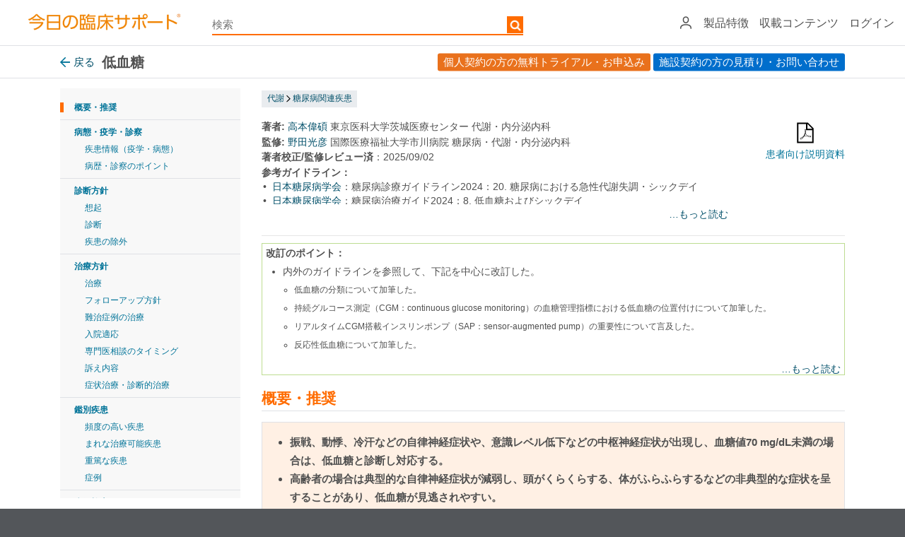

--- FILE ---
content_type: text/html; charset=utf-8
request_url: https://clinicalsup.jp/jpoc/contentpage.aspx?diseaseid=379
body_size: 113348
content:


<!DOCTYPE html>
<html xmlns="http://www.w3.org/1999/xhtml">
    <script>
var doc = document.documentElement;
doc.setAttribute('data-useragent', navigator.userAgent);
</script>
<head><meta name="viewport" content="width=device-width, initial-scale=1" /><meta http-equiv="Content-Language" content="ja" /><meta http-equiv="Content-Type" content="text/html; charset=utf-8" /><meta http-equiv="Content-Style-Type" content="text/css" /><meta http-equiv="Content-Script-Type" content="text/javascript" /><meta http-equiv="pragma" content="no-cache" /><meta http-equiv="cache-control" content="no-cache" /><meta http-equiv="expires" content="0" /><meta name="tdm-reservation" content="1" /><meta name="tdm-policy" content="https://www.elsevier.com/tdm/tdmrep-policy.json" /><meta name="keywords" content="臨床,診察,EBM,症例,薬,検査,ハンドアウト,処方,今日の臨床,今日" /><link rel="stylesheet" type="text/css" href="/jpoc/common/css/base.css" />
    <!--<meta http-equiv="X-UA-Compatible" content="IE=8" /><script type="text/javascript">window.NREUM||(NREUM={});NREUM.info = {"beacon":"bam.nr-data.net","errorBeacon":"bam.nr-data.net","licenseKey":"NRJS-2401380daa6d3fb2e07","applicationID":"1481655706","transactionName":"ZFdXYEYEXxEDBUNbDl0ddGdkSlINDBJSXBVDU1JRGgRCEho=","queueTime":0,"applicationTime":302,"agent":"","atts":""}</script><script type="text/javascript">(window.NREUM||(NREUM={})).init={privacy:{cookies_enabled:true},ajax:{deny_list:["bam.nr-data.net"]},feature_flags:["soft_nav"],distributed_tracing:{enabled:true}};(window.NREUM||(NREUM={})).loader_config={agentID:"1588705637",accountID:"3142191",trustKey:"2038175",xpid:"VwcDU1daCRABUFlTAQQCUVQH",licenseKey:"NRJS-2401380daa6d3fb2e07",applicationID:"1481655706",browserID:"1588705637"};;/*! For license information please see nr-loader-spa-1.308.0.min.js.LICENSE.txt */
(()=>{var e,t,r={384:(e,t,r)=>{"use strict";r.d(t,{NT:()=>a,US:()=>u,Zm:()=>o,bQ:()=>d,dV:()=>c,pV:()=>l});var n=r(6154),i=r(1863),s=r(1910);const a={beacon:"bam.nr-data.net",errorBeacon:"bam.nr-data.net"};function o(){return n.gm.NREUM||(n.gm.NREUM={}),void 0===n.gm.newrelic&&(n.gm.newrelic=n.gm.NREUM),n.gm.NREUM}function c(){let e=o();return e.o||(e.o={ST:n.gm.setTimeout,SI:n.gm.setImmediate||n.gm.setInterval,CT:n.gm.clearTimeout,XHR:n.gm.XMLHttpRequest,REQ:n.gm.Request,EV:n.gm.Event,PR:n.gm.Promise,MO:n.gm.MutationObserver,FETCH:n.gm.fetch,WS:n.gm.WebSocket},(0,s.i)(...Object.values(e.o))),e}function d(e,t){let r=o();r.initializedAgents??={},t.initializedAt={ms:(0,i.t)(),date:new Date},r.initializedAgents[e]=t}function u(e,t){o()[e]=t}function l(){return function(){let e=o();const t=e.info||{};e.info={beacon:a.beacon,errorBeacon:a.errorBeacon,...t}}(),function(){let e=o();const t=e.init||{};e.init={...t}}(),c(),function(){let e=o();const t=e.loader_config||{};e.loader_config={...t}}(),o()}},782:(e,t,r)=>{"use strict";r.d(t,{T:()=>n});const n=r(860).K7.pageViewTiming},860:(e,t,r)=>{"use strict";r.d(t,{$J:()=>u,K7:()=>c,P3:()=>d,XX:()=>i,Yy:()=>o,df:()=>s,qY:()=>n,v4:()=>a});const n="events",i="jserrors",s="browser/blobs",a="rum",o="browser/logs",c={ajax:"ajax",genericEvents:"generic_events",jserrors:i,logging:"logging",metrics:"metrics",pageAction:"page_action",pageViewEvent:"page_view_event",pageViewTiming:"page_view_timing",sessionReplay:"session_replay",sessionTrace:"session_trace",softNav:"soft_navigations",spa:"spa"},d={[c.pageViewEvent]:1,[c.pageViewTiming]:2,[c.metrics]:3,[c.jserrors]:4,[c.spa]:5,[c.ajax]:6,[c.sessionTrace]:7,[c.softNav]:8,[c.sessionReplay]:9,[c.logging]:10,[c.genericEvents]:11},u={[c.pageViewEvent]:a,[c.pageViewTiming]:n,[c.ajax]:n,[c.spa]:n,[c.softNav]:n,[c.metrics]:i,[c.jserrors]:i,[c.sessionTrace]:s,[c.sessionReplay]:s,[c.logging]:o,[c.genericEvents]:"ins"}},944:(e,t,r)=>{"use strict";r.d(t,{R:()=>i});var n=r(3241);function i(e,t){"function"==typeof console.debug&&(console.debug("New Relic Warning: https://github.com/newrelic/newrelic-browser-agent/blob/main/docs/warning-codes.md#".concat(e),t),(0,n.W)({agentIdentifier:null,drained:null,type:"data",name:"warn",feature:"warn",data:{code:e,secondary:t}}))}},993:(e,t,r)=>{"use strict";r.d(t,{A$:()=>s,ET:()=>a,TZ:()=>o,p_:()=>i});var n=r(860);const i={ERROR:"ERROR",WARN:"WARN",INFO:"INFO",DEBUG:"DEBUG",TRACE:"TRACE"},s={OFF:0,ERROR:1,WARN:2,INFO:3,DEBUG:4,TRACE:5},a="log",o=n.K7.logging},1541:(e,t,r)=>{"use strict";r.d(t,{U:()=>i,f:()=>n});const n={MFE:"MFE",BA:"BA"};function i(e,t){if(2!==t?.harvestEndpointVersion)return{};const r=t.agentRef.runtime.appMetadata.agents[0].entityGuid;return e?{"source.id":e.id,"source.name":e.name,"source.type":e.type,"parent.id":e.parent?.id||r,"parent.type":e.parent?.type||n.BA}:{"entity.guid":r,appId:t.agentRef.info.applicationID}}},1687:(e,t,r)=>{"use strict";r.d(t,{Ak:()=>d,Ze:()=>h,x3:()=>u});var n=r(3241),i=r(7836),s=r(3606),a=r(860),o=r(2646);const c={};function d(e,t){const r={staged:!1,priority:a.P3[t]||0};l(e),c[e].get(t)||c[e].set(t,r)}function u(e,t){e&&c[e]&&(c[e].get(t)&&c[e].delete(t),p(e,t,!1),c[e].size&&f(e))}function l(e){if(!e)throw new Error("agentIdentifier required");c[e]||(c[e]=new Map)}function h(e="",t="feature",r=!1){if(l(e),!e||!c[e].get(t)||r)return p(e,t);c[e].get(t).staged=!0,f(e)}function f(e){const t=Array.from(c[e]);t.every(([e,t])=>t.staged)&&(t.sort((e,t)=>e[1].priority-t[1].priority),t.forEach(([t])=>{c[e].delete(t),p(e,t)}))}function p(e,t,r=!0){const a=e?i.ee.get(e):i.ee,c=s.i.handlers;if(!a.aborted&&a.backlog&&c){if((0,n.W)({agentIdentifier:e,type:"lifecycle",name:"drain",feature:t}),r){const e=a.backlog[t],r=c[t];if(r){for(let t=0;e&&t<e.length;++t)g(e[t],r);Object.entries(r).forEach(([e,t])=>{Object.values(t||{}).forEach(t=>{t[0]?.on&&t[0]?.context()instanceof o.y&&t[0].on(e,t[1])})})}}a.isolatedBacklog||delete c[t],a.backlog[t]=null,a.emit("drain-"+t,[])}}function g(e,t){var r=e[1];Object.values(t[r]||{}).forEach(t=>{var r=e[0];if(t[0]===r){var n=t[1],i=e[3],s=e[2];n.apply(i,s)}})}},1738:(e,t,r)=>{"use strict";r.d(t,{U:()=>f,Y:()=>h});var n=r(3241),i=r(9908),s=r(1863),a=r(944),o=r(5701),c=r(3969),d=r(8362),u=r(860),l=r(4261);function h(e,t,r,s){const h=s||r;!h||h[e]&&h[e]!==d.d.prototype[e]||(h[e]=function(){(0,i.p)(c.xV,["API/"+e+"/called"],void 0,u.K7.metrics,r.ee),(0,n.W)({agentIdentifier:r.agentIdentifier,drained:!!o.B?.[r.agentIdentifier],type:"data",name:"api",feature:l.Pl+e,data:{}});try{return t.apply(this,arguments)}catch(e){(0,a.R)(23,e)}})}function f(e,t,r,n,a){const o=e.info;null===r?delete o.jsAttributes[t]:o.jsAttributes[t]=r,(a||null===r)&&(0,i.p)(l.Pl+n,[(0,s.t)(),t,r],void 0,"session",e.ee)}},1741:(e,t,r)=>{"use strict";r.d(t,{W:()=>s});var n=r(944),i=r(4261);class s{#e(e,...t){if(this[e]!==s.prototype[e])return this[e](...t);(0,n.R)(35,e)}addPageAction(e,t){return this.#e(i.hG,e,t)}register(e){return this.#e(i.eY,e)}recordCustomEvent(e,t){return this.#e(i.fF,e,t)}setPageViewName(e,t){return this.#e(i.Fw,e,t)}setCustomAttribute(e,t,r){return this.#e(i.cD,e,t,r)}noticeError(e,t){return this.#e(i.o5,e,t)}setUserId(e,t=!1){return this.#e(i.Dl,e,t)}setApplicationVersion(e){return this.#e(i.nb,e)}setErrorHandler(e){return this.#e(i.bt,e)}addRelease(e,t){return this.#e(i.k6,e,t)}log(e,t){return this.#e(i.$9,e,t)}start(){return this.#e(i.d3)}finished(e){return this.#e(i.BL,e)}recordReplay(){return this.#e(i.CH)}pauseReplay(){return this.#e(i.Tb)}addToTrace(e){return this.#e(i.U2,e)}setCurrentRouteName(e){return this.#e(i.PA,e)}interaction(e){return this.#e(i.dT,e)}wrapLogger(e,t,r){return this.#e(i.Wb,e,t,r)}measure(e,t){return this.#e(i.V1,e,t)}consent(e){return this.#e(i.Pv,e)}}},1863:(e,t,r)=>{"use strict";function n(){return Math.floor(performance.now())}r.d(t,{t:()=>n})},1910:(e,t,r)=>{"use strict";r.d(t,{i:()=>s});var n=r(944);const i=new Map;function s(...e){return e.every(e=>{if(i.has(e))return i.get(e);const t="function"==typeof e?e.toString():"",r=t.includes("[native code]"),s=t.includes("nrWrapper");return r||s||(0,n.R)(64,e?.name||t),i.set(e,r),r})}},2555:(e,t,r)=>{"use strict";r.d(t,{D:()=>o,f:()=>a});var n=r(384),i=r(8122);const s={beacon:n.NT.beacon,errorBeacon:n.NT.errorBeacon,licenseKey:void 0,applicationID:void 0,sa:void 0,queueTime:void 0,applicationTime:void 0,ttGuid:void 0,user:void 0,account:void 0,product:void 0,extra:void 0,jsAttributes:{},userAttributes:void 0,atts:void 0,transactionName:void 0,tNamePlain:void 0};function a(e){try{return!!e.licenseKey&&!!e.errorBeacon&&!!e.applicationID}catch(e){return!1}}const o=e=>(0,i.a)(e,s)},2614:(e,t,r)=>{"use strict";r.d(t,{BB:()=>a,H3:()=>n,g:()=>d,iL:()=>c,tS:()=>o,uh:()=>i,wk:()=>s});const n="NRBA",i="SESSION",s=144e5,a=18e5,o={STARTED:"session-started",PAUSE:"session-pause",RESET:"session-reset",RESUME:"session-resume",UPDATE:"session-update"},c={SAME_TAB:"same-tab",CROSS_TAB:"cross-tab"},d={OFF:0,FULL:1,ERROR:2}},2646:(e,t,r)=>{"use strict";r.d(t,{y:()=>n});class n{constructor(e){this.contextId=e}}},2843:(e,t,r)=>{"use strict";r.d(t,{G:()=>s,u:()=>i});var n=r(3878);function i(e,t=!1,r,i){(0,n.DD)("visibilitychange",function(){if(t)return void("hidden"===document.visibilityState&&e());e(document.visibilityState)},r,i)}function s(e,t,r){(0,n.sp)("pagehide",e,t,r)}},3241:(e,t,r)=>{"use strict";r.d(t,{W:()=>s});var n=r(6154);const i="newrelic";function s(e={}){try{n.gm.dispatchEvent(new CustomEvent(i,{detail:e}))}catch(e){}}},3304:(e,t,r)=>{"use strict";r.d(t,{A:()=>s});var n=r(7836);const i=()=>{const e=new WeakSet;return(t,r)=>{if("object"==typeof r&&null!==r){if(e.has(r))return;e.add(r)}return r}};function s(e){try{return JSON.stringify(e,i())??""}catch(e){try{n.ee.emit("internal-error",[e])}catch(e){}return""}}},3333:(e,t,r)=>{"use strict";r.d(t,{$v:()=>u,TZ:()=>n,Xh:()=>c,Zp:()=>i,kd:()=>d,mq:()=>o,nf:()=>a,qN:()=>s});const n=r(860).K7.genericEvents,i=["auxclick","click","copy","keydown","paste","scrollend"],s=["focus","blur"],a=4,o=1e3,c=2e3,d=["PageAction","UserAction","BrowserPerformance"],u={RESOURCES:"experimental.resources",REGISTER:"register"}},3434:(e,t,r)=>{"use strict";r.d(t,{Jt:()=>s,YM:()=>d});var n=r(7836),i=r(5607);const s="nr@original:".concat(i.W),a=50;var o=Object.prototype.hasOwnProperty,c=!1;function d(e,t){return e||(e=n.ee),r.inPlace=function(e,t,n,i,s){n||(n="");const a="-"===n.charAt(0);for(let o=0;o<t.length;o++){const c=t[o],d=e[c];l(d)||(e[c]=r(d,a?c+n:n,i,c,s))}},r.flag=s,r;function r(t,r,n,c,d){return l(t)?t:(r||(r=""),nrWrapper[s]=t,function(e,t,r){if(Object.defineProperty&&Object.keys)try{return Object.keys(e).forEach(function(r){Object.defineProperty(t,r,{get:function(){return e[r]},set:function(t){return e[r]=t,t}})}),t}catch(e){u([e],r)}for(var n in e)o.call(e,n)&&(t[n]=e[n])}(t,nrWrapper,e),nrWrapper);function nrWrapper(){var s,o,l,h;let f;try{o=this,s=[...arguments],l="function"==typeof n?n(s,o):n||{}}catch(t){u([t,"",[s,o,c],l],e)}i(r+"start",[s,o,c],l,d);const p=performance.now();let g;try{return h=t.apply(o,s),g=performance.now(),h}catch(e){throw g=performance.now(),i(r+"err",[s,o,e],l,d),f=e,f}finally{const e=g-p,t={start:p,end:g,duration:e,isLongTask:e>=a,methodName:c,thrownError:f};t.isLongTask&&i("long-task",[t,o],l,d),i(r+"end",[s,o,h],l,d)}}}function i(r,n,i,s){if(!c||t){var a=c;c=!0;try{e.emit(r,n,i,t,s)}catch(t){u([t,r,n,i],e)}c=a}}}function u(e,t){t||(t=n.ee);try{t.emit("internal-error",e)}catch(e){}}function l(e){return!(e&&"function"==typeof e&&e.apply&&!e[s])}},3606:(e,t,r)=>{"use strict";r.d(t,{i:()=>s});var n=r(9908);s.on=a;var i=s.handlers={};function s(e,t,r,s){a(s||n.d,i,e,t,r)}function a(e,t,r,i,s){s||(s="feature"),e||(e=n.d);var a=t[s]=t[s]||{};(a[r]=a[r]||[]).push([e,i])}},3738:(e,t,r)=>{"use strict";r.d(t,{He:()=>i,Kp:()=>o,Lc:()=>d,Rz:()=>u,TZ:()=>n,bD:()=>s,d3:()=>a,jx:()=>l,sl:()=>h,uP:()=>c});const n=r(860).K7.sessionTrace,i="bstResource",s="resource",a="-start",o="-end",c="fn"+a,d="fn"+o,u="pushState",l=1e3,h=3e4},3785:(e,t,r)=>{"use strict";r.d(t,{R:()=>c,b:()=>d});var n=r(9908),i=r(1863),s=r(860),a=r(3969),o=r(993);function c(e,t,r={},c=o.p_.INFO,d=!0,u,l=(0,i.t)()){(0,n.p)(a.xV,["API/logging/".concat(c.toLowerCase(),"/called")],void 0,s.K7.metrics,e),(0,n.p)(o.ET,[l,t,r,c,d,u],void 0,s.K7.logging,e)}function d(e){return"string"==typeof e&&Object.values(o.p_).some(t=>t===e.toUpperCase().trim())}},3878:(e,t,r)=>{"use strict";function n(e,t){return{capture:e,passive:!1,signal:t}}function i(e,t,r=!1,i){window.addEventListener(e,t,n(r,i))}function s(e,t,r=!1,i){document.addEventListener(e,t,n(r,i))}r.d(t,{DD:()=>s,jT:()=>n,sp:()=>i})},3962:(e,t,r)=>{"use strict";r.d(t,{AM:()=>a,O2:()=>l,OV:()=>s,Qu:()=>h,TZ:()=>c,ih:()=>f,pP:()=>o,t1:()=>u,tC:()=>i,wD:()=>d});var n=r(860);const i=["click","keydown","submit"],s="popstate",a="api",o="initialPageLoad",c=n.K7.softNav,d=5e3,u=500,l={INITIAL_PAGE_LOAD:"",ROUTE_CHANGE:1,UNSPECIFIED:2},h={INTERACTION:1,AJAX:2,CUSTOM_END:3,CUSTOM_TRACER:4},f={IP:"in progress",PF:"pending finish",FIN:"finished",CAN:"cancelled"}},3969:(e,t,r)=>{"use strict";r.d(t,{TZ:()=>n,XG:()=>o,rs:()=>i,xV:()=>a,z_:()=>s});const n=r(860).K7.metrics,i="sm",s="cm",a="storeSupportabilityMetrics",o="storeEventMetrics"},4234:(e,t,r)=>{"use strict";r.d(t,{W:()=>s});var n=r(7836),i=r(1687);class s{constructor(e,t){this.agentIdentifier=e,this.ee=n.ee.get(e),this.featureName=t,this.blocked=!1}deregisterDrain(){(0,i.x3)(this.agentIdentifier,this.featureName)}}},4261:(e,t,r)=>{"use strict";r.d(t,{$9:()=>u,BL:()=>c,CH:()=>p,Dl:()=>R,Fw:()=>w,PA:()=>v,Pl:()=>n,Pv:()=>A,Tb:()=>h,U2:()=>a,V1:()=>E,Wb:()=>T,bt:()=>y,cD:()=>b,d3:()=>x,dT:()=>d,eY:()=>g,fF:()=>f,hG:()=>s,hw:()=>i,k6:()=>o,nb:()=>m,o5:()=>l});const n="api-",i=n+"ixn-",s="addPageAction",a="addToTrace",o="addRelease",c="finished",d="interaction",u="log",l="noticeError",h="pauseReplay",f="recordCustomEvent",p="recordReplay",g="register",m="setApplicationVersion",v="setCurrentRouteName",b="setCustomAttribute",y="setErrorHandler",w="setPageViewName",R="setUserId",x="start",T="wrapLogger",E="measure",A="consent"},5205:(e,t,r)=>{"use strict";r.d(t,{j:()=>S});var n=r(384),i=r(1741);var s=r(2555),a=r(3333);const o=e=>{if(!e||"string"!=typeof e)return!1;try{document.createDocumentFragment().querySelector(e)}catch{return!1}return!0};var c=r(2614),d=r(944),u=r(8122);const l="[data-nr-mask]",h=e=>(0,u.a)(e,(()=>{const e={feature_flags:[],experimental:{allow_registered_children:!1,resources:!1},mask_selector:"*",block_selector:"[data-nr-block]",mask_input_options:{color:!1,date:!1,"datetime-local":!1,email:!1,month:!1,number:!1,range:!1,search:!1,tel:!1,text:!1,time:!1,url:!1,week:!1,textarea:!1,select:!1,password:!0}};return{ajax:{deny_list:void 0,block_internal:!0,enabled:!0,autoStart:!0},api:{get allow_registered_children(){return e.feature_flags.includes(a.$v.REGISTER)||e.experimental.allow_registered_children},set allow_registered_children(t){e.experimental.allow_registered_children=t},duplicate_registered_data:!1},browser_consent_mode:{enabled:!1},distributed_tracing:{enabled:void 0,exclude_newrelic_header:void 0,cors_use_newrelic_header:void 0,cors_use_tracecontext_headers:void 0,allowed_origins:void 0},get feature_flags(){return e.feature_flags},set feature_flags(t){e.feature_flags=t},generic_events:{enabled:!0,autoStart:!0},harvest:{interval:30},jserrors:{enabled:!0,autoStart:!0},logging:{enabled:!0,autoStart:!0},metrics:{enabled:!0,autoStart:!0},obfuscate:void 0,page_action:{enabled:!0},page_view_event:{enabled:!0,autoStart:!0},page_view_timing:{enabled:!0,autoStart:!0},performance:{capture_marks:!1,capture_measures:!1,capture_detail:!0,resources:{get enabled(){return e.feature_flags.includes(a.$v.RESOURCES)||e.experimental.resources},set enabled(t){e.experimental.resources=t},asset_types:[],first_party_domains:[],ignore_newrelic:!0}},privacy:{cookies_enabled:!0},proxy:{assets:void 0,beacon:void 0},session:{expiresMs:c.wk,inactiveMs:c.BB},session_replay:{autoStart:!0,enabled:!1,preload:!1,sampling_rate:10,error_sampling_rate:100,collect_fonts:!1,inline_images:!1,fix_stylesheets:!0,mask_all_inputs:!0,get mask_text_selector(){return e.mask_selector},set mask_text_selector(t){o(t)?e.mask_selector="".concat(t,",").concat(l):""===t||null===t?e.mask_selector=l:(0,d.R)(5,t)},get block_class(){return"nr-block"},get ignore_class(){return"nr-ignore"},get mask_text_class(){return"nr-mask"},get block_selector(){return e.block_selector},set block_selector(t){o(t)?e.block_selector+=",".concat(t):""!==t&&(0,d.R)(6,t)},get mask_input_options(){return e.mask_input_options},set mask_input_options(t){t&&"object"==typeof t?e.mask_input_options={...t,password:!0}:(0,d.R)(7,t)}},session_trace:{enabled:!0,autoStart:!0},soft_navigations:{enabled:!0,autoStart:!0},spa:{enabled:!0,autoStart:!0},ssl:void 0,user_actions:{enabled:!0,elementAttributes:["id","className","tagName","type"]}}})());var f=r(6154),p=r(9324);let g=0;const m={buildEnv:p.F3,distMethod:p.Xs,version:p.xv,originTime:f.WN},v={consented:!1},b={appMetadata:{},get consented(){return this.session?.state?.consent||v.consented},set consented(e){v.consented=e},customTransaction:void 0,denyList:void 0,disabled:!1,harvester:void 0,isolatedBacklog:!1,isRecording:!1,loaderType:void 0,maxBytes:3e4,obfuscator:void 0,onerror:void 0,ptid:void 0,releaseIds:{},session:void 0,timeKeeper:void 0,registeredEntities:[],jsAttributesMetadata:{bytes:0},get harvestCount(){return++g}},y=e=>{const t=(0,u.a)(e,b),r=Object.keys(m).reduce((e,t)=>(e[t]={value:m[t],writable:!1,configurable:!0,enumerable:!0},e),{});return Object.defineProperties(t,r)};var w=r(5701);const R=e=>{const t=e.startsWith("http");e+="/",r.p=t?e:"https://"+e};var x=r(7836),T=r(3241);const E={accountID:void 0,trustKey:void 0,agentID:void 0,licenseKey:void 0,applicationID:void 0,xpid:void 0},A=e=>(0,u.a)(e,E),_=new Set;function S(e,t={},r,a){let{init:o,info:c,loader_config:d,runtime:u={},exposed:l=!0}=t;if(!c){const e=(0,n.pV)();o=e.init,c=e.info,d=e.loader_config}e.init=h(o||{}),e.loader_config=A(d||{}),c.jsAttributes??={},f.bv&&(c.jsAttributes.isWorker=!0),e.info=(0,s.D)(c);const p=e.init,g=[c.beacon,c.errorBeacon];_.has(e.agentIdentifier)||(p.proxy.assets&&(R(p.proxy.assets),g.push(p.proxy.assets)),p.proxy.beacon&&g.push(p.proxy.beacon),e.beacons=[...g],function(e){const t=(0,n.pV)();Object.getOwnPropertyNames(i.W.prototype).forEach(r=>{const n=i.W.prototype[r];if("function"!=typeof n||"constructor"===n)return;let s=t[r];e[r]&&!1!==e.exposed&&"micro-agent"!==e.runtime?.loaderType&&(t[r]=(...t)=>{const n=e[r](...t);return s?s(...t):n})})}(e),(0,n.US)("activatedFeatures",w.B)),u.denyList=[...p.ajax.deny_list||[],...p.ajax.block_internal?g:[]],u.ptid=e.agentIdentifier,u.loaderType=r,e.runtime=y(u),_.has(e.agentIdentifier)||(e.ee=x.ee.get(e.agentIdentifier),e.exposed=l,(0,T.W)({agentIdentifier:e.agentIdentifier,drained:!!w.B?.[e.agentIdentifier],type:"lifecycle",name:"initialize",feature:void 0,data:e.config})),_.add(e.agentIdentifier)}},5270:(e,t,r)=>{"use strict";r.d(t,{Aw:()=>a,SR:()=>s,rF:()=>o});var n=r(384),i=r(7767);function s(e){return!!(0,n.dV)().o.MO&&(0,i.V)(e)&&!0===e?.session_trace.enabled}function a(e){return!0===e?.session_replay.preload&&s(e)}function o(e,t){try{if("string"==typeof t?.type){if("password"===t.type.toLowerCase())return"*".repeat(e?.length||0);if(void 0!==t?.dataset?.nrUnmask||t?.classList?.contains("nr-unmask"))return e}}catch(e){}return"string"==typeof e?e.replace(/[\S]/g,"*"):"*".repeat(e?.length||0)}},5289:(e,t,r)=>{"use strict";r.d(t,{GG:()=>a,Qr:()=>c,sB:()=>o});var n=r(3878),i=r(6389);function s(){return"undefined"==typeof document||"complete"===document.readyState}function a(e,t){if(s())return e();const r=(0,i.J)(e),a=setInterval(()=>{s()&&(clearInterval(a),r())},500);(0,n.sp)("load",r,t)}function o(e){if(s())return e();(0,n.DD)("DOMContentLoaded",e)}function c(e){if(s())return e();(0,n.sp)("popstate",e)}},5607:(e,t,r)=>{"use strict";r.d(t,{W:()=>n});const n=(0,r(9566).bz)()},5701:(e,t,r)=>{"use strict";r.d(t,{B:()=>s,t:()=>a});var n=r(3241);const i=new Set,s={};function a(e,t){const r=t.agentIdentifier;s[r]??={},e&&"object"==typeof e&&(i.has(r)||(t.ee.emit("rumresp",[e]),s[r]=e,i.add(r),(0,n.W)({agentIdentifier:r,loaded:!0,drained:!0,type:"lifecycle",name:"load",feature:void 0,data:e})))}},6154:(e,t,r)=>{"use strict";r.d(t,{OF:()=>d,RI:()=>i,WN:()=>h,bv:()=>s,eN:()=>f,gm:()=>a,lR:()=>l,m:()=>c,mw:()=>o,sb:()=>u});var n=r(1863);const i="undefined"!=typeof window&&!!window.document,s="undefined"!=typeof WorkerGlobalScope&&("undefined"!=typeof self&&self instanceof WorkerGlobalScope&&self.navigator instanceof WorkerNavigator||"undefined"!=typeof globalThis&&globalThis instanceof WorkerGlobalScope&&globalThis.navigator instanceof WorkerNavigator),a=i?window:"undefined"!=typeof WorkerGlobalScope&&("undefined"!=typeof self&&self instanceof WorkerGlobalScope&&self||"undefined"!=typeof globalThis&&globalThis instanceof WorkerGlobalScope&&globalThis),o=Boolean("hidden"===a?.document?.visibilityState),c=""+a?.location,d=/iPad|iPhone|iPod/.test(a.navigator?.userAgent),u=d&&"undefined"==typeof SharedWorker,l=(()=>{const e=a.navigator?.userAgent?.match(/Firefox[/\s](\d+\.\d+)/);return Array.isArray(e)&&e.length>=2?+e[1]:0})(),h=Date.now()-(0,n.t)(),f=()=>"undefined"!=typeof PerformanceNavigationTiming&&a?.performance?.getEntriesByType("navigation")?.[0]?.responseStart},6344:(e,t,r)=>{"use strict";r.d(t,{BB:()=>u,Qb:()=>l,TZ:()=>i,Ug:()=>a,Vh:()=>s,_s:()=>o,bc:()=>d,yP:()=>c});var n=r(2614);const i=r(860).K7.sessionReplay,s="errorDuringReplay",a=.12,o={DomContentLoaded:0,Load:1,FullSnapshot:2,IncrementalSnapshot:3,Meta:4,Custom:5},c={[n.g.ERROR]:15e3,[n.g.FULL]:3e5,[n.g.OFF]:0},d={RESET:{message:"Session was reset",sm:"Reset"},IMPORT:{message:"Recorder failed to import",sm:"Import"},TOO_MANY:{message:"429: Too Many Requests",sm:"Too-Many"},TOO_BIG:{message:"Payload was too large",sm:"Too-Big"},CROSS_TAB:{message:"Session Entity was set to OFF on another tab",sm:"Cross-Tab"},ENTITLEMENTS:{message:"Session Replay is not allowed and will not be started",sm:"Entitlement"}},u=5e3,l={API:"api",RESUME:"resume",SWITCH_TO_FULL:"switchToFull",INITIALIZE:"initialize",PRELOAD:"preload"}},6389:(e,t,r)=>{"use strict";function n(e,t=500,r={}){const n=r?.leading||!1;let i;return(...r)=>{n&&void 0===i&&(e.apply(this,r),i=setTimeout(()=>{i=clearTimeout(i)},t)),n||(clearTimeout(i),i=setTimeout(()=>{e.apply(this,r)},t))}}function i(e){let t=!1;return(...r)=>{t||(t=!0,e.apply(this,r))}}r.d(t,{J:()=>i,s:()=>n})},6630:(e,t,r)=>{"use strict";r.d(t,{T:()=>n});const n=r(860).K7.pageViewEvent},6774:(e,t,r)=>{"use strict";r.d(t,{T:()=>n});const n=r(860).K7.jserrors},7295:(e,t,r)=>{"use strict";r.d(t,{Xv:()=>a,gX:()=>i,iW:()=>s});var n=[];function i(e){if(!e||s(e))return!1;if(0===n.length)return!0;if("*"===n[0].hostname)return!1;for(var t=0;t<n.length;t++){var r=n[t];if(r.hostname.test(e.hostname)&&r.pathname.test(e.pathname))return!1}return!0}function s(e){return void 0===e.hostname}function a(e){if(n=[],e&&e.length)for(var t=0;t<e.length;t++){let r=e[t];if(!r)continue;if("*"===r)return void(n=[{hostname:"*"}]);0===r.indexOf("http://")?r=r.substring(7):0===r.indexOf("https://")&&(r=r.substring(8));const i=r.indexOf("/");let s,a;i>0?(s=r.substring(0,i),a=r.substring(i)):(s=r,a="*");let[c]=s.split(":");n.push({hostname:o(c),pathname:o(a,!0)})}}function o(e,t=!1){const r=e.replace(/[.+?^${}()|[\]\\]/g,e=>"\\"+e).replace(/\*/g,".*?");return new RegExp((t?"^":"")+r+"$")}},7485:(e,t,r)=>{"use strict";r.d(t,{D:()=>i});var n=r(6154);function i(e){if(0===(e||"").indexOf("data:"))return{protocol:"data"};try{const t=new URL(e,location.href),r={port:t.port,hostname:t.hostname,pathname:t.pathname,search:t.search,protocol:t.protocol.slice(0,t.protocol.indexOf(":")),sameOrigin:t.protocol===n.gm?.location?.protocol&&t.host===n.gm?.location?.host};return r.port&&""!==r.port||("http:"===t.protocol&&(r.port="80"),"https:"===t.protocol&&(r.port="443")),r.pathname&&""!==r.pathname?r.pathname.startsWith("/")||(r.pathname="/".concat(r.pathname)):r.pathname="/",r}catch(e){return{}}}},7699:(e,t,r)=>{"use strict";r.d(t,{It:()=>s,KC:()=>o,No:()=>i,qh:()=>a});var n=r(860);const i=16e3,s=1e6,a="SESSION_ERROR",o={[n.K7.logging]:!0,[n.K7.genericEvents]:!1,[n.K7.jserrors]:!1,[n.K7.ajax]:!1}},7767:(e,t,r)=>{"use strict";r.d(t,{V:()=>i});var n=r(6154);const i=e=>n.RI&&!0===e?.privacy.cookies_enabled},7836:(e,t,r)=>{"use strict";r.d(t,{P:()=>o,ee:()=>c});var n=r(384),i=r(8990),s=r(2646),a=r(5607);const o="nr@context:".concat(a.W),c=function e(t,r){var n={},a={},u={},l=!1;try{l=16===r.length&&d.initializedAgents?.[r]?.runtime.isolatedBacklog}catch(e){}var h={on:p,addEventListener:p,removeEventListener:function(e,t){var r=n[e];if(!r)return;for(var i=0;i<r.length;i++)r[i]===t&&r.splice(i,1)},emit:function(e,r,n,i,s){!1!==s&&(s=!0);if(c.aborted&&!i)return;t&&s&&t.emit(e,r,n);var o=f(n);g(e).forEach(e=>{e.apply(o,r)});var d=v()[a[e]];d&&d.push([h,e,r,o]);return o},get:m,listeners:g,context:f,buffer:function(e,t){const r=v();if(t=t||"feature",h.aborted)return;Object.entries(e||{}).forEach(([e,n])=>{a[n]=t,t in r||(r[t]=[])})},abort:function(){h._aborted=!0,Object.keys(h.backlog).forEach(e=>{delete h.backlog[e]})},isBuffering:function(e){return!!v()[a[e]]},debugId:r,backlog:l?{}:t&&"object"==typeof t.backlog?t.backlog:{},isolatedBacklog:l};return Object.defineProperty(h,"aborted",{get:()=>{let e=h._aborted||!1;return e||(t&&(e=t.aborted),e)}}),h;function f(e){return e&&e instanceof s.y?e:e?(0,i.I)(e,o,()=>new s.y(o)):new s.y(o)}function p(e,t){n[e]=g(e).concat(t)}function g(e){return n[e]||[]}function m(t){return u[t]=u[t]||e(h,t)}function v(){return h.backlog}}(void 0,"globalEE"),d=(0,n.Zm)();d.ee||(d.ee=c)},8122:(e,t,r)=>{"use strict";r.d(t,{a:()=>i});var n=r(944);function i(e,t){try{if(!e||"object"!=typeof e)return(0,n.R)(3);if(!t||"object"!=typeof t)return(0,n.R)(4);const r=Object.create(Object.getPrototypeOf(t),Object.getOwnPropertyDescriptors(t)),s=0===Object.keys(r).length?e:r;for(let a in s)if(void 0!==e[a])try{if(null===e[a]){r[a]=null;continue}Array.isArray(e[a])&&Array.isArray(t[a])?r[a]=Array.from(new Set([...e[a],...t[a]])):"object"==typeof e[a]&&"object"==typeof t[a]?r[a]=i(e[a],t[a]):r[a]=e[a]}catch(e){r[a]||(0,n.R)(1,e)}return r}catch(e){(0,n.R)(2,e)}}},8139:(e,t,r)=>{"use strict";r.d(t,{u:()=>h});var n=r(7836),i=r(3434),s=r(8990),a=r(6154);const o={},c=a.gm.XMLHttpRequest,d="addEventListener",u="removeEventListener",l="nr@wrapped:".concat(n.P);function h(e){var t=function(e){return(e||n.ee).get("events")}(e);if(o[t.debugId]++)return t;o[t.debugId]=1;var r=(0,i.YM)(t,!0);function h(e){r.inPlace(e,[d,u],"-",p)}function p(e,t){return e[1]}return"getPrototypeOf"in Object&&(a.RI&&f(document,h),c&&f(c.prototype,h),f(a.gm,h)),t.on(d+"-start",function(e,t){var n=e[1];if(null!==n&&("function"==typeof n||"object"==typeof n)&&"newrelic"!==e[0]){var i=(0,s.I)(n,l,function(){var e={object:function(){if("function"!=typeof n.handleEvent)return;return n.handleEvent.apply(n,arguments)},function:n}[typeof n];return e?r(e,"fn-",null,e.name||"anonymous"):n});this.wrapped=e[1]=i}}),t.on(u+"-start",function(e){e[1]=this.wrapped||e[1]}),t}function f(e,t,...r){let n=e;for(;"object"==typeof n&&!Object.prototype.hasOwnProperty.call(n,d);)n=Object.getPrototypeOf(n);n&&t(n,...r)}},8362:(e,t,r)=>{"use strict";r.d(t,{d:()=>s});var n=r(9566),i=r(1741);class s extends i.W{agentIdentifier=(0,n.LA)(16)}},8374:(e,t,r)=>{r.nc=(()=>{try{return document?.currentScript?.nonce}catch(e){}return""})()},8990:(e,t,r)=>{"use strict";r.d(t,{I:()=>i});var n=Object.prototype.hasOwnProperty;function i(e,t,r){if(n.call(e,t))return e[t];var i=r();if(Object.defineProperty&&Object.keys)try{return Object.defineProperty(e,t,{value:i,writable:!0,enumerable:!1}),i}catch(e){}return e[t]=i,i}},9119:(e,t,r)=>{"use strict";r.d(t,{L:()=>s});var n=/([^?#]*)[^#]*(#[^?]*|$).*/,i=/([^?#]*)().*/;function s(e,t){return e?e.replace(t?n:i,"$1$2"):e}},9300:(e,t,r)=>{"use strict";r.d(t,{T:()=>n});const n=r(860).K7.ajax},9324:(e,t,r)=>{"use strict";r.d(t,{AJ:()=>a,F3:()=>i,Xs:()=>s,Yq:()=>o,xv:()=>n});const n="1.308.0",i="PROD",s="CDN",a="@newrelic/rrweb",o="1.0.1"},9566:(e,t,r)=>{"use strict";r.d(t,{LA:()=>o,ZF:()=>c,bz:()=>a,el:()=>d});var n=r(6154);const i="xxxxxxxx-xxxx-4xxx-yxxx-xxxxxxxxxxxx";function s(e,t){return e?15&e[t]:16*Math.random()|0}function a(){const e=n.gm?.crypto||n.gm?.msCrypto;let t,r=0;return e&&e.getRandomValues&&(t=e.getRandomValues(new Uint8Array(30))),i.split("").map(e=>"x"===e?s(t,r++).toString(16):"y"===e?(3&s()|8).toString(16):e).join("")}function o(e){const t=n.gm?.crypto||n.gm?.msCrypto;let r,i=0;t&&t.getRandomValues&&(r=t.getRandomValues(new Uint8Array(e)));const a=[];for(var o=0;o<e;o++)a.push(s(r,i++).toString(16));return a.join("")}function c(){return o(16)}function d(){return o(32)}},9908:(e,t,r)=>{"use strict";r.d(t,{d:()=>n,p:()=>i});var n=r(7836).ee.get("handle");function i(e,t,r,i,s){s?(s.buffer([e],i),s.emit(e,t,r)):(n.buffer([e],i),n.emit(e,t,r))}}},n={};function i(e){var t=n[e];if(void 0!==t)return t.exports;var s=n[e]={exports:{}};return r[e](s,s.exports,i),s.exports}i.m=r,i.d=(e,t)=>{for(var r in t)i.o(t,r)&&!i.o(e,r)&&Object.defineProperty(e,r,{enumerable:!0,get:t[r]})},i.f={},i.e=e=>Promise.all(Object.keys(i.f).reduce((t,r)=>(i.f[r](e,t),t),[])),i.u=e=>({212:"nr-spa-compressor",249:"nr-spa-recorder",478:"nr-spa"}[e]+"-1.308.0.min.js"),i.o=(e,t)=>Object.prototype.hasOwnProperty.call(e,t),e={},t="NRBA-1.308.0.PROD:",i.l=(r,n,s,a)=>{if(e[r])e[r].push(n);else{var o,c;if(void 0!==s)for(var d=document.getElementsByTagName("script"),u=0;u<d.length;u++){var l=d[u];if(l.getAttribute("src")==r||l.getAttribute("data-webpack")==t+s){o=l;break}}if(!o){c=!0;var h={478:"sha512-RSfSVnmHk59T/uIPbdSE0LPeqcEdF4/+XhfJdBuccH5rYMOEZDhFdtnh6X6nJk7hGpzHd9Ujhsy7lZEz/ORYCQ==",249:"sha512-ehJXhmntm85NSqW4MkhfQqmeKFulra3klDyY0OPDUE+sQ3GokHlPh1pmAzuNy//3j4ac6lzIbmXLvGQBMYmrkg==",212:"sha512-B9h4CR46ndKRgMBcK+j67uSR2RCnJfGefU+A7FrgR/k42ovXy5x/MAVFiSvFxuVeEk/pNLgvYGMp1cBSK/G6Fg=="};(o=document.createElement("script")).charset="utf-8",i.nc&&o.setAttribute("nonce",i.nc),o.setAttribute("data-webpack",t+s),o.src=r,0!==o.src.indexOf(window.location.origin+"/")&&(o.crossOrigin="anonymous"),h[a]&&(o.integrity=h[a])}e[r]=[n];var f=(t,n)=>{o.onerror=o.onload=null,clearTimeout(p);var i=e[r];if(delete e[r],o.parentNode&&o.parentNode.removeChild(o),i&&i.forEach(e=>e(n)),t)return t(n)},p=setTimeout(f.bind(null,void 0,{type:"timeout",target:o}),12e4);o.onerror=f.bind(null,o.onerror),o.onload=f.bind(null,o.onload),c&&document.head.appendChild(o)}},i.r=e=>{"undefined"!=typeof Symbol&&Symbol.toStringTag&&Object.defineProperty(e,Symbol.toStringTag,{value:"Module"}),Object.defineProperty(e,"__esModule",{value:!0})},i.p="https://js-agent.newrelic.com/",(()=>{var e={38:0,788:0};i.f.j=(t,r)=>{var n=i.o(e,t)?e[t]:void 0;if(0!==n)if(n)r.push(n[2]);else{var s=new Promise((r,i)=>n=e[t]=[r,i]);r.push(n[2]=s);var a=i.p+i.u(t),o=new Error;i.l(a,r=>{if(i.o(e,t)&&(0!==(n=e[t])&&(e[t]=void 0),n)){var s=r&&("load"===r.type?"missing":r.type),a=r&&r.target&&r.target.src;o.message="Loading chunk "+t+" failed: ("+s+": "+a+")",o.name="ChunkLoadError",o.type=s,o.request=a,n[1](o)}},"chunk-"+t,t)}};var t=(t,r)=>{var n,s,[a,o,c]=r,d=0;if(a.some(t=>0!==e[t])){for(n in o)i.o(o,n)&&(i.m[n]=o[n]);if(c)c(i)}for(t&&t(r);d<a.length;d++)s=a[d],i.o(e,s)&&e[s]&&e[s][0](),e[s]=0},r=self["webpackChunk:NRBA-1.308.0.PROD"]=self["webpackChunk:NRBA-1.308.0.PROD"]||[];r.forEach(t.bind(null,0)),r.push=t.bind(null,r.push.bind(r))})(),(()=>{"use strict";i(8374);var e=i(8362),t=i(860);const r=Object.values(t.K7);var n=i(5205);var s=i(9908),a=i(1863),o=i(4261),c=i(1738);var d=i(1687),u=i(4234),l=i(5289),h=i(6154),f=i(944),p=i(5270),g=i(7767),m=i(6389),v=i(7699);class b extends u.W{constructor(e,t){super(e.agentIdentifier,t),this.agentRef=e,this.abortHandler=void 0,this.featAggregate=void 0,this.loadedSuccessfully=void 0,this.onAggregateImported=new Promise(e=>{this.loadedSuccessfully=e}),this.deferred=Promise.resolve(),!1===e.init[this.featureName].autoStart?this.deferred=new Promise((t,r)=>{this.ee.on("manual-start-all",(0,m.J)(()=>{(0,d.Ak)(e.agentIdentifier,this.featureName),t()}))}):(0,d.Ak)(e.agentIdentifier,t)}importAggregator(e,t,r={}){if(this.featAggregate)return;const n=async()=>{let n;await this.deferred;try{if((0,g.V)(e.init)){const{setupAgentSession:t}=await i.e(478).then(i.bind(i,8766));n=t(e)}}catch(e){(0,f.R)(20,e),this.ee.emit("internal-error",[e]),(0,s.p)(v.qh,[e],void 0,this.featureName,this.ee)}try{if(!this.#t(this.featureName,n,e.init))return(0,d.Ze)(this.agentIdentifier,this.featureName),void this.loadedSuccessfully(!1);const{Aggregate:i}=await t();this.featAggregate=new i(e,r),e.runtime.harvester.initializedAggregates.push(this.featAggregate),this.loadedSuccessfully(!0)}catch(e){(0,f.R)(34,e),this.abortHandler?.(),(0,d.Ze)(this.agentIdentifier,this.featureName,!0),this.loadedSuccessfully(!1),this.ee&&this.ee.abort()}};h.RI?(0,l.GG)(()=>n(),!0):n()}#t(e,r,n){if(this.blocked)return!1;switch(e){case t.K7.sessionReplay:return(0,p.SR)(n)&&!!r;case t.K7.sessionTrace:return!!r;default:return!0}}}var y=i(6630),w=i(2614),R=i(3241);class x extends b{static featureName=y.T;constructor(e){var t;super(e,y.T),this.setupInspectionEvents(e.agentIdentifier),t=e,(0,c.Y)(o.Fw,function(e,r){"string"==typeof e&&("/"!==e.charAt(0)&&(e="/"+e),t.runtime.customTransaction=(r||"http://custom.transaction")+e,(0,s.p)(o.Pl+o.Fw,[(0,a.t)()],void 0,void 0,t.ee))},t),this.importAggregator(e,()=>i.e(478).then(i.bind(i,2467)))}setupInspectionEvents(e){const t=(t,r)=>{t&&(0,R.W)({agentIdentifier:e,timeStamp:t.timeStamp,loaded:"complete"===t.target.readyState,type:"window",name:r,data:t.target.location+""})};(0,l.sB)(e=>{t(e,"DOMContentLoaded")}),(0,l.GG)(e=>{t(e,"load")}),(0,l.Qr)(e=>{t(e,"navigate")}),this.ee.on(w.tS.UPDATE,(t,r)=>{(0,R.W)({agentIdentifier:e,type:"lifecycle",name:"session",data:r})})}}var T=i(384);class E extends e.d{constructor(e){var t;(super(),h.gm)?(this.features={},(0,T.bQ)(this.agentIdentifier,this),this.desiredFeatures=new Set(e.features||[]),this.desiredFeatures.add(x),(0,n.j)(this,e,e.loaderType||"agent"),t=this,(0,c.Y)(o.cD,function(e,r,n=!1){if("string"==typeof e){if(["string","number","boolean"].includes(typeof r)||null===r)return(0,c.U)(t,e,r,o.cD,n);(0,f.R)(40,typeof r)}else(0,f.R)(39,typeof e)},t),function(e){(0,c.Y)(o.Dl,function(t,r=!1){if("string"!=typeof t&&null!==t)return void(0,f.R)(41,typeof t);const n=e.info.jsAttributes["enduser.id"];r&&null!=n&&n!==t?(0,s.p)(o.Pl+"setUserIdAndResetSession",[t],void 0,"session",e.ee):(0,c.U)(e,"enduser.id",t,o.Dl,!0)},e)}(this),function(e){(0,c.Y)(o.nb,function(t){if("string"==typeof t||null===t)return(0,c.U)(e,"application.version",t,o.nb,!1);(0,f.R)(42,typeof t)},e)}(this),function(e){(0,c.Y)(o.d3,function(){e.ee.emit("manual-start-all")},e)}(this),function(e){(0,c.Y)(o.Pv,function(t=!0){if("boolean"==typeof t){if((0,s.p)(o.Pl+o.Pv,[t],void 0,"session",e.ee),e.runtime.consented=t,t){const t=e.features.page_view_event;t.onAggregateImported.then(e=>{const r=t.featAggregate;e&&!r.sentRum&&r.sendRum()})}}else(0,f.R)(65,typeof t)},e)}(this),this.run()):(0,f.R)(21)}get config(){return{info:this.info,init:this.init,loader_config:this.loader_config,runtime:this.runtime}}get api(){return this}run(){try{const e=function(e){const t={};return r.forEach(r=>{t[r]=!!e[r]?.enabled}),t}(this.init),n=[...this.desiredFeatures];n.sort((e,r)=>t.P3[e.featureName]-t.P3[r.featureName]),n.forEach(r=>{if(!e[r.featureName]&&r.featureName!==t.K7.pageViewEvent)return;if(r.featureName===t.K7.spa)return void(0,f.R)(67);const n=function(e){switch(e){case t.K7.ajax:return[t.K7.jserrors];case t.K7.sessionTrace:return[t.K7.ajax,t.K7.pageViewEvent];case t.K7.sessionReplay:return[t.K7.sessionTrace];case t.K7.pageViewTiming:return[t.K7.pageViewEvent];default:return[]}}(r.featureName).filter(e=>!(e in this.features));n.length>0&&(0,f.R)(36,{targetFeature:r.featureName,missingDependencies:n}),this.features[r.featureName]=new r(this)})}catch(e){(0,f.R)(22,e);for(const e in this.features)this.features[e].abortHandler?.();const t=(0,T.Zm)();delete t.initializedAgents[this.agentIdentifier]?.features,delete this.sharedAggregator;return t.ee.get(this.agentIdentifier).abort(),!1}}}var A=i(2843),_=i(782);class S extends b{static featureName=_.T;constructor(e){super(e,_.T),h.RI&&((0,A.u)(()=>(0,s.p)("docHidden",[(0,a.t)()],void 0,_.T,this.ee),!0),(0,A.G)(()=>(0,s.p)("winPagehide",[(0,a.t)()],void 0,_.T,this.ee)),this.importAggregator(e,()=>i.e(478).then(i.bind(i,9917))))}}var O=i(3969);class I extends b{static featureName=O.TZ;constructor(e){super(e,O.TZ),h.RI&&document.addEventListener("securitypolicyviolation",e=>{(0,s.p)(O.xV,["Generic/CSPViolation/Detected"],void 0,this.featureName,this.ee)}),this.importAggregator(e,()=>i.e(478).then(i.bind(i,6555)))}}var N=i(6774),P=i(3878),k=i(3304);class D{constructor(e,t,r,n,i){this.name="UncaughtError",this.message="string"==typeof e?e:(0,k.A)(e),this.sourceURL=t,this.line=r,this.column=n,this.__newrelic=i}}function C(e){return M(e)?e:new D(void 0!==e?.message?e.message:e,e?.filename||e?.sourceURL,e?.lineno||e?.line,e?.colno||e?.col,e?.__newrelic,e?.cause)}function j(e){const t="Unhandled Promise Rejection: ";if(!e?.reason)return;if(M(e.reason)){try{e.reason.message.startsWith(t)||(e.reason.message=t+e.reason.message)}catch(e){}return C(e.reason)}const r=C(e.reason);return(r.message||"").startsWith(t)||(r.message=t+r.message),r}function L(e){if(e.error instanceof SyntaxError&&!/:\d+$/.test(e.error.stack?.trim())){const t=new D(e.message,e.filename,e.lineno,e.colno,e.error.__newrelic,e.cause);return t.name=SyntaxError.name,t}return M(e.error)?e.error:C(e)}function M(e){return e instanceof Error&&!!e.stack}function H(e,r,n,i,o=(0,a.t)()){"string"==typeof e&&(e=new Error(e)),(0,s.p)("err",[e,o,!1,r,n.runtime.isRecording,void 0,i],void 0,t.K7.jserrors,n.ee),(0,s.p)("uaErr",[],void 0,t.K7.genericEvents,n.ee)}var B=i(1541),K=i(993),W=i(3785);function U(e,{customAttributes:t={},level:r=K.p_.INFO}={},n,i,s=(0,a.t)()){(0,W.R)(n.ee,e,t,r,!1,i,s)}function F(e,r,n,i,c=(0,a.t)()){(0,s.p)(o.Pl+o.hG,[c,e,r,i],void 0,t.K7.genericEvents,n.ee)}function V(e,r,n,i,c=(0,a.t)()){const{start:d,end:u,customAttributes:l}=r||{},h={customAttributes:l||{}};if("object"!=typeof h.customAttributes||"string"!=typeof e||0===e.length)return void(0,f.R)(57);const p=(e,t)=>null==e?t:"number"==typeof e?e:e instanceof PerformanceMark?e.startTime:Number.NaN;if(h.start=p(d,0),h.end=p(u,c),Number.isNaN(h.start)||Number.isNaN(h.end))(0,f.R)(57);else{if(h.duration=h.end-h.start,!(h.duration<0))return(0,s.p)(o.Pl+o.V1,[h,e,i],void 0,t.K7.genericEvents,n.ee),h;(0,f.R)(58)}}function G(e,r={},n,i,c=(0,a.t)()){(0,s.p)(o.Pl+o.fF,[c,e,r,i],void 0,t.K7.genericEvents,n.ee)}function z(e){(0,c.Y)(o.eY,function(t){return Y(e,t)},e)}function Y(e,r,n){(0,f.R)(54,"newrelic.register"),r||={},r.type=B.f.MFE,r.licenseKey||=e.info.licenseKey,r.blocked=!1,r.parent=n||{},Array.isArray(r.tags)||(r.tags=[]);const i={};r.tags.forEach(e=>{"name"!==e&&"id"!==e&&(i["source.".concat(e)]=!0)}),r.isolated??=!0;let o=()=>{};const c=e.runtime.registeredEntities;if(!r.isolated){const e=c.find(({metadata:{target:{id:e}}})=>e===r.id&&!r.isolated);if(e)return e}const d=e=>{r.blocked=!0,o=e};function u(e){return"string"==typeof e&&!!e.trim()&&e.trim().length<501||"number"==typeof e}e.init.api.allow_registered_children||d((0,m.J)(()=>(0,f.R)(55))),u(r.id)&&u(r.name)||d((0,m.J)(()=>(0,f.R)(48,r)));const l={addPageAction:(t,n={})=>g(F,[t,{...i,...n},e],r),deregister:()=>{d((0,m.J)(()=>(0,f.R)(68)))},log:(t,n={})=>g(U,[t,{...n,customAttributes:{...i,...n.customAttributes||{}}},e],r),measure:(t,n={})=>g(V,[t,{...n,customAttributes:{...i,...n.customAttributes||{}}},e],r),noticeError:(t,n={})=>g(H,[t,{...i,...n},e],r),register:(t={})=>g(Y,[e,t],l.metadata.target),recordCustomEvent:(t,n={})=>g(G,[t,{...i,...n},e],r),setApplicationVersion:e=>p("application.version",e),setCustomAttribute:(e,t)=>p(e,t),setUserId:e=>p("enduser.id",e),metadata:{customAttributes:i,target:r}},h=()=>(r.blocked&&o(),r.blocked);h()||c.push(l);const p=(e,t)=>{h()||(i[e]=t)},g=(r,n,i)=>{if(h())return;const o=(0,a.t)();(0,s.p)(O.xV,["API/register/".concat(r.name,"/called")],void 0,t.K7.metrics,e.ee);try{if(e.init.api.duplicate_registered_data&&"register"!==r.name){let e=n;if(n[1]instanceof Object){const t={"child.id":i.id,"child.type":i.type};e="customAttributes"in n[1]?[n[0],{...n[1],customAttributes:{...n[1].customAttributes,...t}},...n.slice(2)]:[n[0],{...n[1],...t},...n.slice(2)]}r(...e,void 0,o)}return r(...n,i,o)}catch(e){(0,f.R)(50,e)}};return l}class Z extends b{static featureName=N.T;constructor(e){var t;super(e,N.T),t=e,(0,c.Y)(o.o5,(e,r)=>H(e,r,t),t),function(e){(0,c.Y)(o.bt,function(t){e.runtime.onerror=t},e)}(e),function(e){let t=0;(0,c.Y)(o.k6,function(e,r){++t>10||(this.runtime.releaseIds[e.slice(-200)]=(""+r).slice(-200))},e)}(e),z(e);try{this.removeOnAbort=new AbortController}catch(e){}this.ee.on("internal-error",(t,r)=>{this.abortHandler&&(0,s.p)("ierr",[C(t),(0,a.t)(),!0,{},e.runtime.isRecording,r],void 0,this.featureName,this.ee)}),h.gm.addEventListener("unhandledrejection",t=>{this.abortHandler&&(0,s.p)("err",[j(t),(0,a.t)(),!1,{unhandledPromiseRejection:1},e.runtime.isRecording],void 0,this.featureName,this.ee)},(0,P.jT)(!1,this.removeOnAbort?.signal)),h.gm.addEventListener("error",t=>{this.abortHandler&&(0,s.p)("err",[L(t),(0,a.t)(),!1,{},e.runtime.isRecording],void 0,this.featureName,this.ee)},(0,P.jT)(!1,this.removeOnAbort?.signal)),this.abortHandler=this.#r,this.importAggregator(e,()=>i.e(478).then(i.bind(i,2176)))}#r(){this.removeOnAbort?.abort(),this.abortHandler=void 0}}var q=i(8990);let X=1;function J(e){const t=typeof e;return!e||"object"!==t&&"function"!==t?-1:e===h.gm?0:(0,q.I)(e,"nr@id",function(){return X++})}function Q(e){if("string"==typeof e&&e.length)return e.length;if("object"==typeof e){if("undefined"!=typeof ArrayBuffer&&e instanceof ArrayBuffer&&e.byteLength)return e.byteLength;if("undefined"!=typeof Blob&&e instanceof Blob&&e.size)return e.size;if(!("undefined"!=typeof FormData&&e instanceof FormData))try{return(0,k.A)(e).length}catch(e){return}}}var ee=i(8139),te=i(7836),re=i(3434);const ne={},ie=["open","send"];function se(e){var t=e||te.ee;const r=function(e){return(e||te.ee).get("xhr")}(t);if(void 0===h.gm.XMLHttpRequest)return r;if(ne[r.debugId]++)return r;ne[r.debugId]=1,(0,ee.u)(t);var n=(0,re.YM)(r),i=h.gm.XMLHttpRequest,s=h.gm.MutationObserver,a=h.gm.Promise,o=h.gm.setInterval,c="readystatechange",d=["onload","onerror","onabort","onloadstart","onloadend","onprogress","ontimeout"],u=[],l=h.gm.XMLHttpRequest=function(e){const t=new i(e),s=r.context(t);try{r.emit("new-xhr",[t],s),t.addEventListener(c,(a=s,function(){var e=this;e.readyState>3&&!a.resolved&&(a.resolved=!0,r.emit("xhr-resolved",[],e)),n.inPlace(e,d,"fn-",y)}),(0,P.jT)(!1))}catch(e){(0,f.R)(15,e);try{r.emit("internal-error",[e])}catch(e){}}var a;return t};function p(e,t){n.inPlace(t,["onreadystatechange"],"fn-",y)}if(function(e,t){for(var r in e)t[r]=e[r]}(i,l),l.prototype=i.prototype,n.inPlace(l.prototype,ie,"-xhr-",y),r.on("send-xhr-start",function(e,t){p(e,t),function(e){u.push(e),s&&(g?g.then(b):o?o(b):(m=-m,v.data=m))}(t)}),r.on("open-xhr-start",p),s){var g=a&&a.resolve();if(!o&&!a){var m=1,v=document.createTextNode(m);new s(b).observe(v,{characterData:!0})}}else t.on("fn-end",function(e){e[0]&&e[0].type===c||b()});function b(){for(var e=0;e<u.length;e++)p(0,u[e]);u.length&&(u=[])}function y(e,t){return t}return r}var ae="fetch-",oe=ae+"body-",ce=["arrayBuffer","blob","json","text","formData"],de=h.gm.Request,ue=h.gm.Response,le="prototype";const he={};function fe(e){const t=function(e){return(e||te.ee).get("fetch")}(e);if(!(de&&ue&&h.gm.fetch))return t;if(he[t.debugId]++)return t;function r(e,r,n){var i=e[r];"function"==typeof i&&(e[r]=function(){var e,r=[...arguments],s={};t.emit(n+"before-start",[r],s),s[te.P]&&s[te.P].dt&&(e=s[te.P].dt);var a=i.apply(this,r);return t.emit(n+"start",[r,e],a),a.then(function(e){return t.emit(n+"end",[null,e],a),e},function(e){throw t.emit(n+"end",[e],a),e})})}return he[t.debugId]=1,ce.forEach(e=>{r(de[le],e,oe),r(ue[le],e,oe)}),r(h.gm,"fetch",ae),t.on(ae+"end",function(e,r){var n=this;if(r){var i=r.headers.get("content-length");null!==i&&(n.rxSize=i),t.emit(ae+"done",[null,r],n)}else t.emit(ae+"done",[e],n)}),t}var pe=i(7485),ge=i(9566);class me{constructor(e){this.agentRef=e}generateTracePayload(e){const t=this.agentRef.loader_config;if(!this.shouldGenerateTrace(e)||!t)return null;var r=(t.accountID||"").toString()||null,n=(t.agentID||"").toString()||null,i=(t.trustKey||"").toString()||null;if(!r||!n)return null;var s=(0,ge.ZF)(),a=(0,ge.el)(),o=Date.now(),c={spanId:s,traceId:a,timestamp:o};return(e.sameOrigin||this.isAllowedOrigin(e)&&this.useTraceContextHeadersForCors())&&(c.traceContextParentHeader=this.generateTraceContextParentHeader(s,a),c.traceContextStateHeader=this.generateTraceContextStateHeader(s,o,r,n,i)),(e.sameOrigin&&!this.excludeNewrelicHeader()||!e.sameOrigin&&this.isAllowedOrigin(e)&&this.useNewrelicHeaderForCors())&&(c.newrelicHeader=this.generateTraceHeader(s,a,o,r,n,i)),c}generateTraceContextParentHeader(e,t){return"00-"+t+"-"+e+"-01"}generateTraceContextStateHeader(e,t,r,n,i){return i+"@nr=0-1-"+r+"-"+n+"-"+e+"----"+t}generateTraceHeader(e,t,r,n,i,s){if(!("function"==typeof h.gm?.btoa))return null;var a={v:[0,1],d:{ty:"Browser",ac:n,ap:i,id:e,tr:t,ti:r}};return s&&n!==s&&(a.d.tk=s),btoa((0,k.A)(a))}shouldGenerateTrace(e){return this.agentRef.init?.distributed_tracing?.enabled&&this.isAllowedOrigin(e)}isAllowedOrigin(e){var t=!1;const r=this.agentRef.init?.distributed_tracing;if(e.sameOrigin)t=!0;else if(r?.allowed_origins instanceof Array)for(var n=0;n<r.allowed_origins.length;n++){var i=(0,pe.D)(r.allowed_origins[n]);if(e.hostname===i.hostname&&e.protocol===i.protocol&&e.port===i.port){t=!0;break}}return t}excludeNewrelicHeader(){var e=this.agentRef.init?.distributed_tracing;return!!e&&!!e.exclude_newrelic_header}useNewrelicHeaderForCors(){var e=this.agentRef.init?.distributed_tracing;return!!e&&!1!==e.cors_use_newrelic_header}useTraceContextHeadersForCors(){var e=this.agentRef.init?.distributed_tracing;return!!e&&!!e.cors_use_tracecontext_headers}}var ve=i(9300),be=i(7295);function ye(e){return"string"==typeof e?e:e instanceof(0,T.dV)().o.REQ?e.url:h.gm?.URL&&e instanceof URL?e.href:void 0}var we=["load","error","abort","timeout"],Re=we.length,xe=(0,T.dV)().o.REQ,Te=(0,T.dV)().o.XHR;const Ee="X-NewRelic-App-Data";class Ae extends b{static featureName=ve.T;constructor(e){super(e,ve.T),this.dt=new me(e),this.handler=(e,t,r,n)=>(0,s.p)(e,t,r,n,this.ee);try{const e={xmlhttprequest:"xhr",fetch:"fetch",beacon:"beacon"};h.gm?.performance?.getEntriesByType("resource").forEach(r=>{if(r.initiatorType in e&&0!==r.responseStatus){const n={status:r.responseStatus},i={rxSize:r.transferSize,duration:Math.floor(r.duration),cbTime:0};_e(n,r.name),this.handler("xhr",[n,i,r.startTime,r.responseEnd,e[r.initiatorType]],void 0,t.K7.ajax)}})}catch(e){}fe(this.ee),se(this.ee),function(e,r,n,i){function o(e){var t=this;t.totalCbs=0,t.called=0,t.cbTime=0,t.end=T,t.ended=!1,t.xhrGuids={},t.lastSize=null,t.loadCaptureCalled=!1,t.params=this.params||{},t.metrics=this.metrics||{},t.latestLongtaskEnd=0,e.addEventListener("load",function(r){E(t,e)},(0,P.jT)(!1)),h.lR||e.addEventListener("progress",function(e){t.lastSize=e.loaded},(0,P.jT)(!1))}function c(e){this.params={method:e[0]},_e(this,e[1]),this.metrics={}}function d(t,r){e.loader_config.xpid&&this.sameOrigin&&r.setRequestHeader("X-NewRelic-ID",e.loader_config.xpid);var n=i.generateTracePayload(this.parsedOrigin);if(n){var s=!1;n.newrelicHeader&&(r.setRequestHeader("newrelic",n.newrelicHeader),s=!0),n.traceContextParentHeader&&(r.setRequestHeader("traceparent",n.traceContextParentHeader),n.traceContextStateHeader&&r.setRequestHeader("tracestate",n.traceContextStateHeader),s=!0),s&&(this.dt=n)}}function u(e,t){var n=this.metrics,i=e[0],s=this;if(n&&i){var o=Q(i);o&&(n.txSize=o)}this.startTime=(0,a.t)(),this.body=i,this.listener=function(e){try{"abort"!==e.type||s.loadCaptureCalled||(s.params.aborted=!0),("load"!==e.type||s.called===s.totalCbs&&(s.onloadCalled||"function"!=typeof t.onload)&&"function"==typeof s.end)&&s.end(t)}catch(e){try{r.emit("internal-error",[e])}catch(e){}}};for(var c=0;c<Re;c++)t.addEventListener(we[c],this.listener,(0,P.jT)(!1))}function l(e,t,r){this.cbTime+=e,t?this.onloadCalled=!0:this.called+=1,this.called!==this.totalCbs||!this.onloadCalled&&"function"==typeof r.onload||"function"!=typeof this.end||this.end(r)}function f(e,t){var r=""+J(e)+!!t;this.xhrGuids&&!this.xhrGuids[r]&&(this.xhrGuids[r]=!0,this.totalCbs+=1)}function p(e,t){var r=""+J(e)+!!t;this.xhrGuids&&this.xhrGuids[r]&&(delete this.xhrGuids[r],this.totalCbs-=1)}function g(){this.endTime=(0,a.t)()}function m(e,t){t instanceof Te&&"load"===e[0]&&r.emit("xhr-load-added",[e[1],e[2]],t)}function v(e,t){t instanceof Te&&"load"===e[0]&&r.emit("xhr-load-removed",[e[1],e[2]],t)}function b(e,t,r){t instanceof Te&&("onload"===r&&(this.onload=!0),("load"===(e[0]&&e[0].type)||this.onload)&&(this.xhrCbStart=(0,a.t)()))}function y(e,t){this.xhrCbStart&&r.emit("xhr-cb-time",[(0,a.t)()-this.xhrCbStart,this.onload,t],t)}function w(e){var t,r=e[1]||{};if("string"==typeof e[0]?0===(t=e[0]).length&&h.RI&&(t=""+h.gm.location.href):e[0]&&e[0].url?t=e[0].url:h.gm?.URL&&e[0]&&e[0]instanceof URL?t=e[0].href:"function"==typeof e[0].toString&&(t=e[0].toString()),"string"==typeof t&&0!==t.length){t&&(this.parsedOrigin=(0,pe.D)(t),this.sameOrigin=this.parsedOrigin.sameOrigin);var n=i.generateTracePayload(this.parsedOrigin);if(n&&(n.newrelicHeader||n.traceContextParentHeader))if(e[0]&&e[0].headers)o(e[0].headers,n)&&(this.dt=n);else{var s={};for(var a in r)s[a]=r[a];s.headers=new Headers(r.headers||{}),o(s.headers,n)&&(this.dt=n),e.length>1?e[1]=s:e.push(s)}}function o(e,t){var r=!1;return t.newrelicHeader&&(e.set("newrelic",t.newrelicHeader),r=!0),t.traceContextParentHeader&&(e.set("traceparent",t.traceContextParentHeader),t.traceContextStateHeader&&e.set("tracestate",t.traceContextStateHeader),r=!0),r}}function R(e,t){this.params={},this.metrics={},this.startTime=(0,a.t)(),this.dt=t,e.length>=1&&(this.target=e[0]),e.length>=2&&(this.opts=e[1]);var r=this.opts||{},n=this.target;_e(this,ye(n));var i=(""+(n&&n instanceof xe&&n.method||r.method||"GET")).toUpperCase();this.params.method=i,this.body=r.body,this.txSize=Q(r.body)||0}function x(e,r){if(this.endTime=(0,a.t)(),this.params||(this.params={}),(0,be.iW)(this.params))return;let i;this.params.status=r?r.status:0,"string"==typeof this.rxSize&&this.rxSize.length>0&&(i=+this.rxSize);const s={txSize:this.txSize,rxSize:i,duration:(0,a.t)()-this.startTime};n("xhr",[this.params,s,this.startTime,this.endTime,"fetch"],this,t.K7.ajax)}function T(e){const r=this.params,i=this.metrics;if(!this.ended){this.ended=!0;for(let t=0;t<Re;t++)e.removeEventListener(we[t],this.listener,!1);r.aborted||(0,be.iW)(r)||(i.duration=(0,a.t)()-this.startTime,this.loadCaptureCalled||4!==e.readyState?null==r.status&&(r.status=0):E(this,e),i.cbTime=this.cbTime,n("xhr",[r,i,this.startTime,this.endTime,"xhr"],this,t.K7.ajax))}}function E(e,n){e.params.status=n.status;var i=function(e,t){var r=e.responseType;return"json"===r&&null!==t?t:"arraybuffer"===r||"blob"===r||"json"===r?Q(e.response):"text"===r||""===r||void 0===r?Q(e.responseText):void 0}(n,e.lastSize);if(i&&(e.metrics.rxSize=i),e.sameOrigin&&n.getAllResponseHeaders().indexOf(Ee)>=0){var a=n.getResponseHeader(Ee);a&&((0,s.p)(O.rs,["Ajax/CrossApplicationTracing/Header/Seen"],void 0,t.K7.metrics,r),e.params.cat=a.split(", ").pop())}e.loadCaptureCalled=!0}r.on("new-xhr",o),r.on("open-xhr-start",c),r.on("open-xhr-end",d),r.on("send-xhr-start",u),r.on("xhr-cb-time",l),r.on("xhr-load-added",f),r.on("xhr-load-removed",p),r.on("xhr-resolved",g),r.on("addEventListener-end",m),r.on("removeEventListener-end",v),r.on("fn-end",y),r.on("fetch-before-start",w),r.on("fetch-start",R),r.on("fn-start",b),r.on("fetch-done",x)}(e,this.ee,this.handler,this.dt),this.importAggregator(e,()=>i.e(478).then(i.bind(i,3845)))}}function _e(e,t){var r=(0,pe.D)(t),n=e.params||e;n.hostname=r.hostname,n.port=r.port,n.protocol=r.protocol,n.host=r.hostname+":"+r.port,n.pathname=r.pathname,e.parsedOrigin=r,e.sameOrigin=r.sameOrigin}const Se={},Oe=["pushState","replaceState"];function Ie(e){const t=function(e){return(e||te.ee).get("history")}(e);return!h.RI||Se[t.debugId]++||(Se[t.debugId]=1,(0,re.YM)(t).inPlace(window.history,Oe,"-")),t}var Ne=i(3738);function Pe(e){(0,c.Y)(o.BL,function(r=Date.now()){const n=r-h.WN;n<0&&(0,f.R)(62,r),(0,s.p)(O.XG,[o.BL,{time:n}],void 0,t.K7.metrics,e.ee),e.addToTrace({name:o.BL,start:r,origin:"nr"}),(0,s.p)(o.Pl+o.hG,[n,o.BL],void 0,t.K7.genericEvents,e.ee)},e)}const{He:ke,bD:De,d3:Ce,Kp:je,TZ:Le,Lc:Me,uP:He,Rz:Be}=Ne;class Ke extends b{static featureName=Le;constructor(e){var r;super(e,Le),r=e,(0,c.Y)(o.U2,function(e){if(!(e&&"object"==typeof e&&e.name&&e.start))return;const n={n:e.name,s:e.start-h.WN,e:(e.end||e.start)-h.WN,o:e.origin||"",t:"api"};n.s<0||n.e<0||n.e<n.s?(0,f.R)(61,{start:n.s,end:n.e}):(0,s.p)("bstApi",[n],void 0,t.K7.sessionTrace,r.ee)},r),Pe(e);if(!(0,g.V)(e.init))return void this.deregisterDrain();const n=this.ee;let d;Ie(n),this.eventsEE=(0,ee.u)(n),this.eventsEE.on(He,function(e,t){this.bstStart=(0,a.t)()}),this.eventsEE.on(Me,function(e,r){(0,s.p)("bst",[e[0],r,this.bstStart,(0,a.t)()],void 0,t.K7.sessionTrace,n)}),n.on(Be+Ce,function(e){this.time=(0,a.t)(),this.startPath=location.pathname+location.hash}),n.on(Be+je,function(e){(0,s.p)("bstHist",[location.pathname+location.hash,this.startPath,this.time],void 0,t.K7.sessionTrace,n)});try{d=new PerformanceObserver(e=>{const r=e.getEntries();(0,s.p)(ke,[r],void 0,t.K7.sessionTrace,n)}),d.observe({type:De,buffered:!0})}catch(e){}this.importAggregator(e,()=>i.e(478).then(i.bind(i,6974)),{resourceObserver:d})}}var We=i(6344);class Ue extends b{static featureName=We.TZ;#n;recorder;constructor(e){var r;let n;super(e,We.TZ),r=e,(0,c.Y)(o.CH,function(){(0,s.p)(o.CH,[],void 0,t.K7.sessionReplay,r.ee)},r),function(e){(0,c.Y)(o.Tb,function(){(0,s.p)(o.Tb,[],void 0,t.K7.sessionReplay,e.ee)},e)}(e);try{n=JSON.parse(localStorage.getItem("".concat(w.H3,"_").concat(w.uh)))}catch(e){}(0,p.SR)(e.init)&&this.ee.on(o.CH,()=>this.#i()),this.#s(n)&&this.importRecorder().then(e=>{e.startRecording(We.Qb.PRELOAD,n?.sessionReplayMode)}),this.importAggregator(this.agentRef,()=>i.e(478).then(i.bind(i,6167)),this),this.ee.on("err",e=>{this.blocked||this.agentRef.runtime.isRecording&&(this.errorNoticed=!0,(0,s.p)(We.Vh,[e],void 0,this.featureName,this.ee))})}#s(e){return e&&(e.sessionReplayMode===w.g.FULL||e.sessionReplayMode===w.g.ERROR)||(0,p.Aw)(this.agentRef.init)}importRecorder(){return this.recorder?Promise.resolve(this.recorder):(this.#n??=Promise.all([i.e(478),i.e(249)]).then(i.bind(i,4866)).then(({Recorder:e})=>(this.recorder=new e(this),this.recorder)).catch(e=>{throw this.ee.emit("internal-error",[e]),this.blocked=!0,e}),this.#n)}#i(){this.blocked||(this.featAggregate?this.featAggregate.mode!==w.g.FULL&&this.featAggregate.initializeRecording(w.g.FULL,!0,We.Qb.API):this.importRecorder().then(()=>{this.recorder.startRecording(We.Qb.API,w.g.FULL)}))}}var Fe=i(3962);class Ve extends b{static featureName=Fe.TZ;constructor(e){if(super(e,Fe.TZ),function(e){const r=e.ee.get("tracer");function n(){}(0,c.Y)(o.dT,function(e){return(new n).get("object"==typeof e?e:{})},e);const i=n.prototype={createTracer:function(n,i){var o={},c=this,d="function"==typeof i;return(0,s.p)(O.xV,["API/createTracer/called"],void 0,t.K7.metrics,e.ee),function(){if(r.emit((d?"":"no-")+"fn-start",[(0,a.t)(),c,d],o),d)try{return i.apply(this,arguments)}catch(e){const t="string"==typeof e?new Error(e):e;throw r.emit("fn-err",[arguments,this,t],o),t}finally{r.emit("fn-end",[(0,a.t)()],o)}}}};["actionText","setName","setAttribute","save","ignore","onEnd","getContext","end","get"].forEach(r=>{c.Y.apply(this,[r,function(){return(0,s.p)(o.hw+r,[performance.now(),...arguments],this,t.K7.softNav,e.ee),this},e,i])}),(0,c.Y)(o.PA,function(){(0,s.p)(o.hw+"routeName",[performance.now(),...arguments],void 0,t.K7.softNav,e.ee)},e)}(e),!h.RI||!(0,T.dV)().o.MO)return;const r=Ie(this.ee);try{this.removeOnAbort=new AbortController}catch(e){}Fe.tC.forEach(e=>{(0,P.sp)(e,e=>{l(e)},!0,this.removeOnAbort?.signal)});const n=()=>(0,s.p)("newURL",[(0,a.t)(),""+window.location],void 0,this.featureName,this.ee);r.on("pushState-end",n),r.on("replaceState-end",n),(0,P.sp)(Fe.OV,e=>{l(e),(0,s.p)("newURL",[e.timeStamp,""+window.location],void 0,this.featureName,this.ee)},!0,this.removeOnAbort?.signal);let d=!1;const u=new((0,T.dV)().o.MO)((e,t)=>{d||(d=!0,requestAnimationFrame(()=>{(0,s.p)("newDom",[(0,a.t)()],void 0,this.featureName,this.ee),d=!1}))}),l=(0,m.s)(e=>{"loading"!==document.readyState&&((0,s.p)("newUIEvent",[e],void 0,this.featureName,this.ee),u.observe(document.body,{attributes:!0,childList:!0,subtree:!0,characterData:!0}))},100,{leading:!0});this.abortHandler=function(){this.removeOnAbort?.abort(),u.disconnect(),this.abortHandler=void 0},this.importAggregator(e,()=>i.e(478).then(i.bind(i,4393)),{domObserver:u})}}var Ge=i(3333),ze=i(9119);const Ye={},Ze=new Set;function qe(e){return"string"==typeof e?{type:"string",size:(new TextEncoder).encode(e).length}:e instanceof ArrayBuffer?{type:"ArrayBuffer",size:e.byteLength}:e instanceof Blob?{type:"Blob",size:e.size}:e instanceof DataView?{type:"DataView",size:e.byteLength}:ArrayBuffer.isView(e)?{type:"TypedArray",size:e.byteLength}:{type:"unknown",size:0}}class Xe{constructor(e,t){this.timestamp=(0,a.t)(),this.currentUrl=(0,ze.L)(window.location.href),this.socketId=(0,ge.LA)(8),this.requestedUrl=(0,ze.L)(e),this.requestedProtocols=Array.isArray(t)?t.join(","):t||"",this.openedAt=void 0,this.protocol=void 0,this.extensions=void 0,this.binaryType=void 0,this.messageOrigin=void 0,this.messageCount=0,this.messageBytes=0,this.messageBytesMin=0,this.messageBytesMax=0,this.messageTypes=void 0,this.sendCount=0,this.sendBytes=0,this.sendBytesMin=0,this.sendBytesMax=0,this.sendTypes=void 0,this.closedAt=void 0,this.closeCode=void 0,this.closeReason="unknown",this.closeWasClean=void 0,this.connectedDuration=0,this.hasErrors=void 0}}class $e extends b{static featureName=Ge.TZ;constructor(e){super(e,Ge.TZ);const r=e.init.feature_flags.includes("websockets"),n=[e.init.page_action.enabled,e.init.performance.capture_marks,e.init.performance.capture_measures,e.init.performance.resources.enabled,e.init.user_actions.enabled,r];var d;let u,l;if(d=e,(0,c.Y)(o.hG,(e,t)=>F(e,t,d),d),function(e){(0,c.Y)(o.fF,(t,r)=>G(t,r,e),e)}(e),Pe(e),z(e),function(e){(0,c.Y)(o.V1,(t,r)=>V(t,r,e),e)}(e),r&&(l=function(e){if(!(0,T.dV)().o.WS)return e;const t=e.get("websockets");if(Ye[t.debugId]++)return t;Ye[t.debugId]=1,(0,A.G)(()=>{const e=(0,a.t)();Ze.forEach(r=>{r.nrData.closedAt=e,r.nrData.closeCode=1001,r.nrData.closeReason="Page navigating away",r.nrData.closeWasClean=!1,r.nrData.openedAt&&(r.nrData.connectedDuration=e-r.nrData.openedAt),t.emit("ws",[r.nrData],r)})});class r extends WebSocket{static name="WebSocket";static toString(){return"function WebSocket() { [native code] }"}toString(){return"[object WebSocket]"}get[Symbol.toStringTag](){return r.name}#a(e){(e.__newrelic??={}).socketId=this.nrData.socketId,this.nrData.hasErrors??=!0}constructor(...e){super(...e),this.nrData=new Xe(e[0],e[1]),this.addEventListener("open",()=>{this.nrData.openedAt=(0,a.t)(),["protocol","extensions","binaryType"].forEach(e=>{this.nrData[e]=this[e]}),Ze.add(this)}),this.addEventListener("message",e=>{const{type:t,size:r}=qe(e.data);this.nrData.messageOrigin??=(0,ze.L)(e.origin),this.nrData.messageCount++,this.nrData.messageBytes+=r,this.nrData.messageBytesMin=Math.min(this.nrData.messageBytesMin||1/0,r),this.nrData.messageBytesMax=Math.max(this.nrData.messageBytesMax,r),(this.nrData.messageTypes??"").includes(t)||(this.nrData.messageTypes=this.nrData.messageTypes?"".concat(this.nrData.messageTypes,",").concat(t):t)}),this.addEventListener("close",e=>{this.nrData.closedAt=(0,a.t)(),this.nrData.closeCode=e.code,e.reason&&(this.nrData.closeReason=e.reason),this.nrData.closeWasClean=e.wasClean,this.nrData.connectedDuration=this.nrData.closedAt-this.nrData.openedAt,Ze.delete(this),t.emit("ws",[this.nrData],this)})}addEventListener(e,t,...r){const n=this,i="function"==typeof t?function(...e){try{return t.apply(this,e)}catch(e){throw n.#a(e),e}}:t?.handleEvent?{handleEvent:function(...e){try{return t.handleEvent.apply(t,e)}catch(e){throw n.#a(e),e}}}:t;return super.addEventListener(e,i,...r)}send(e){if(this.readyState===WebSocket.OPEN){const{type:t,size:r}=qe(e);this.nrData.sendCount++,this.nrData.sendBytes+=r,this.nrData.sendBytesMin=Math.min(this.nrData.sendBytesMin||1/0,r),this.nrData.sendBytesMax=Math.max(this.nrData.sendBytesMax,r),(this.nrData.sendTypes??"").includes(t)||(this.nrData.sendTypes=this.nrData.sendTypes?"".concat(this.nrData.sendTypes,",").concat(t):t)}try{return super.send(e)}catch(e){throw this.#a(e),e}}close(...e){try{super.close(...e)}catch(e){throw this.#a(e),e}}}return h.gm.WebSocket=r,t}(this.ee)),h.RI){if(fe(this.ee),se(this.ee),u=Ie(this.ee),e.init.user_actions.enabled){function f(t){const r=(0,pe.D)(t);return e.beacons.includes(r.hostname+":"+r.port)}function p(){u.emit("navChange")}Ge.Zp.forEach(e=>(0,P.sp)(e,e=>(0,s.p)("ua",[e],void 0,this.featureName,this.ee),!0)),Ge.qN.forEach(e=>{const t=(0,m.s)(e=>{(0,s.p)("ua",[e],void 0,this.featureName,this.ee)},500,{leading:!0});(0,P.sp)(e,t)}),h.gm.addEventListener("error",()=>{(0,s.p)("uaErr",[],void 0,t.K7.genericEvents,this.ee)},(0,P.jT)(!1,this.removeOnAbort?.signal)),this.ee.on("open-xhr-start",(e,r)=>{f(e[1])||r.addEventListener("readystatechange",()=>{2===r.readyState&&(0,s.p)("uaXhr",[],void 0,t.K7.genericEvents,this.ee)})}),this.ee.on("fetch-start",e=>{e.length>=1&&!f(ye(e[0]))&&(0,s.p)("uaXhr",[],void 0,t.K7.genericEvents,this.ee)}),u.on("pushState-end",p),u.on("replaceState-end",p),window.addEventListener("hashchange",p,(0,P.jT)(!0,this.removeOnAbort?.signal)),window.addEventListener("popstate",p,(0,P.jT)(!0,this.removeOnAbort?.signal))}if(e.init.performance.resources.enabled&&h.gm.PerformanceObserver?.supportedEntryTypes.includes("resource")){new PerformanceObserver(e=>{e.getEntries().forEach(e=>{(0,s.p)("browserPerformance.resource",[e],void 0,this.featureName,this.ee)})}).observe({type:"resource",buffered:!0})}}r&&l.on("ws",e=>{(0,s.p)("ws-complete",[e],void 0,this.featureName,this.ee)});try{this.removeOnAbort=new AbortController}catch(g){}this.abortHandler=()=>{this.removeOnAbort?.abort(),this.abortHandler=void 0},n.some(e=>e)?this.importAggregator(e,()=>i.e(478).then(i.bind(i,8019))):this.deregisterDrain()}}var Je=i(2646);const Qe=new Map;function et(e,t,r,n,i=!0){if("object"!=typeof t||!t||"string"!=typeof r||!r||"function"!=typeof t[r])return(0,f.R)(29);const s=function(e){return(e||te.ee).get("logger")}(e),a=(0,re.YM)(s),o=new Je.y(te.P);o.level=n.level,o.customAttributes=n.customAttributes,o.autoCaptured=i;const c=t[r]?.[re.Jt]||t[r];return Qe.set(c,o),a.inPlace(t,[r],"wrap-logger-",()=>Qe.get(c)),s}var tt=i(1910);class rt extends b{static featureName=K.TZ;constructor(e){var t;super(e,K.TZ),t=e,(0,c.Y)(o.$9,(e,r)=>U(e,r,t),t),function(e){(0,c.Y)(o.Wb,(t,r,{customAttributes:n={},level:i=K.p_.INFO}={})=>{et(e.ee,t,r,{customAttributes:n,level:i},!1)},e)}(e),z(e);const r=this.ee;["log","error","warn","info","debug","trace"].forEach(e=>{(0,tt.i)(h.gm.console[e]),et(r,h.gm.console,e,{level:"log"===e?"info":e})}),this.ee.on("wrap-logger-end",function([e]){const{level:t,customAttributes:n,autoCaptured:i}=this;(0,W.R)(r,e,n,t,i)}),this.importAggregator(e,()=>i.e(478).then(i.bind(i,5288)))}}new E({features:[Ae,x,S,Ke,Ue,I,Z,$e,rt,Ve],loaderType:"spa"})})()})();</script>-->
    <script type="text/javascript" src="/jpoc/common/js/common.js?v=1.02.21"></script>
     
	<link rel="stylesheet" href="/jpoc/assets/css/style.public.min.css" />
    <style type="text/css">
        @media (min-width:951px) {
            .innerpage-header h1{max-width: calc(100% - 60rem);} 
            .header-search__form {width: 20% !important; margin: 0 0 0 280px !important;}
        }
        @media (max-width:950px){  .trialbox{display:none!important} }
        .trialbox { border-radius: 3px; padding: 3px 8px;   display: inline-block;  }
        .trialbox a:link {color:white}    
        .trialbox a:link, .trialbox a:visited {    color: white;  }
    </style>
    
    <link rel="stylesheet" href="/jpoc/assets/css/bootstrap.min.css" />
    <link rel="stylesheet" type="text/css" href="/jpoc/common/css/jquery.ui/jquery.ui.all.css" />
    
	<link rel="stylesheet" href="/jpoc/assets/css/style.public.min.css" />
    
    <!--[if lt IE 8]>
        <link href="common/css/jpoc-ie7-patch.css" rel="stylesheet">
        <link href="common/css/bootstrap3-ie7.css" rel="stylesheet">
    <![endif]-->
    <style>
        #TentativeAlertForm {
            position: fixed;
            /*position: relative;*/
            display: none;
            background-color: white;
            width:500px;
            height:470px;
            padding-top:20px;
            font-size:15px;
            text-indent:0px;
            margin-left:auto;
            margin-right:auto;
            z-index:999;
            border-color : #D9D9D9;
            border : solid 2px;
            top: 50%;
            left: 50%;
            margin-top: -185px; 
            margin-left: -250px;
        }
        #TentativeAlertForm.jpoc-nav div {
            position:absolute;
            display: block ;
            text-align: left !important;
            /*color: white;*/
            /*background-color: #D9D9D9;*/
            padding: 2px 15px;
            margin: 4px 20px !important;
            /*color:red;*/
        }
        @media(max-width:500px) {        
            #TentativeAlertForm {
                width: 100%;
                top: 20%;
                left: 0;
                margin-top: 0;
                margin-left: 0;
                height: 550px;
            }
        }
    </style>
    <script type="text/javascript" src="/jpoc/assets/js/modernizr.min.js"></script>
    <script type="text/javascript" src="/jpoc/assets/js/jquery.min.js"></script>
	<script type="text/javascript" src="/jpoc/assets/js/jquery.migrate.min.js"></script>
    <script type="text/javascript" src="common/js/jquery-ui.min.js"></script>
    <script>
    function toogleTentativeForm () {
        $("#TentativeAlertForm").toggle();
        return false;
    }
    </script>
    

        <script type="text/javascript">
            function pageinit() {
                var element = document.getElementById("hdnMessageArea");
                if (element != null && element != 'undefined') {
                    var message = element.value;
                    if (message != null && message != 'undefined' && message.length > 0) {
                        message = message.replace(/\\n/g, '\n');
                        alert(message);
                        element.value = "";
                    }
                }
            }

            addOnPageShow(function () {
                if (document.getElementById("hdnDupClickControl")) {
                    document.getElementById("hdnDupClickControl").value = '';
                }
            });
            var gKey = '';


            function isIpadOS() {
                return navigator.maxTouchPoints &&
                    navigator.maxTouchPoints > 2 &&
                    /MacIntel/.test(navigator.platform);
            }
            function iOS() {
                return [
                    'iPad Simulator',
                    'iPhone Simulator',
                    'iPod Simulator',
                    'iPad',
                    'iPhone',
                    'iPod'
                ].includes(navigator.platform)
                    // iPad on iOS 13 detection
                    ||
                    (navigator.userAgent.includes("Mac") && "ontouchend" in document)
            }

            $(document).ready(function () {
                if (iOS() && isIpadOS()) {
                    $("#hfIsIpad").val("true");
                    document.cookie = "hfIsIpad=1";
                }
                else {
                    $("#hfIsIpad").val("false");
                    document.cookie = "hfIsIpad=0";
                }
            });
        </script>

        <!--[if LTE IE 7]> 
        <script type="text/javascript">
            function closex() {
                $("#note").fadeOut("slow", function () {
                    $("#note").html("")
                });
            }

            function openx() {
                $("#note").show("fast", function () {
                    $("#note").html("非対応のWebブラウザーです。一部の機能が正常に動作しない場合があります。")

                    setTimeout(
                        function () {
                            closex();
                        }, 4000);
                });
            }

            var env = gKey ;
            window.onload = function() {
                 if ( env == 'oxxo10'){
			        openx();
                }
            }

            $(window).scroll(function () {
                if ( env == 'oxxo10'){
                    if ($(this).scrollTop() > 50) {
                        $("#note").hide();
                    }
                }            
            });

        </script>
       <![endif]-->
    <title>
	低血糖 | 症状、診断・治療方針まで
</title><link rel="apple-touch-icon" href="/jpoc/common/images/PoC_icon_iOS_b.png" /><link rel="shortcut icon" href="/jpoc/common/images/PoC_icon_iOS_b.png" /><link rel="icon" href="/jpoc/common/images/PoC_icon_iOS_b.png" />
<script type="text/javascript"> 
(function(i,s,o,g,r,a,m){i['GoogleAnalyticsObject']=r;i[r]=i[r]||function(){
(i[r].q=i[r].q||[]).push(arguments)},i[r].l=1*new Date();a=s.createElement(o),
m=s.getElementsByTagName(o)[0];a.async=1;a.src=g;m.parentNode.insertBefore(a,m)
})(window,document,'script','//www.google-analytics.com/analytics.js','ga');
ga('create', 'UA-9014492-16', 'auto');
ga('set', 'dimension1', 'nologin');
ga('set', 'dimension2', 'nologin');
ga('set', 'dimension3', 'nologin');
ga('set', 'anonymizeIp', true);
ga('send', 'pageview');
</script> 

<!-- Google tag (gtag.js) -->
<script async src="https://www.googletagmanager.com/gtag/js?id=G-QMSRRH0Q7L"></script>
<script>
window.dataLayer = window.dataLayer || [];
function gtag(){dataLayer.push(arguments);}
gtag('js', new Date());
gtag('js', new Date());
gtag('config', 'G-QMSRRH0Q7L', { 'anonymize_ip': true });
gtag('set', 'user_properties', {
dimension1: 'nologin',
dimension2: 'nologin',
dimension3: 'nologin'
});
</script> 
<link id="ctl00_ctl00_canonicalURL" rel="canonical" href="https://clinicalsup.jp/jpoc/contentpage.aspx?diseaseid=379" /><meta name="description" content="振戦、動悸、冷汗などの自律神経症状や、意識レベル低下などの中枢神経症状が出現し、血糖値70 mg/dL未満の場合は、低血糖と診断し対応する。高齢者の場合は典型的な自律神経症状が減弱し、頭がくらくらする、体がふらふらするなどの非典型的な症状を呈することがあり、低血糖が見逃されやすい。低血糖では、速やかにブドウ糖を中心とした糖質の経口投与（ブドウ糖として5～10 g）、ブドウ糖の静脈内投与（ブドウ糖と..." /></head>
<body>
    <!--[if LTE IE 7]><div id="note"></div><![endif]-->
    <div class="ajaxBusy" style="width: 100%; height: 100%; display: none; margin: 0 auto; background-color: rgba(255,255,255,0.0); z-index: 100; position: fixed; margin-top: 0px; margin-left: 0px;">
        <div style="position: absolute; top: 50%; margin-top: -50px; width: 100%;">
            <div style="text-align: center; width: 100%;">
                &nbsp;<img src="common/images/loading2.gif" alt="Now processing ..." style="margin: 0 auto" />&nbsp;
            </div>
        </div>
    </div>
    <div class="searchBusy" style="width: 100%; height: 100%; display: none; margin: 0 auto; background-color: rgba(255,255,255,0.0); z-index: 100; position: fixed; margin-top: 0px; margin-left: 0px;">
        <div style="position: absolute; top: 50%; margin-top: -50px; width: 100%;">
            <div style="text-align: center; width: 100%;">
                &nbsp;<img src="common/images/loading2.gif" alt="Now searching ..." />&nbsp;
            </div>
        </div>
    </div>
    <div class="loadBusy" style="width: 100%; height: 100%; display: none; margin: 0 auto; background-color: rgba(255,255,255,0.0); z-index: 100; position: fixed; margin-top: 0px; margin-left: 0px;">
        <div style="position: absolute; top: 50%; margin-top: -50px; width: 100%;">
            <div style="text-align: center; width: 100%;">
                &nbsp;<img src="common/images/loading2.gif" alt="Now loading ..." />&nbsp;
            </div>
        </div>
    </div>
    <input name="ctl00$ctl00$hdnMessageArea" type="hidden" id="hdnMessageArea" />
    <input name="ctl00$ctl00$hfIsIpad" type="hidden" id="hfIsIpad" />
    <input name="ctl00$ctl00$hdnDupClickControl" type="hidden" id="hdnDupClickControl" />
    
    <form method="post" action="./contentpage.aspx?diseaseid=379" id="aspnetForm">
<div class="aspNetHidden">
<input type="hidden" name="__EVENTTARGET" id="__EVENTTARGET" value="" />
<input type="hidden" name="__EVENTARGUMENT" id="__EVENTARGUMENT" value="" />
<input type="hidden" name="__VIEWSTATE" id="__VIEWSTATE" value="[base64]/xTo8QCfnow3+L/VoIIGcHUme8H9n1ByE/c4cYoPlfGgrXbBJyPg9TGlN+TvoSTtG4KWGNd33PxCf5JeI6UJwQpH7RUXsm2Q0KfQGOH2I69270W5N3QzVsDbbo3e9L4fCe77tglyxorhoKjpS47WmG26LqFDSJYbO9jTbodXiDuG3zyPpughZT4X08av2cx+vN9dweAT+oJWXFp/LXxJdJ3nKntgUwuX3s0gqBDgRIXyUPLkQXMcnl5xgO+jHqBFlg3nUa/qRwsPL99lcrwvpyBzru2slLacgdhKEZw/ZTwvCq5jkkS5IMDF/ELQtqIBM1WDxBryR9wzsThd2wWeYJ6tG826/IVHk372XZO/dRUyyNmwQeDTtaDCLjTbgZzZOVowhT0qwmQlxaaFCprgrhkgV/Byubs50Lu1wHldUZyt/IjV1k0in0v9F9njcFnfVQC2RU4UdT3uZDp3cM2oYG6/MhvHMA1aTEG3jQ0Dse/bSLPtUCG5HroI6FeekVZGLlK4PLbXdKtP2H7E+udUluoLC8ccjwdiGMjoa+N3bea6ahNGgRZL5WdKvKTpDIvXuJlukza6FIQRMD2KinswqzqrURbO1zOvveRXiFRMpuiD/enmtgY7iFv3OfSq2+34uTXG+W5g0gGhicdUUelEOx8KtPFyGqz+dIAaDTWQKD/dYOdE1t/hUohmaAv43mS1aSDcv6+9kgIdbvjn215f5p/cU8mpxh/zKipaW52620SQN31JjEdM8/Cklt0vI78pw7HrepBiWPGnvRGAJTOwkofmQyeB1cJGEWYThgR50DcPisb8LQT66IEgVEROae+DumQ5XvTA6SkoGrel+AjeNtiYy4ztMRgZswFAnIPBN3OhJwlrhx8+vd2CH2Guxkhi4Pt80mKKa9pr0D/kjckRU4MvISPYagtH5a1tj/4AfFJSh9u5/jhHFktHLaHF9wLew4zUBxXqp7au0lE/cYCyzanpDwsOMO7ZrZb9Cs/fJX4RHUEf/S63fHgere9kUA+yijov1S6BlSGwF+GGS0hHni8YF6iEC7+/gpIrZzmv7qkzHz2P0KrAiXDCbR2RZp9I84MM3vIAzMQNNdCt3HVKYEJPomJzP/wFaQkKXGWO+L5KwSRlP9wcQVVDTcB+ZAa7pr5WRwrCukcihvLbHtfx+RL9Xs2/siOryk83Rqss3B8UShxuFZTtbN7gn6FCEaXDhJwb1kUm8C3aTz1CWrXJ6A1VMKPfnky/YvL6nNhIrsH8CDJ9iejiDsyWCJI9ey7cvkcWFpMR+a9f2I+cGxcCBXdtozNRTqiVrtCspgb86DBT39ISshdqgKSMpSpjlvyNtE0FP5iaiATO3XedR4/evGtLM8fzfa4szFY2pY9VmJx+830Hb38tu2pbVHRTAorUmHCvskTlK+z8/qWO1t2vB9iWpiKrlt39aF2dLJxJK7ZWkuatuPrKt+h/EGYqorSNQvMelQ+jKxGsAmW3IIMpMJHD028lgvKkVAbW5x2SgFfB71+vFnVHJi90kwRFH35Vg0WVu6B82Y1zTH8yD0W3O/YX6I7JWJpaaSWolA9N8dEscsOr9/iKcmLZvRaU8pXD04i3vWe0X9UABYoKmqQ+FXrhe/zMIh4LdzsZWBAeRntu1NO7uL9PoIrsODE0cm6v9VusR6UiLdJ4b2zxm3DE1Eg79I+SaBTJUtE7AI8dkfqjgYrQd8ZXdoC/JlMmFBrrAAHQxM9IAum6QF+E7/vnBJclFSsF9rmb2Njtsbm+l/vI8Wl5APS3AEjvx5I0lr3QAdVPW0FZQjhDr4JX1F378642d7C5n0zxu4VNCewRxo3DxPiM51LhvVjzjFXvb0EKtoOBiwpKiDmWcppofDhCwMFTLDQPzEUCi9Y18ULQRyEtWy8HhgliNBaAhfVGcJCIgu/eUMPoc4Ywbi7W+UPIWB587Rj+lXxjMrZNvnKdduZzKrUDXofr6kxZjBgeaN+/[base64]/Tyem668Vd/FQVVZ7L7Dj1k4ebgBypYTkaTE26mRkS8J9n56DR9WnsdJtTgkuIbf/eYu6GxCBxDKM+sxFh8jCXSogi2bnk6wDXAxt/w6udihnTOT0svsJ1WzNTtbs3A008VzG7mo/tyYZA8Eb6Su9Mpo9LRExMc16eC1fId+ouM8E0OwU5ynLpkWdxVuvtYrFD/[base64]/DeAAOMPxYzkhPF/UeYUWMZ1nVUPvxy8cmKk+yHyK9m9zZKhvQqT0FwjZnNjxd098rhD7tO8NitNDH1Xzye5h7VvJFRx7e8WNOg3QQWNdo5tJdP18IXjj+Ps0tDmpb+Igjt1n1lOVXq6ap3QCL/2uuZmNYja4w6AAezHw0ndN3EssnWUmmzCiuhod5e8uaBEMcgKSYMaW1NkjB6kNv2bexTvx3HihCd1B5BHbJR/DHr1sssRvNdr7w3Mux7zT1K/3KGa8ScOZyA3isTFRAfegekuJNmUOeGgzI+KzJc+XTzo6Ef+ykXP8Q5a3ZkSU8DJk4oGPH4im3BHxf2S66DckvdoaWJfapfs2kZmu3wDeoi9khcGQ7mDAs3ciWhJHtfb0GbLKjy1GOXlI3Eq/Ac07RPFEetch9/9v57GRpwCUNY/LbJJl1DeJDbC+iTl7UOehR81a02/Xo3gy4lAXipYivbnOk4yA9D3S4PB3adMQ4VIQ3Gl3X6dZtQYqCVFIVzOZl7QgGB4or/8EUgK5gyBSTraQuPCmfNCIhtDdpBInaQg2WE3vPD3Hvaki/eGQrh3CxGXC3ONjFni2QLx/QgPFwpRe9rmfehcrzqgDafKbgOGv313r+eDLcjPf26UGBq/bbnoul4r5lgCPSXlF4ds9VOaOlngBm0qp5t35st4h+HBlIVdKOHo4sDRpMBbokxKFRVdqPStdHM1S74SmZLfyxZrla270LF6WcGBwlq+TKB7m83m2KyGs0MNS/CqxHi6mLk6Yp1K02RhHhHKPzxxyMYaefOejKMcAFRI/XffpTgK1mqEnFK/so2A5AciEBZ18eWMr/xLcY0/Uvx/opVUXZG3zVtFWqT1jlP+FncXbiitpGRJkbOTQtu5Mvtn1Qbh+2dnTtmqTJvG/RysxAb90Dqe6ilkiwmNhOTRyLEGjgLSaoiL17YWAYYBA0gDZs0Pm3Do2x6ZaWiqHhT4LwvQlSQIR8SxrWTq/fQLej/LRm/SpsvyouNAGQML1Y+gpWHifRZGlfie797241cdxHCg/+sesIo/4ZjHwVzaFwv3sME8G0RLPYwveplnmFG48ssM8V+bb38jG2x9qWDT4UI6wpEdqCDghB2N9zGji98ua9PF592U29CeYKt83//617PzRjcbJ7TaDN4nwevZgCf4I5hcv5gZMmZtQ+hwa8HVHbMnjro5jEzaOXBeq7eOWEOVYo/I+Po/eo6Tn+1P5N1xzEaCwI7ZRrPKXdCCjTpDTPCt/VX4S8/[base64]/zIytCKZii4UVKwAyNwf8k+qcAG6StUOgIjo7H3cGrP6XQLKbxwINLpyo87MOwUPeNvwtMQuue1JalezzylzntqY40YDN8U1mcXoxhBmxMN+18xBPO0EhpRL4qvhw1BzsUH596w10/TMdoSzOreNSI+ChI0VjVSrTN3BjClpPilBzxcrvXnUBssbD9YPsF4R8AYl9FHJnesnjFD5ARFwVbs2qWOlHPziayeEgk73NzVpsxlKEq1TUE/5OBLlthRMFVx/MTjGJbkqUhsS3YkRUuqVGOVgP9hC5gQBip4CKQfXbZT0crVATxEQHo/LOupc7MS48cXFWEMd4cI2ntLXgw5r5snw11kXyOfiv/6spj/PnQACx4Gtm/zcenZY8jZAbyV7j2sr8LQMBIOGFydj/JTsqN+dvb5EjZdvZhPB7xjL2pY3MrZXvfc5OPPwhPEZLD9AKUV2RqOacZtSfQNC+USlYaWuy+isDyqo2JC1Jw7cJWIDJyWJ5Sef9KL7zNMH4TZNTLNPU7CA+Gk3sxYrzMCrlMw40gWFkxJpEnklRb0mi3UyY/qOLk08DaguI+krFTBceHyNNVr/D9r2Jkd5Q8Ke1/XeBpi2/oA2ZkSqPwe9PUFPSe5bbHfsFEweaJNrdjivxKxFISpRU0C6U/3/+mObbgYDvaq3+mqfpkhQoh7RTs6wvHW5JeZY4P32RpElDt5DN/i3WFQkAptJv91JcztGzuJIxzoqvLHSc7+DYZdfxf+jpvUo+7EyiLj1UGYgvpuXm4H6MkmOApkg5uFmf6gzKmufinABH7VjklcRX0l8r3Jl8en+YQ0KjZvDBf1HUgpamogNXKz/bjl0d1E2YS6uHN06ZiPAHAXWdBGDoTTmSx1KZzNhlMpQVYYTo+259AqZ/IvcUhpz0xtcdQWDJyCu9Ej7eXqwon93B92qlMWuCIsLm7jlCAMIMrazXuUlc7K1w7JSWwhWZV62t/GkbO5JOIEJJuUDYOeuCaTOby7e3uPWbqc7K1YnBnwH8VwTqQAEJf1zEPCQb17z3v/nMxxzfP7WgvYTOVn1rYTz47FKN73Ag9we3jnoYrws7ENkHYNZXLVNxdxaCGv+7OH8b+4FykopCIfSsuQkn8tlfE7Zfol5A1A8dEmYTPoWiB7gvRsjeLwg2yoYJuItKJEg+8jBvJnAchwJEWOO8bW+3P//z2ocWSnsTKIkXr2xP/zxrwxtlwFAk8o+nbf37sla9vwmS4H77rEd/NLqLe/veL9Qo4IGSRW2+FYup4usDjRh75yLFhzRlJSW3Q6hxN+z2chwQiuEmr9nQTCn6q2/LEbfgjKg2E2SCwsU3lrmzkUcPb5BuM1bJclj59476tWp5Gz3cmKS0D6+3M/N2UzeM/zzTCFIPOzFiOOXrcgicMjw29KuJZSPXcYqUxz2t8Gwo9AFOv6XIpeRM9OGQTD/0Z7Kb7wgpBUILQuEpoTblkCvK7PXbmS1iketcLIp+gSPJmvWsNrJPtDglsM21/QE0VPMipEs+4UkanPnScpIJJtgnECYTZ2OVV19frg6LedVGZ3SYHSVF19qLoDIAWgGyhayLK16Seywrd0LjOny2WUdGrmp3vDSox16d4unSKQEWa1X7SvShIS6uB7S2h/uvxilhhtGJnz7dTlCUWbDosR00gacUoA6CZlgQOfBBybsYfvWvMVe9GBXmkf1dI6E/OuyBDyi86vL/E05N5cQhtYibkwWNg40DWzwBh3V20sb89MUMCdlYdL4SFAsp9Xuy+8wjRlj00++CdBWPqcKl2vCt/KEzzdiWvYmXAm9hcB2KHtVkrkJW9puUehHvYqow7/9meoajuGk4SDVVgnnB9pcNV5Ct0IMP4BxhOuHK/trx0Omspe6TvQseYS7BWnhiarqY6KVEemy7mS/0yWEhfnFnSLzwNOqkAZbTNHDJ2m2Wx2qvEFkltK2Z54XoHruDiS/1GcFP4yEvpb8kCaLrdrvc5OvstTT4fNdLfWonkxydvPi+zZ6nIxQn+QuZf0Ygcb0tj7SeO7NU7tAr7+VqFfiSfguei931CDaxH+nSn0qUmHU6N6qyP8JbumECbzHGEVrKyXEduhcJk/Y1Cusz8LPGpXaGv+Yd+pXm7tQiY3qEib3SBMxErExL32P5MBi5UqudnIMwP5XspEuAbkF30BeEEvlIl3yO2VZ4StdSxdOnLKGoGj4D+ozM7KV/[base64]/stWQqVQLjtxR/PaDcXtiOouVrV9cgDC2+3TljeQ0cK0FNHOjSGAmL+/gYmk8u5mGJH7L9iMxnh2KisVZX/gyaVNlN0xsBSsTjdJGRHlmqQWuPUGDRtASRA4A8GyBjxej4/ABcIQDj0+J1JE+L5SRC788zqNiKjpDlfivd5Ybb78vjHmOrDKnWQjjdjCXmBdEib7cCnnHJgbgCAaoDFL8TmK6FaiJmMlBwpcEmz+bkZWdbQ1gfObeZRiGr0PafSXF+o47OkorHTqXB+tUWC1t5YY6Ih0otciceEBqNal2e2/HckP5MgMEXHFTvwG9ie/xmBft83PjOKX9MnSh6l0Jez/LLSMUrGX3zCEAoMTd/I8Wcj4EBg69ARQdPF9jff74sTrZV48NipUaqTvnEynDB0JKipUfjqwRjfCSSYCkGEEAoIsu+qLfCldCGgRX/Wz2UN7QSWelQ/T9w+XxGis2EKZrOoLM9kF5unEZoZBChy4UdsS3Rzk6RwcZ97ak8yHf46z3yf5uzzXk3G4uHxgnQ23zlaextOoZKzYkXSBZpCydD/w1AihQlP7Rfn2dS8QlXowctEF1lxoFDiQEVtV4Pd1tj7VV7QL/M14Z9RXLF7bmwarABLXdn1hMmRsBvG6dmZYC5qd/VNCkvR1bGj4ChEqcB2UGwfzmfNH8cpUmDbqrBp9Y5TZzquWO6rl59s2hxZBN52HI5XNx0Z7NeFZlcLD8D/Wnu9kNCz2m5VxPArzcpPkbk8p8xBDBUiYBhUSFO+2ANsp/Dgj6IIgZpmjlOzgoV7Ui/qOsCnnLSNKVOknuUsYkN/anxUtxphFLK4iLE1yz17yBbg0/3o8tWjKhqRe/[base64]/dTFN1YIJDiKtsSIy60SsQd6IPWPgQ+aJoCgmy+z3jVG98lIi1TCh+29RPTm0A/rQ9Zbvg7mBifLTxfme1W1e6Nb9YT5y4SBhQ0VpLVBCq9IqIxGKEmE7TJZvl+86ZDeQQNld240OfeDtywngqs3Noq0cQwhWb6wIegn6OJyx0LP6k9H80j/3aLYOdftOYobQFEr+GtNDhyOskBKuxZw4PNsVz1xUIZ6EoHk0b5Y6Qzgh/B3xlekzeDbXmTXaUpM3QPidB7L21kuWgzhuNoglKdH+0pgWHFv4taSjqCnT7Fne25VTqqQosLgQ8qbfuvEyn/3X/cmq3ik30g2eyxUr2YH9qjsizMdbNIArLt8zlSxpdvcFa9o3pUn//I1VhRDnuwXKpm+Ti+afuZF7UVxB405hd8KAwHSn9edb3DIptRvxxL16LUfqmRXaN2eyaOJ5NfL0ULJwc1gfpSt8HCrwX54k/JXY55khqaB5gXJOiuMAacgjTJ1TVslREasAfESWztJkubhU+PozK1CZjtbEeTcyAlVVJRSIiRSw5pwqYRk+bS5gUkIJjux8Z5lNfSiF8rfKIc/+I3ak6ouC9aD0TxmUYVfWz0cr4PtjAyko6NWvuto1JWBJ22Sf72f7nxGIsy4/FmCeZoXjJi6EumwLdbf9atQycqbTDbMTrmIPyupB2TPjOcKxGTyx4p9/HRnTCGpGTVLKG8Z3ct/koQJqY9tmjl+A2cJfkdAAttZ+OtD46VcpT/I/nsEtCwM+o3OvHmPxrZgkNWLpW77yMa1u5XVI/CoqO3i0Ntxb+aESMS6rP16ZoY9u1Jef9XnSdsof3GNR3cdzKRSXvMQElwiszpBjlprS6WSVUazllvNU9hb+ePV/ZUKnhHFz5TI0h94qweYJE3hizLKBa80Crhrj/[base64]/q9gUkkpYVjaJLmvM9nLgBhokJaujr9xCt9EgXTJbUt/TlYAaWkwg2b+mjgZlJVe1UFqH+BLc/c1h0ThQpD/jq4ghTP3H3/VORKmtxcdt78qr4UQa0bsea8rSERmSVh7gDShmZiP+U0JHtuK5Yyg6BAFRRGPWidB33nWBHWHGvEbDRvhNXs4/MneJ04vavpOVkjf2RoPDJ8RTn/oDICIkP6vvZwY7mk7QlL1evl0r/syHzoPGzeM+eK7CJT8PgZ3mBg7WlSpK+9KjgmJWY+dngZMDSRAyjm3gnVaavzvIg+Teb5Xf1X5WWjxYEDSSqfolayzgNDFsZ78RMAukANelNyTKGkefaUIvUOz57hB16PMzAb31BYNyQ1lLZSSHiPsjaAwTu8L/ivRsWOz0dPMc7YBzSh562rhnsQLC+Qs2iLS0fu2EXwkwDG5mEPIq8xscr8c2XuBkoCm3ssCaoHr1670PALuPbY/Vz5/9s6hb14TbzSRL3H7+WB22hYycg9ameCWcrwUX1vMsgXVNxipH75HqMYJzSSsXAA4wHSuASU1c2mZCYIcF5A7nTlq+NCyeBwlVGYXB3WDy7zlfV1b98pEEJjeRk0skk7J/9X8mbwx8r6eVXyo0sqTeUuisVjzeHroT++xoEBmVuDjhpaG2u19vs3p3bnnmvXZ1u5ocnu+4FnLTBrWRLTvrAhaZooDB/6b5b64nQjZndoCDE9KMH5LsXhp1rwumZwkNzz/BILtCM46brRVX0REi5ExNkOh6QHc5U5MVQYeE3ILfvwtczrHgA7L+WPCVenR5yFcEinRLWqehrhfzrgp73XPMAfdzXUUWBBXd5EcmYQzJS1pmLnxGm9veztP6k2sM8Eo+tKmO6p+H3l34subErlLkdCgnbHsXugZHRQjFiLsoB+sJEE8VGHZck2I/1A0h5Xa5K89YVsFN450aBwY/7ntZApNvcUQXo1FuKGWKcV8NW3Fq+536VPW5BF7qeZVy/DK0vQcZmyAYQ4LP/Hpcsz0HH5/n+bvFwPlHDE02WYZNaxwecXLGPuE6zWQ1LcOynhGCuDbXeCJZGDAFPymXYwQ8ZmaHiJ3xeJU92u2KbF/Wicdj2X94IcHdiNQj1/4WR1pkN7C6K9CsOd9qCWZK/hRAFfQJiwgFux6YNw+qCcWjL/KI31+dOgT97yCu9SuiMBnD9IXV1iRkWZihzH34fMNbZ2oq81pNfqKZzLgqtHozN0G0FTXYpofGPepKmMR/O1n5qj1TwwLjo2mluUspukYF6qgpHTf2tSGrlvi/qkmx9HJ36shPSiNTjT2/0EUNy4DtjRKTV3jyQBCVdEs9amlb4EehNRjxcKBkUlTubdRy1Lfg/lrdmKm/WOfVwZK4wsN9acsORGYL00+BRpTPpJT2JY+XZEQ9AqmfRGQ7HqFyyieM4H37FBgq+M6xIxcSXFlV+oKDo1gR/OZatqfEWDBH/6ZTnP0LZAMKNUvAtUUeKNARR6LbUdV78fAgQ89MZy2ZAvp1RJbyMIL4CkSGmM7rRGWx+2CeAVyYNLndal+Jquao6eJ/1iR1sCioYeOsEvoNopur3KL61WEz4ZugXHuEZlNjmXPhKcwiWc/ZGMw5OESQCLFCCXBlXEDJKF8r0yBaFqfDGdHK8b0hXodtX4AmZ0oZPtv0lCYeLHcilBUErD9kb7saH3t+MpXEi6r967YzMswGBfAChVf8Jzi8L+jupBhvDctLD3+AlVTpu2Ld381ZwPCjUFxazSVMw4870O/zlRlbpvzBkTV+G7GdnGBEOkrDgdTJY+IHjOqz2se+Z+vXgrOK/B5N23oAXXGkH4dEUCI5qWDIEIDTxiTScMINQ2h3WGup7CB36tdXjzfWsx4UVDdm8VWPpxY2AfgTaug9OSyPeVwB4EukRlqxUfm79Me2tCnIRieIA0gcozP7AElo/2fZgVj/SVWnzNAFd5/sSQgm8+K3NqwjTJ+rekxH39LNP9vm2PBIqW5B62rlBjmt6X3rz4ipios4nYZg9FaOr489V744KXgNgrWw2Nd2pyjXSYmzeH+8cncoomK4PCeZZKO2zW1aiCGQWwN2JBm3j7hfCL1+lG/EsrRoYN5gSCFuOKFFSDAIBEc4YltvG1oXqdKm/EpNZnTyzEgmpij9aTbQNg29LKgQV8fug0xYY+tvnhxwxDx7rfnnSnOlElLX0ihH6Kuwv6rM+0rB6/foyYoVjm5wNxBtlM4EXNFBn9sKNhlJhcGlKooYVJw6FsiqhHJp02+nMinZwCqAb/QdpiOzVcHqViaw5LKwk5tkcZGhwYnLZOcMJ2uFqu5Rb9F6TJ2DzXbE5N8fuGOUtBXdrT5bmYuiPS6AR/ckvf5vwgGZ3pzZTAXD7KufxwC9yV8N302P2QMjShxXsDI7dX8ip8ODCyDn+tVHxP2fKc1+REUE4vwNYhk15Mcz+WgduRd4CWcLZIUMN45B7MBaB8pGaacihDIc6mb3FXD7ASJS4W05QqKNkjRalotCq5FwGtkQVAk8yFMglL8b2f0THQ6vwjkm8nqnjBRYlOJ4c61w+/zkXIQpye0+VTDo8y8f9t8cGTBczJAdrrB2GuC5I6gq/XiTHJ6fkNp+luvg0qX4hP23RkPJw6OPhd+X2rlC3oAMN6W7KJPSI+3A2EPIxbRVLtAKXsXcakIrqrRlR0qiHtHz69Q/WiMMwkelF/WVfbzoKDXYOI2TttfVF8G0M5itQ0YpVx9ysCb+upK+OjlHGpROjMFmpzYwWVa3xjweUBtH2qdJEcpwcGXvTsEz9IW36A2mwMSWeNn1rhjpgmeTui631b2a7o/Xpg80Ump+YWwAbdGvDDB41rq/0F6S4ia75SFIGtmExxYGgcAAhTtW22GkmJjJwqTmeZR2hZx2UIED3O5yX/PoCwfvhTDdBwjVElqR4g6C2+Y639jwzIbEdwlPfajN3LAMpSsP+ZPcED+gf8qQuqu968AS1E32KGsxQqfvAW1pqDFFevaCRM3cl0+s/NzxJE6ukZN0LFY6BCw0ls0bwwsu+UDJQGpb1+aS/QzkZ3P7D8vcSgNvgpVcwNVkWphGim6UJWo3EZaz2NvWENj5NOu0iJVx3FQ83J/GBTFpr1lVMRA/TZQrwUZLepJlQD78QE4du7+g+L+PIZiuVQh1mUuSA+Go6TSlEl+/K3HhHYi4tngbdFrpTxQ2k0fbRdUFex9MMxgeAUzque8qkyX1oGo+xlf0QNrEgNUPzF59TL9SqGSD0kItkSowijcS0GlpH+WA3sh7deVCL2TYGenNWcRCd2c3rYIQEo0blGMv018vB7/y7iSsFOVF6F1huAIXDEMiKVUnnzbp/K43yTiGS0ynHCUBMfDgGNBAfR7QWZevCo98JiZLKa1dIs7vQOcxk0duvkcKmC8rtr/NUEDwZcrc3ETpEpLVQN7M34FcLAiAmqQjWK9Dd9NstgjO7uPN6x5/0iic/rWZI9zerivuYEYL8cF3qtNZ9Gl0C99yW3KIbaFenxx8zRbMzzjtkbqclQI1+YB+dreRa8zOPmDXcyhdSZh1u0YBalHmUUwfEaCMwyjNzo7ESAURWGir68qp5YeECxTRg+slllP5TE9oWJspW/Z9FkC4vl1rARuHn3ytwMQWlyN2MQcoKjsMAKe4vC6tcHOuLB8vMmr+e6HIV4aultsTmdfoVE8KqsNT+R+9YmrPL/VZ8VYua1IhW94d+LJIjW3VR672aufXMEKvoYPTdBm4I9UHd7zPZjxUNF0tDjUkyXLxmED57gqS/ybMP9SGDW0QccwtU/Is9aKBLzpSEKlA3DYAixZNMYkwgZJE7UJDa+zA/7WGcF4aPyfstWCpJkVdZV1zHMkzD5v9Rq0aEE1JvyEOD+Gc+0B2t40T+B/y2O2nuRIe2huYIR6aqdmwZ0o1IqqLwfpPI+B7ZnOKowlldyV4zT1GhWGBjAQaMDSjMrWfShfu6OTJcXOmGbrw4B3aFY2J5TbBwmPOYCi+gchoHsFgMjfAaCQzvSgGNWY9iJnRR8FmKCLfNyAdw/[base64]/bvCIWC8/h0qpFH1bCPYI1fsSxQ8/tk5BqSRmBILyGOHpDkxBqN5OgDZELEiNR6B7EcImyEJNR2RxzUVPDYI5qj0TJJ39WyboHMCK048JnwXc25rtVIsyetWfOMlXpNK+xHr9gikmVp+bp3mhpdD/N2VseWvPB8Cnvg2MsT9XBGYCFPjbXF5YLsJQW95W2KVUZE9epyu053B9rkYcCkEvMmdjowi0vBhD4KQc+Mp7ECboUJogK81gD/UG686dmsfsUFpjnb87F0rzzsZ53lJP7JANri860xAYLH6E79mKbpjCQfkp40e+Ox2eeOmaJt8INeB4EDf4PuE00X9zEYf2+mqXplMiBNqZHaa8hGSZRq59+m3BzME+RWiN6J6nVATu/zkJy5SVqWl7FqWqMdMLIA1qlnfBjktxaV5SIM+Nl5V/5OhcGqJbY3hX1AJJ6tkW+1G/e+OuEtbrfLVC5PTjEbt+pAV2j22Zcmg27EYD8XlvtLmRerPX/H+56XtvTRkhjLZs4GoYPwv6npAGrDukmIC536FkUZBbxtFNuaE874SvHE/7ZYBYzns0+Qhloi6xbtvXiAT7RpVqwhb3g0FPgGxkh/3qN23Bi+fZhu1XBiTmmLZetp47vf39qSMOxgEM7aYlugb/+yoKLlMyDpVBh1wGAFzPFOkNPMPwTUkaGKioNefqM3ZuRL92kd1PPsk8Kk/px7kZmWEAw5tvlwzKmY92Jj+6IC02+hZOoMrNs44uO8RYEfX8u7LEiSoIaY/K0jlL75zVivSIDPMyyjqvUtV4WVXZa3QzQHYttRdHGpI+U7XA5VDcDWMwzo1/oId1J1jNscuHMPnGo0/svVncX+4ssJUny6961DaE6TjC9XE2O1yeO/oezS7EqnGJ9eE/MXhQUOqJupxwRSzKjrWY+zv+0MkbBiFN4PbTYHlvki+1Sxla1iBALyYEr8MXmP0YWVe3QSJdz0r53YCFO2h4q91sa8nVR0UinauvAhGs1kelWdmcwcL4hUHhxM87s2fksSXtXAVnm/OqrcG0YBBygpz3lYrcGHV1yA8AtyiFrUrPycGOAC1HwN+/vtkQWNtbcyaZgN2YETH4Io4hG8XJsioP5N5lSvddTIw6SlNRBDIMjmzCSg04P32IeZRh6cfFfkcKivtCAyHY1or6FUBk87dyRkNhx8ftQOa4rqROitiv1aucmukVDq0vwMZkQw1EThAEuQLM39C+2/EVr8d5p32KcClozM4RrFQSYoBa2yvIITw+lzilSZjXblIpgoZ9wqnlIjKp4mVk36Wjtwv3l1LuyO6IUy+gcDeVSaHHHRr4W/awaWvqnnbT5t0f9f3eiKjrICToRlMoBhDFVVBT6/fm3OvTLkvTQ+aUP9jbBrrTGibaSpBGE5a7XRoq0wbTD20I0zWZqWqINXysLcmDDTL1oBWp1I08JKiZZOp6an8QofMy+MgAIDDDozfLed5hxvb4iv5ZpkuQhz1uV+KXSnpVAygu+pa/Xse7eF6LUZtSmIovgBG30pTE9r0rmPZrYDuDGrVtWEFflnTPzCNXH82t2Db56FHDmkWnroDwld/6r5srUcml2tM3gX2mMLGLiOBVJTv6TEENDg2xDI5QLSYY0WqEw2ZKc9uMfO5ave355RQaMIx/+giFITSDNx5k4ns6WndAfjfRR9gPfAqLluQVE+8wWHqv2tZDdLltrtW/KecN4rDjz/8Qs/g3H/F1nmtY8zF5dEIFUEv1KCyZgK+I22UwIwHSGCLuT/iXFo+wT0R9jNe/7rFfm4DwwIWvG+42do9pxyZmG1UtgZ6fKylINJDcO0TGWvzTEkj1JGgtFYRSK9SKnPNd1BAvEOT5S/bYSEEMeptVVBv61TCFcaaKXPbTxY+3kNc1yLebxCufQxn4TCL3rghGHPbpNJtUEAt+fBdDOJxNto6UdnfV4461fZUFaDHv8aOSdVDVPV6TV8beRqWij1xJV7a8N/W6Zqs7InINXVf7BjfemeNz3Ts8L8w5gG53kij2pGSP090ZmFUbiUHr9gaQem2CGETIMIG1f6K91Pezp+5tg6yxN2JCcCSNXOkTFkNJI0NxKplLKVSIrmUzFmDqa52yhGxwRPfd+tqABMjw+cGXUlqZzgrCuvbHEJS48H/NO0318ublRMsyB5H1hwOJV06/lwN2i53F9aBTvF5mz6yTySq29jMfW7/nBnjfD1XfD0PVqjUwxpaQncyFEDfDHMua19NUSO3UdeC3rxu5XN+2pvH4uxrpdVK+6UftM1EnV9YcERP23e8OGE4ryD5D36e4u+jaI6dVRATi3rrwmnZt1fWh9zgsecEhIGMbeqpJWxwtHJ4yLv2dUwyGrazjdI7eJIsNczMChaDGdUrIflgV0PoPu5V5gBEKAUbI2m/A0qtrzZ2VJhy3YdFsKBnJOAJC3MBF/tyQd0Z+tWuHtQ+NUTDTlV9k/YmBh1HrXeNYd8bxYOjD0plfaVv4LfbBanNDNblvfLlgeMr5cC2Fia+wgR7tC/7+rumaEkoAw6i6NKvQgAcijG4C5aEirGitHMX2Crh6gcFwhW3Om8yDt+mkjEadWiYpJiRgCPUhK0bfCYyOM+ZHtycEtZWPqRqYY6IwyQRCktSpKlrF95XCgUzgWcrEbmLizwrHWkZf59bw3FehzZh7Evdhh/eHzof5SvTMhtlv/J//3iCvQ/fAXDPEowQnK0R/0XvVYefkvSuG1SjLpRmRerp3rui6A7+AdSNl91rMX+7r4YyVXl2k+TwCKH/m1RFMZuMjpuV1lQiV21o/qvPlEW+j/GMECG00KMmke1ONZ7rd/PgsTjkBYCxj04hNgI5+thnspUU2IMyFp6Yn+tIUicDrvArNvpemwclwJWIByLVUDhnjkdverHtPU4dJxfvmRMd0ZnK3/bT9yvZnhcveL1yEdo/[base64]/ghZfUdh5VJd3lVruuFyP+eatv8PSCMGFAKS2d1RgcUxCONJVtD/Q3Fyz5U85E3NCq0JYYWxcccDWETivyknxZuK5N9S+bFHZc98rEVJbb68diigfq09qUI2XLDy0yn8ToVDe9+dwxwEkFCQv8vxWOcW1W2BfqLvlc8yCEBieMwhhXrGixvjozMxQsNCbf39a0FpRZWekcSNUC8Dgnuy288keAh0Tm8lX9XNwKDHcr/ohATJsKFE03C+PQtbzFAhbuJVqJMT0ztjr3fbUISv3pQhV4OlhoyOk0cpvHgVX99j36mYmYuFARuGWxU9VJxEipjVkRMuopAYJoj47MfvvqM0F44GFl/xi/h7RJRUGCMftndbRi405TU8Sg7PW7tDgPI69TT/mATwDjk9H5D8WYvGoH7yMiH/nQig5ohGnZgF1FPqvaUSrAhxr7DT85cWOQilrlq0/I8859SlSqJDLl+BurCJFVGxzGWTqe249cVVqHK9P+i+sw/RnSp3UJmlomDyZGBj1HLaeqluko6/0dzGSfFuxfMVuqukDO5cs3vjDuPFIBsvGPPkrexZm9BVET58hrPVUZGso2pvtrzR1U/rRtvTJnqYqXLvqGl7i+D7cMgdTso+w3ncpEosRdeSvVz3Lhk/[base64]/f4PqVsYdXJJGrlVU5eqi1dcKXwI2XQPUUhy6R4SWrEcoyKqYhLEeST0rDsgnC5jTdkrfdYNT6I0SDMAbGt1CDJ1JbXU539sKXcPWzLn4Zpebrc9M6u4uwODBbZw2JMcv4hfNhUSXer/vJqwUx74AEEk+qraavCKj20OlnQoq0SbCYWxQd9Z+AjBMXepkc2dC7WSKgh/8Ma0yk5bx1aYy0ReELA4nZdk2kOjG7PzhUz6i+r3DsRiFo42mXDo0dPkBoAKgVK9RQJvZYCz6CclyzX+lsPHUwlWFwG1kO2/Y8lUBOPDP5UZcr26Bp2DQQQ3fKzrpuKF4TkU5ZGrk4a1Yc/Wx23uIv0ZeYOc3JBjf/HVNVBr4V2CZRSwbiS10WJK1YqgslRdmbIFk3ncnsxybgKwPsz0H2GxYHCEHYVqEeiyjLiayurCbuE/XS3WhKK/4eF2j9/rtlz6b8U68L9aUpqYejZhO3GOK4NkMF1aidM1SsM7HHzPhrDaldzrkenrPDhM/4n6VLQl7u1he9BK5Jn2c33zU3RRiOITNt9x5ZidOaer0WViJc5SF/4BYpYbk5T3t/GJz41rV5evtZacMprEsDH6KAUKOoOl6bCSIZwdXWN5+JlPY9UslPCgUcoQLQ88r7im2Nry7/d4nnd6QHlHGofxlp6sn0hdY0uzGekYIEMKyPw4UtqFXZemvfaxWyBeGLmBdv9RyWsf3g9r3K56p1H9TmGWn+ldH9dOcT+8XPCYDLPAwH31wkbUBv49x+Ao2hhj7hAcKp9K4fT3h8c8qScmDr3S2JZgnKLu2xDwSVRD5pP5mZqb2s84LzllsI/qCND3V5+kDT1j9vHiiRpeu+Ecx3exulNsdFLfrVWn+xSRd60IIWTL5kDvfps6M+Vy6FJcRPGJjR15+dynTkxNdPWt/E7GF9lb3Y9iekl5f1FlVRuHlL5KpgIkyT51/Mbm+4VWjnJFQ3kUcsbwDoNHN8XqLYi1xm6/VB7dgjCdcX+0aMmpgubFiBhXRhSY6/05aYs3t6iUqMsu4nQV1Y8WOqB+BRzKylwquxr8LdFtbzbPF5fkKiZMVeHHjhRheczh/Wns84qhgATFreCYyyR4NpTAP6ecN3oHgyOis3tCwkzDP5jr64Y+4wwonSGu5XPelPbjvrnMtKI+2YJwBtRkLqd6h4CaETU7I3J9UAgvfslMAvMa2WxXSiZlPLjItZr5vK0pvD7T4ZhNIUSNp0XN8kTqNk7L073glwH95ymf/d0lpjsTxUmJYN7gfWj+K3r+qZKHxzf/JS7aUIiBxrogKRsncgZ6nz+ZIrSV68PborAiMenf4VsM4r05X+/M5wLvlcVdwuIe9rBWFrI+BRJJ0ls4IU5nQfibwqfkbV5vmDhYoT9JGslGwOsg0OobDXwUJhf+mz+hFsNK+VI2XWfWnvY0BrHteJ5jScl8jfu7F5TFkfY2eunXMSLruyf8u2fk38LTkBijX+hA9tPyDlX/DLRhRlBULBuGj5i7Ixi7gGojZgA0eftv+y3s5cWpxW07QUy481AN3NCh2JL6SNeB8QfywLjg+5bDRoMegzj/8tKLRZv7nkuBpa+LgBEvKm2D5Uk6B13nz/Wf9H6wsSkS0Xt2kbMcatA1/ZojBmgGrUs8hf+mBZ4+k2Dwse6kfBNeBwgo6jrJQRyU6lSKlntX58LjukvyXQFilWoD9n5ZXSF01qNWZJ4OToGQIHHX0420X4gZOHorhYOnn87qPIuzUbLjwxQ/pqwFndc7EU6TWuYUXEWuLvXDCg1e1Bgry5Oo6k9Hi1roQWxlZezSdZcs5erg1qf4GTg+W7g/mXfYCZhkACowTbJX8V7zR9lOsS0YzmYA/AGwNIOy6FnBssnTszoqwDB3/+4tPrncVgDr0MEQT8SYKrjwesTl4k6k2Czjew0HffzQOvImCDvkP6lkXfwa+EqwbIk40onr+XnsAld/mzI4DHUJGqOoD7m9MdaBUVRLWBQ6Mtie392qPFGDnI2nI95b9c7ObgElcJGRMJIqKBWT7TNkmrvJn9vpPpqC3Fyu1VnPhSwkwPE48QQUkqJLNWrwA5xQX20QBe7G6UYGtfVgWvycSs/V9xwx2JUlXYAqai2NWTxat2bwOtm1IwkOEvSCWueOdxnK6dgBbVIRdTz9NnAinQE/eNQ4XYTvn3ksRImCO21hueajEe2gM6dPkuimVaQ2rUv+goIv+H1BL2bYddewrlszCOswXM/SzUd6cXYr17r7i1H1zLBUblc0+LjSNOovdu6pFMo3an3YK1nd4d+24pRspb6wqlB6KDpRm4f2/LYE8ShghjppGBBgueWXqas3IPJHzrL5Lzh49MQCczdh8UunstoIG0GAUpCs37a2e4+SULA9FcP4kHC7S/cLgjyr8XFxfE54jZ8VBfCL7ImoPUWXTQ9B4vTUCJjy3TW0cFjVJ2AeT9NhJYrEv0zQqT2e8GOB+xwyRbYuhu0q/bNcSswlcWX8j8Y1cTQaesvhKgo6ZzhKWnxrqfpLyC36ADOxVNv6rVc4hf/cQt9oDUA/RhtgZVglxl8Eib/TQ+RpER3WZta/fN1uwl31Jg3cW4OMAJz6Kjfm58LXIUdYig2lxMfg3xkhtCFwG6YXa8X7EhPXpVwNCI8xwEiJadwWYjVIvHke+KotsRFuld3iBRM+lGcivxYlFnwo/WpazZwLW2BHfKNy1tlk3P1q5pSxXR/XnfhsfhIZSbR9HmcO9tkQN3JUWmbwVXeLKng5AkjpwPxz3crhA2Af+XbHNpJyfyAL/CoGlvu8fsqwYuMP2wW7qcFHcFzxxNSpVnJPFTQxVhPJ4p1mCY+LTr0LPkR6yGPd8VMPg9RWBB8iPbh6TPdzw/ctwJsguO3dDf088uv77OeOTIcYCeFwCBDgjpxxI6F1PdkXUUIA6zWh5b+37qaHiUp42wE6yyGncAGgHO3pxqnYdiUi3r/tratNrZrVdNR4faFknY1Dg0G+fXOxWj2sxEDiReozaj0UHDRGZ9Adrdr0wrUdtX5FTnDentJ+hfYfauzPVoi3uLGRIVeC/lLqTqnzpOa50B3LBk6zfNJjcg10yE55B1bU5IgduHDl0gtqHDJBwDi7MLvlrEAtrKEGtMPtgwa2HAHPodcmBlv1UjZjuB2XrnVW0ViNZ0c3tcMEFIwscmdq95gHjAyy6LgemPNDTL/T73fp7q4i76u4rWpNYIi77rjsxNosYX025Aes7kXJK0CpLowWA+q9/ayt+MW6RTm2YJYGjNswTl8l5cvTdSzoAx1CZ3QuE0y2dIEF5AASs2wQ1UdLb3guF1nY1iki9MB6Nd7nhSVccA9LG3d/XKN9nVi1dFdJOt3t/85URhe9pYqqwa/XF08WUyk53OkTRgfjZDtxbOV1QuC6qjhk31xrSTSGZ8q4UrL+qd7rZVuVlJNovcRySQjPof2KlW/EiRGYhueQAe5riv+U74yNmrQ5eMyCgRDq55qHNUZh0NoCuCFuNKvLVi4CrrX9gC5v1hwpSVvIUJrHkTdyj0ucTNcDo4zhn1DrJVVLaIwC/wxUsBDPqs174i5ZCU96ZPpbvIqqRG1m1HUXkJhdSdi/Z5S2sVzjLPYCzpMqIOx/oBEjdpCsvLyTE1IfxJCEu70XScVNB8gxaBcHyyZNnwqFLlIZL6CwAaPW/Zv+gijMmVidcR5OeNWe3lQLEMPiiH5bFsuGD/jLUJbVZqPVxh8J/UwF0zMrlJeU7HIzkVhMqfdpxLAgUW3s1TUF7FZidVytYKonOcVIP6xqJ5ILAJ7RNQBci1n9396VM44WzrEntLDyFsxVUUXp0R1J+5D6mRl8aS1XBH6howPACTWIV4UcEeeqBkAR7ChJc9H0bY36/y4ygo5rUfc1NlJyyDXKvmjEnGBwRYAWroJ6sDWEtkUkU8zmDbD9+j0sNapRhUe0/hxYCSfYrN0DG4nH+uy9Z2uiILNmAZerfDUJqDLWxRvr9YYwu0DqIuJ6uOYViP/Fj0lzHqD2h8DhBvttwe22dt+xzmKoX080wS9U69lK1eOipYtoOeONMdNWA80n/WRZcsDlPJPBwLpG2qJh45QlZtPU/4gnGbk9WWFcmBmmDfngtyWejGNBseHTL/TbTiP4Wk3bLFwsbtfUNbsDKH5l5mTtrVpQAjdml/bGqdY1jHo5kEtKh8oJWzbwxkGHqlWhjoc0xzA446rMzmiBFN4PrNPFMMUznO1zHcc/kxYs50euV6L/kBavoz5caVonzYw9HD7FAegG9iS4ptp8Zh0L48/RTFQR1Sr69UtlIR2Rcla1TwejzIVeA3maRMXce2WG1BP6SJk50sbI4xIwI25j5jnOvjobf2guDJVkAqFtE5L5WXyzP8V3CwvdE7izauGgiLis3FYFvK8GzD3P8G7JRt8gZho2md8ICUl55Elbtkn52o5iC7N1zX6z8yhiiE2kp4Sa5/dFf893+NWMnWmDW3ij9/xkvqBmUMavLYb7zd0NS4vJk6jYssQGk7QF/fzJUiEuBVACpk8ZVDtMF6M7bCSIgQcZ8LIsblkraebFUMSUvR283UV14vs9XkIKzRZBSWyw3Lj0/ca1SY8ELSDYXuJKXKXv1MJiorcY6ig12HS02GX7/6UJzKN4Wqv9p+qcAviGYzoscoZuGzulkCIavV/jAPmHsJ8BbZdLp95cuJBlL1C8HpZ/mQsSFD7r/JrnYsreGtX4X6O4dC6ciB4ka0x48R2GWN3OG3HQHdOjwcSW1Ws26OQAykTkwFHvdYpFdUwCvzDXeVoRkg0RFrHZtjK+fHJYYWdVgde0rM7pInMv/frQoQeFe/ZNN861TUcDwf8H4qRq76z1iEfbHARRglgMeNreNL1N9bOX/77dY/Vgwb6Jp4FgBZhekW8n7iotzfeCrxUID1MmYgz1pwn1RqPhCpWlGOWLfGJFaXPdoopwPVVqgn6qhb1/BIRL77H0qqZNVdzDqTTvbvyj/SjSIBg4TzepGCGQQSJT+JSy/kHA2TVWutCVy1xNJWVwzp4BCvHwgPDjEkuGfCw5Tk+QVd+QD+B1G7gqrPx6CIrmGZoDlMNIHOhmnxrBvPXQZX+rqBJ0VyxB9VyFJkThjKuP/DDjDmXorSwOi2BLEPr1aUFeprn4g5liCKBpXR8c+WFn6xCIbwpE0jKwMIm96rxmH2Fi4EpC+MWF8PTp9iQmP3BKyXQpUjPltNFuIpFawNb/ZeGxshq7GeEvVNLR1vC1vbR1SiYabAuX7l8bSj6FSSyEv8ziFLeE+iLRSr4efxP/e/dcWFyQv74C9V9X3TrVNKrZRlRpf/EVxb1aZbVydSAvx9aWT+eaLHCMIUZqwGQjImOhMJDXJtKQPGYTn6H81wX6pdZK7dHw0tHpIUycblfO3bpn4ZbBvdixpVuU2RttAjEo6wgbj70EMSps66s+x4gR6tVJ7PmR/la4lJUcdLMCioWfqeWFruq1/86ftkScEPikk5TEvXtlCHhKjjiTlkfWQ4cDJhru551ihwAp3Z3IXgZo/BNYuZhjGul/+4Yrb7Ft8G3ZHfh8hdH0M89K5JkNbnEPy4xOE/gklmQWKgwIvGvPF+r5kHLd6ppUMHSSWZzJfpHVRCnfXeXhEoMJ+eNazTTb4n/IrCv1Q54c1CWS7heoydyVi5ONpIsCCB3OF3BsXMRnjzkXXKjTj1PA2ZYERTNiBmFo7D76B7uXmwnzqoqVq6DhyLxt0lzYIBGMhIojA9vOjf1KINdwoJ/vqoR6NROHqJec01h3NYRWsUXIwEvSBjER/tLn2g+77RXfDnaWQiTzB+sXtEu3+Jw5Xf8DbN21NJOnxqxuZzsZt2yqkSb9TH+9nI0HsFyseOHhfFP42vASW41moQO11AV1S4lZTDVdBHsUOuJLPvdIDA1uFP/2D4vXA9HFjhwupxbG6Aw9sngw/DXun4KSk+g3+dOSx4iQi0v6iS8j3Qk50rUOcVIE1X4LWKwuySac2fMk6piuoVmLng1iEyeuqwgYJhkjwLpdeTrwc8fnOSy1WyKM2yHJlPQRyCCbKQxldA7tjLFcTD2ku+r/e4G2bLWGzAwoHh8wF4uJXqdzwVzyyW5/gUjLKlBnIGGyPgK4dSrJHqOEDZ8iBoY8nm/Y3muUQv/Pb3wkAj8ufcSCjxuIQMobnux3+qe6e2CnY2VOJL2AiJcpBNdFHHuxsvmrMmCrF3x7P41LiUjtmDdydDZM48oILSTCt0PSLWbrQE7yPGdfCSzA5LgENONsvPwX0LkUl2qCxxoVYta2YmtVRzqHa1M/XQiY88WJQk23VnUi9E79U7qyoGy+Y+OW+HIbUKPNrG4ixS9q3zMHr56Zb27V/OHpklUp5+AYqJ7otcbE7u9F5xqlxQmTCOH9E7MGfydIFadyW13HTAT1yZmtz/krnG22qk2zkmpxq6Bhx0uzpXfgMa+ak0Qmrp6Xg9S8Yrgzg7L3S31FJvuVbNoZga+BRvEsF5JX0eVX64Xp/[base64]/AV/U2Y47GevGFtX/498Z+62bFTHc79lN28neOm8zxD8Bs7Natpzee28XzpW4U4TGseLRa1TPjEOoXHdhVHpXAL3xDDZrLqT1F/Bwa2jR70s5JZsqgXPMjEyHcnHmQ+KHl3T5ou41a1iBaSfUzvqNG/PZhalYMotsN0j/PLdzDv58gaqT/YzJjGEba9o1hy0wmNnH3ZPSbbDLhkheN5qUbsrAjX/lKZRZt22MSzvhs2cluKTmr5ABBZgpyRk4Uoy0tp5aKaLMIvD/DYYHb86Cg1KMwepCtsfPET24WodXs5RcszQ+8YeCwCeSIWnNAyPbjMABazunrddT6sO1IAOYqWjuAJ09eJwRkvQ1/wp5RCXbSlAP3VFlV/[base64]/hjVRGL6A1r9+Nkcf8bBmOqwMeaU3cV/yqQeoIzPqhvAZ8eY4scYtGzMKCZmRnqIFYC0Xr+wq9UeDlzloGgyr8fbLUvS6ruvhHRuFwXey1zYRF7YVy5w+ly6oUu/rWtTn8VaZdHQlFPHKIDGC2mmsQQ/+VIZJnIOa19l8lD9/qF5JQXZ8AUMhluCN3UgKz0yvFJXDFXAm+71DA0VFUFFl/LGeCCZ9qO2LkVf33IO7iDyKxVRa569b5joFwY7kslRHRCUevMoV7u8PXnyhS/uUqrCgVAlPCIlLYn5nh0HJE3vC5kLF8UAjiARyLpmBuhOeOx/LymBeEjSn/6W4VVwKcxnzmD935oG6LsSt1AvtA88Ep352Xv976Z0tED/TdGxBx+dYQWV60YVrhk17u4RV247+oh3mwLDQ5h3pstWFfUtj/hdAnlkkQYmDLEhzOEJZObesFs+Cdj3zljiRDzsObFQQKEvdZzvzetnjElxE05nbKuHpOIikl5zCb+qet4ZLJk2lYjAT26sMU6F5osI48KOsd/nAY1tyViq8d08eYDluIJ9pDI8fZSoOwNwcsyJiy0fMWndFr6R5/3vQu04dIdBltUKdDwerC2i+Ql9wHXYbXpNCq2BsWBul34SHPhbnGleHTuuQPjS11cdqyiepBYs7wx79FDvJ6OIo2rhffOBS5eBwONB7X/uMmC5JpGOUHSocdYNMUwfh4ZZGzBVj71ep26Jb5leX793FwL6yBmGaLF2MDJSeJMG1pDf2ThoO9Hf3RpTl78w76zEct4Edp2BJCMwk99YqxHAAIh/b+x+LkgRBoSNya6WXw+VUhthCyJ8k64xbTlqcpXvoPMVmTXq9VbcaxevtHF1+M/jUdEpHMjBgLydkA4qkJMHga9FWvrowbwN5SJggNZ8vevSua/2CSFYCPkgS4Tw1NEVy+/WBy20UchlRCsxgxa2lRlwa18fs4/ScoAtC1ick5gIS6YksPfcRDTkD191F0MbH4OWhJ3bItYkO77IRi3bNlRP+0G4lpi73EEEAXwy5+EOdDWwKyOP0VivM/b/J0Wt9VgzMO7+eDrlmuWJFvkX8myo+Eul7m5nnzWMF48VSkkNjgz9vqhMYkK6hrUZ6FYYFrLsRCrCaAOckTat82it4Vf/sSVgt+7ps+yw38xQ0vrRYlnDGfJs9ZMRwVCiNBDEgyDjTzxZ9n74LYjwnkWOcyzE5YN0jxEsLdn/aIFC0kDzFNCVyf1L3KztxfeP7gALaABPIJpPYpBzMLoKwzMB89PU2uEyU59NtNWNL6wYcqdD6ChomaLlMWJUfK/6MH/stIw9uHsX46RtxfUYZQfH2gR0B/AdhBI/mpFCT7u7eJ6oYkn8DopeESWPM6nLE7344t7xte4KwQ2ep55+/KYqrJxFlCbNesQo4YmUoBK636/E7/+OJbEstbNDQY1/4rQgOweGL4bgSZ8NCngysXn16z1i4SnFMrPilE0YPDzhHS4DbuUkKhZKbnMtU5wDytSXiRakb/D6+aceSK4mKDxMn/UIGYsXIz1tOT5/chgydnIQ477kGO21VXg7yivj0PXtj2Le5c+zLdnn8Jzu2+8yUDHz6K5eqysJd3j5Dpj50tf17khcRh8JxbJdsAP1m/dchUfJXvbYlzh23ekvSbcCXf10pW6j8nBI6CH9nDld6o+S+1mG0NTvkw/DxlhIhwMjE8tarUadKfgCORI/Fjn4xes7epH77mOihIHli/xwLlY20DR+t2fX1rDKFtXQePmfTAAqeQYUCXHGqhGwk5h591d4HOvWDriKHtHuxY6vFoGlVa4iTHVys03OQclF9tNW4f07GzXrxEzkMD/bWlGM721iFmSPfidw5fu5mdcTOmpfXzdvhoMEeSAssjHDGsFL7xxLMlDUvNH7bkjbgWS7GMUBkTxW8/ez9QChDZ0pUkU1WcduizQu3gKL1PEhDylMyXtLkzu9QRSJysY2LVKbhi2vlFc8lr5EisrZKU3+VvR2zhO6z93DU2IMgW9/ZOvs65fEUZYRObsGT0jcIRndvSNDHM6qjzg0xFY4WyiW5wN/eQuLASYtTfI/caoICfnxWLvbP6arLWs15Q9TwbfNFizxZvNaPTTr5t51zTZkhh064UQMjRWQIW6bG7O5pKJLqYaIUbaqjcjs22ah0FNt05HAGPB/7Zpt2e7ovY2TOw7PJq9yXTlOg496Mg+g0/hunTZJ5GFSbAzYJ2ri8JXdUbaO/pzj/0JeMqSjBpRSbKE4PZFXM4uQjcwzbgESbEgN4J4XqvNKak2b25F+sqjqj95v6eD1OxDKCU0Zo8MWOM+7ts3xqg6QmITjIfQ9j9EkYNkHJhk+G1iE4lALa5DAjRpd9LzML0ptbFuukhx204fL4wTmIOP5MsELDEzufnd0Q/MyTPCn2xbRmAt51r6DDrz7jx4SSlrO28eYa0D5H90MhEu9Z7nImvIiIP3MBNngWdCM9H4oGqw4XnoXBpJeNlKQH4vZ8+BI/r7qqP3hCs1wgVLN8FjHBL7gQ9vhctGnd/XYuebHfJsYv4gzDj9xTdLKgA8unLpSG8EvwOTQHq5XDdXpxvA1++VLMxFmxQD4jKZiKIEhU4FpumISt4SToeVVw2sFc/1YRpmhSjgDQiQBH05NR8jC+zid4gg5CRweIGb+Iym4oCTTBsPMPnLIc1Oy3Aoa06J0ofA9C1+exxnXVcLvjvDlTyaP2FqMPoGggwDKCTyC7NCOKQeR5eZkc5Oa0/g1ynp5sSgo2WIYrtVYjLywzMQofLnOS9hWfCXz1MfpC8hTFQt96w8OdILVe+mIb84l96+4QpLh6xwe5uV/b4gaYCWTbxelOrBGNVY+5ic2kkDvmBWuAjgg0QLrcx34eh9tiWRt0lH25x3UYJs30bNEzvC7/ihwBAqStLmusKX30LgUQIMH9IE/OeDORtaaShTp804XcZYJSHlzvWsxu/yPpdyUqEGZ6xenp1om1Oh4IJSlMDBE8gnPpppA7SLczMWeX45YrhvMHkC/[base64]/SLHIRRkl0GVpVY4vGcyZ4DaRtoFSdY1E/[base64]/Bj20oG5BNtaQjCF/+eBkIDZV5bxDZHPQARW84V7/k35+7s7eOKNq+YbHrHXTD9w/s+97Qt6l1oNoq7bjutKOxOFZLmVDRcRPmyoDWeLm4Ih8BK12+y9XXCkwA/H7BWc+P98DQR4aSnCOZ9bhY2hqfwkY/jortGW4JDydF2zghGa8ozJPgEx1E++qH1RytTBITigrszW52qBJdICv4Q9xEtYuQNDIqCEKMSec8fnWZoCeHYuSZOzNawEfnUx7I5tWxMP6+ZrFR/tI9j9byBD6VCajJ/NBUmWzAv3m+rhE9PjPeGf6fDRRee7ZU4g8PnkFEJBr68Y8SnHNC70Swb1bHVJS3IV+dNvulhQZjo4CD4ooHg/LJGEkz3y6ijuXFpE5YcCqEo6ENB5qHawvsStV/aUDe6iQaVVE3UGT3FuMOZIukmYUkpKD/Tvl/updCDtmjPrPeVHSct3qOxoR5FM3YLBCarh9X64GMmgVNL7GAeIDycC0yjHvrVOCAfq+Rm3rGXq0sT3Zj4bhRHzdjQGeFVHLk5mjf/Ec7fjwxGsGR5bgExtJyv6Hzhs76jwHhd5YrNYzHcM4ck3vGABXngMBNFNLQf2am989Vwja2RQT3nRukfzTgUYJvjURfQDDs6EIm9SA32BAaU0PMOVfJTyTM43yAF2wNs6+6Z1/wenFEMr06m6wi0BpfV9Jaiig0iOVwG2W5n6g4oo4iI9DphTLRJ4RSVxIgasD153yh/k8KJU84ssouhr5MxyxlnLjVFVQM02p/2Qnc/ZsQc3E+0Tu7NYn1OTgiG+xYrZkfdOl81/1YqU80D9XDbR2+hruD3993vHlCAiVAtB1Ll5/fZX7E4Mpsw3S+d+pxN7I08tLpC9/p8UIEl0knvk7w8T+6Brcp9EuAY9yuOcnTjJwtFENkp83VJjTN5A9oxmk8I5Je54MmyeT6pl27rzoecye+ASxeQ22/eqh8aAWWvDvetIQqHusVu7UoLtDV3Zg9Y3QndbSwtuyVQCq7ZEb7RznW+M2+/GmOSguiMHI1KaXjPd72d6I0BNTiLw3tb0D8hjPAxNlK0lncD4/[base64]/SJvZmPGWeB1Z7ViEMeNVjY3a2pCuzzq9pRe9BkDi4LiHNb/OqVaUGmSmtP1n4FtZ+PYeYcjBhBCkb5EhfntTLuaXbfgh1Z+rVCgkP4ne3M0/1LcuLqWgwCAwpkg30II8mkFq6C++arWZq6R1PlmBG+w/16AwOX0GIvBbQ/gXL582VW+MYz6xV5cvqQJShRplnoW52+WK0zV12ufRhe8QtwutKGnV2DYge4stNGhuF6ShSLO4ynOBT4gSQpbObriSW3gNFa85bRMOmphOPpMGbgc2MMRhuguVoiBLEAZtHMQNC8lktFJwfaoQ9cdFPeGRPixEVcMfZIkxnLZtGfhqo1nvyznArUNs9Do2XqepjAg/R28WCAsxYW7XsIz6bi8rDPQkHMm0BhVV47Zapc3jPt9CWTWX8kKPepTB7056pmS+xqRxmJORM9LKlSQ1FeaurvvFfi3xC/csyNPkD32xwjlizPHa4WFK5tog3E/CDyXOS7sDqBuq0dD0aKZtTRkzOQI53N3DOACylnZ8DZltmXIZTumFRAX/9VKgkgVLAXSu9MumWYkU+k0Yv7F5mYd6lpZ72gxez4xm/CsfNkJ0Bi5A2WOxi/+HS4CZKYf1J4LONFjda4vLzV+scgCuEMH552KOOfXJ28QrK/qBXX3ehSs2Tu5jXfssK71l6QYWy6n+Jwzrcc5C9MJJ+fcZqah8nsG+xKXogfrnqAA+p49KeEe4igIKyVGDKbJJ9ESVmRKgyJsJdzwhNEQCWIwBnf+Pz83gmr0DlQ/OcG979TIXKTXY+X3P4bytcij5RKyeXmu5UrrTwg0NkG88znUuKBS2zAOo4lbm8L1jzZuC9Duns+V+eztDG2HXJfDvios/4DI+2wS5CSp/6Pnz6iqU3LKDSKr0JpNA/3/1SC2aP1KxYzyavhLD4g/q5OMG64Hhmuk42d3P5cOvt0x1qWmZhYpDPyVBa5F2zAB7UtGF3zQt/+UxF0e4PF8iBnCi2Gk4OctgMul4BQrvI/BJ13Y/SrAS04zA7MatFmC5agm2XLYeVzjFZjISRwIZjjxh8vmV4ihn8RAUEyRM9AC79yk7MMLX/ig5seAiTRowDcKRMJOoPnFs4lUfyiK8nHfm2mjbjeeAECcuXv1iPxd8nVkPQSerHoebKjLY7XxT8GK1N3F5ZvauUi3Gao2+3PTUZ5JHavkG53rKAoUSpjieZzuhySGLGVsqzl/fi2rKHKD3jab7Kb3aef6dnFHEo6L1oyT7e+yA87sXjCdqZxGFhV1DpYLuyhQdKkBq2CB4b2CnBjPixVWed1fNyXzL/1Lugyf6oMbjOeHh5Xo8BJJk6Zq38PRgzpklEr+5puXdGaLA2QLCxXJzM/PDo7//nzApOpxILPJYYjwEXJeAVb9a+16VrnbpMZ8jzxU+620tQ6uSDXu4QsfGoMUgGU1blKRfw5neXahHLdvid2c+4VO5IL/Nc3HZmOgEvvklMS0gj5Bz25jTWHTwTdcX51XWztmejlCrK/ENs5I/YNclgeTroZE4wermNnCpcj25HZqyUhFykMv6/1dSzm3ZaiXqqw/opYwXA+0nbLgUkZsfiLz/rSSV8Xj5oR6mAcFI2Zh6I3zgdxR0RTC7NV5wzft7YD5KPSdyGhTNCJqbX1fLPOmnOsBep2mAaIMf7beYERUMwoKuBR5NdmLA5G2VbucED6HflOS0QImPlu/sVdSJOrtRE14Vcxn2pmeNdd4EwIcuZqXFyr80PqU7X+iZij4dTFOz423LMs+6olPN4rb1WbdyYQAIedNcK4dhduqIAdfIBDww0vkwogC6InuZoo00IzKBvquK4xQVTIwrjwCTPOXSeXKDE1pssVULvddTPniLAAvx/qe545YaQNLZqQ3V47nXhIIESP6SXle/Wkr7TwAQaAUA7fNHDZYSWCTNJ+xxQaS8wG342zxOx86+r2MMrJwrMZsDZKBbZ40bup4btU48vdl2gl0KRhVo49G6KI1EWwgndbXoRW5lC6/Pi1dax9TUVDO8wQUNA/yhi/gRU8+xh1alpvNWpTsasvJw4amKoe043gTK9OCJ/[base64]/qLF7hjBI75FrM9ybs1Nlh6qadMpuLHgEj/EVTJbDetL5xGBMdQQ/[base64]/SaN6SWVhDrizFCFoX2+2QNUKjysrABp/mPmhIpochUGRah0crdkJ4V+/[base64]/GR7Xp2cgkNyGjRynNk3odCGU6kWAt5AKsi0yC/mJoRNxNDd4EOaZ8oenqwHWBZoa5rwIvro9ZupL7WTo6VLIgb5tBfYZt87T07fU0Bt2HbyUX5ChaKoyAIY/[base64]/w1zPoNey3aFLSxA0D14T3Ut+GM6BYn67xIxsrzh01maj2mt9YQGtvR7FgwJj7w1+sAx4zTFgy07OkLB6ReDYzDbkVi3blQr+p5At9a/szePoQoY0ySFP9VsoV3Is2NPBAJyGJ4jWp6pbr+TTCIRTy99r6XchhGYlLPvgvZhcT/mjttcb64MdMdFBcMbOyZg+lHdfsQGswJYVoVAk0mX5rmLwCNUuF1jMcZLRfJXMdJ/TZgjFbD5ob1Zox8dvwb727FC0SN4tMh/cjX7moW+YlNnMGApBhRNW0QqHRpuvI5EGLn93AGRgtPcR/QYyhrKLkzW0iBvgUbwIpv9jp7BBSlGSMR0r7cCSvBr+KfhSr/uaLfA9h+wedwirwloy6KnJHHRnfjq8PoWqMweZNQn/Px7Ek+QJ+f6U3vz1dZVtaoOnVp/tsbjPegzlZibJ/MfJug/orrpV3A9qx6/76H4YDE5E6T9xj2ztLuC41vRzEYV4vy9iSqgPz7b0eONVyJaiJNJxstG2sx6xYb04NQTglJWtyo264nec3E+QxJ2PUysq8HS0ShZeqzuhPf6tcxShOEmdD/5J4+BdSIqSyocRchd/Ls3dlv4KXfWnZVNf9N5L2naU9FpnMlXA/yFXUtSiKDGcTSdjyfBz0N0MQiidcAJQMcY6bY5GTRFdegZeNUov20fWnU2Hr+KhNj44vFe4IVTj4Q4Q+9TCJqRbdcmkpcF7R2XieLyzOOou8BFRea7NtiFOSsIummHv0eso24Sv70Aomw3pcdol9IomDM37exjgbG2khj9Klofc9BOCAHCGDuciu7h2Y6j7WTLyxTEY" />
</div>

<script type="text/javascript">
//<![CDATA[
var theForm = document.forms['aspnetForm'];
if (!theForm) {
    theForm = document.aspnetForm;
}
function __doPostBack(eventTarget, eventArgument) {
    if (!theForm.onsubmit || (theForm.onsubmit() != false)) {
        theForm.__EVENTTARGET.value = eventTarget;
        theForm.__EVENTARGUMENT.value = eventArgument;
        theForm.submit();
    }
}
//]]>
</script>


<script src="/jpoc/WebResource.axd?d=2aUws-wdIh6GHYT45n__geE3_R4IErbYNGgwvh1yVkndwA5KAlpku0jCVZUwVt9frhRPu0n6eV2xTpshTeV7NxfMsiM1&amp;t=638901860248157332" type="text/javascript"></script>

        <header>
            <div class="header-logo__product">
                <a id="ctl00_ctl00_BodyPlaceHolder_hlHeaderLink" class="d-none d-lg-block" href="search.aspx"><img src="assets/images/productlogo.png" alt="今日の臨床サポート" /></a>
                <a id="ctl00_ctl00_BodyPlaceHolder_hlHeaderLink2" class="d-block d-lg-none" href="search.aspx"><img src="assets/images/svg/nonsolus.svg" alt="今日の臨床サポート" /></a>
            </div>
            
            <div class="header-search" id="searchContainer">
			    <div class="header-search__form">
				    
                    <input name="ctl00$ctl00$BodyPlaceHolder$txtSearchText" id="txtSearchText" class="searchfield" type="text" placeholder="検索" />
                    <button onclick="__doPostBack('ctl00$ctl00$BodyPlaceHolder$btnSearch','')" id="btnSearch" style="cursor:pointer;"><span class="home-search__icon"></span></button>
				    
			    </div>
		    </div>
            
<div class="header-tool">
    <a href="javascript:void(0);" class="header-tool__toggler d-lg-none">
        <svg viewBox="0 0 4 20"><use xmlns:xlink="http://www.w3.org/1999/xlink" xlink:href="assets/images/svg/ellipsis.svg#icon"></use></svg>
        <span id="ctl00_ctl00_BodyPlaceHolder_ucNavigationBar_BadgeNotification2" class="notification-badge"></span>
    </a>
    <div class="header-tool__con">
        <ul class="header-tool__list clearfix">
            
            
            <li class="nt__order-2" data-name="アカウント">
                <a href="javascript:void(0);" class="personicon"><svg viewBox="0 0 106 128"><use xmlns:xlink="http://www.w3.org/1999/xlink" xlink:href="/jpoc/assets/images/svg/person.svg#icon"></use></svg></a>
                <div class="header-tool__content">
                    <span class="header-tool__arrow"></span>
                    <ul class="clearfix">
                        <a href="#" class="btnclose" onClick="CloseNT2();"><svg viewBox="0 0 70 128"><use xmlns:xlink="http://www.w3.org/1999/xlink" xlink:href="assets/images/svg/delete.svg#icon"></use></svg></a>
                        <div style="width:100%; height:3rem; background: #fff;"></div>
                        
                        <li style="display:none;" visible="false"><span>ユーザー情報</span></li>
                        <li id="ctl00_ctl00_BodyPlaceHolder_ucNavigationBar_trialregli" class="trialregli" style="display:none;"><a href="/jpoc/trialentry.aspx">登録</a></li><li id="ctl00_ctl00_BodyPlaceHolder_ucNavigationBar_emailregli" class="emailregli"><a href="/jpoc/EmailRegistration.aspx">メールアドレス変更</a></li>
                            <li><a id="ctl00_ctl00_BodyPlaceHolder_ucNavigationBar_lbLogout" href="javascript:__doPostBack(&#39;ctl00$ctl00$BodyPlaceHolder$ucNavigationBar$lbLogout&#39;,&#39;&#39;)">ログイン</a></li>
                        
                        <li class="menugreyline" ></li>
                        
    <li class="personmenu"><a class="mainMenuLabel jpoc-guide-popup" href="javascript:void(0);" >簡単ガイド</a></li>
    <li class="personmenu"><a class="mainMenuLabel" target="_blank" href='https://view.highspot.com/viewer/663323f67cab21bc5e34a9b6'>編集者一覧</a></li>
    <li class="personmenu"><a id="ctl00_ctl00_BodyPlaceHolder_ucNavigationBar_UCWelcomePage_hlCOIDisclaimer" class="mainMenuLabel" href="coidisclaimer.aspx">COIについて</a></li>
    
    <li class="personpublicmenu"><a href="/jpoc/"><span>製品特徴</span></a></li>
    <li class="personpublicmenu"><a href="https://clinicalsup.jp/index/disease-list.html"><span>収載コンテンツ</span></a></li>
    
    <li class="personpublicmenu"><a href="https://info.clinicalsup.jp/free-trials.html" class="indtrial"><span>個人契約の方の無料トライアル・お申込み</span></a></li>
    <li class="personpublicmenu"><a href="https://www.elsevier.com/ja-jp/products/jpoc/contact-us"><span>施設契約の方の見積り・お問い合わせ</span></a></li>
    
                    </ul>
                </div>
            </li>
            
            <li class="publicmenu"><a href="/jpoc/"><span>製品特徴</span></a></li>
            <li class="publicmenu"><a href="https://clinicalsup.jp/index/disease-list.html"><span>収載コンテンツ</span></a></li>
            
            <li class="publicmenu"><a id="ctl00_ctl00_BodyPlaceHolder_ucNavigationBar_public_login" href="javascript:__doPostBack(&#39;ctl00$ctl00$BodyPlaceHolder$ucNavigationBar$public_login&#39;,&#39;&#39;)"><span>ログイン</span></a></li>
            
        </ul>
        
    </div>
</div>


<style type="text/css">
    li.publicmenu{margin-top:2px!important; display:none;}
    li.personmenu{display:none;}
    li.personpublicmenu{display:block !important;}
    li.publicmenu a{color: #004F69;text-decoration: none; font: 1.6rem 'ヒラギノ角ゴ Pro W3',Hiragino Kaku Gothic Pro,"メイリオ",Meiryo,Osaka,'ＭＳ Ｐゴシック',MS PGothic,sans-serif;}
    @media(min-width:992px) {
        .phPerson {display: none;}
        li.publicmenu {display:block}
    }
</style>

<style type="text/css">
    #btnSearch{padding-top: 1px;}
    li.personpublicmenu{display:none;}

    .nav-share-link>span {display:none;}
    .nav-share-link__popup {position:absolute;display:none;width:100%;max-width:40rem;padding:.5rem 1rem;right:0;background:#000;color:#fff;}
    .nav-share-link__form {position:absolute;display:none;width:100%;max-width:45rem;padding:2rem 2.5rem 0;right:-.6rem;background:#d9d9d9;font-size:1.5rem;text-indent:0;z-index:999;}
    .nav-share-link__form h2 {display:block;width:100%;max-width:30rem;padding:.5rem 1.5rem;margin:.4rem auto;text-align:center;font-size:1.5rem;font-weight:700;line-height:1;background:#fff;color:#000;}
    .nav-share-link__entry {margin:0 0 1.5rem;}
    .nav-share-link__entry>input {width:100%;border:0;}
    .nav-share-link__entry>textarea {width:100%;height:10rem;border:0;}
    .nav-share-link__submit {display:block;width:100%;height:4rem;margin:0 auto;border:.1rem solid #ccc;background:#007398;color:#fff;}
    .nav-share-link--hover .nav-share-link__popup {display:block;}
    .nav-share-link--click .nav-share-link__form {display:block;}
    .nav-toolbar .nav-share-link__form {right:auto;}    
    .nav-toolbar .nav-share-link>span {display:block;}
    .nav-toolbar .header-tool__list {width:100%;}
    .nav-toolbar .header-tool__list>li {margin:0 1.5rem 1.5rem!important;}
    @media(min-width:768px) {
        .nav-share-link__popup {width:40rem;}
        .nav-share-link__form {width:45rem;padding:2rem 4.5rem 0;}
    }
</style>
<script type="text/javascript" src="assets/js/jquery.validate.min.js"></script>
<script type="text/javascript">
    function CloseNT0() {
        $(".nt__order-0").removeClass("active");
    }
    function CloseNT2() {
        $(".nt__order-2").removeClass("active");
    }
    function CloseNT4() {
        $(".nt__order-4").removeClass("active");
    }
</script>
        </header>
        <main>
            <div class="container">
                
                
                
                <div class="row">
                    <div class="col-12">
                        
                        
                        
                    </div>
                </div>
            </div>
            
    
    <script type="text/javascript">var CurrentUserID_confirmit = '0';</script>
    <script id='cf-program-1TXIcy' src='https://digitalfeedback.us.confirmit.com/api/digitalfeedback/loader?programKey=1TXIcy' async></script>
    
     

<div class="container-fluid innerpage-header">
    <div class="row">
        <div class="container-lg">
            <div class="row">
                <div class="col-12">
                    <a href="UserControls/#" id="ctl00_ctl00_BodyPlaceHolder_MainContentsPlaceHolder_ucTitleBar_OnePageStructure_btnBack" class="innerpage-header__back"><img src="assets/images/svg/arrow-left.svg#icon" alt="Back" />戻る</a>
                    <h1><span id="ctl00_ctl00_BodyPlaceHolder_MainContentsPlaceHolder_ucTitleBar_OnePageStructure_lblTitle" class="titlecoltext">低血糖</span></h1>
                    
                    <div class="innerpage-header__tool">
                        
                            <div style=" background: #e9711c;" class="trialbox"><a href="https://info.clinicalsup.jp/free-trials.html" class="indtrial"><span>個人契約の方の無料トライアル・お申込み</span></a></div>
                            <div style=" background: #006ecc;" class="trialbox"><a href="https://info.clinicalsup.jp/institution.html"><span>施設契約の方の見積り・お問い合わせ</span></a></div>
                        
                        
                        
                        
                        
                        
                    </div>
                    <div id="ctl00_ctl00_BodyPlaceHolder_MainContentsPlaceHolder_ucTitleBar_OnePageStructure_divTentativePopUp" class="divTentativePopUp" style=" display:none"><a id="ctl00_ctl00_BodyPlaceHolder_MainContentsPlaceHolder_ucTitleBar_OnePageStructure_aTentative" style="text-decoration:none;color:inherit;">全コンテンツの無料トライアル・お申込み＞＞</a></div>
                    
                    
                </div>
            </div>
        </div>
    </div>
</div>
<style type="text/css">
    .divTentativePopUp {float:right;padding:.5rem;background-color: #004F69;color:#fff;font-size: 1.6rem;}
    .fa, .far, .fas {width:1.6rem;;padding-left:.2rem;}

    .conNavLinkShare {position:fixed;right:0;top:3rem;}
    .navlink-entry {margin:0 0 1rem;}
    .navlink-entry>strong {display:inline-block;width:20rem;padding:.2rem 1.5rem;background:#fff;color:#000;}
    .navlink-entry>input {display:block;width:100%;padding:.5rem;border:0;text-align:left;}
    .navlink-entry>textarea {width:100%;height:5rem;padding:.5rem;border:0;}
    .navlink-entry>span {color:red;}
    .navlink-entry>.error {margin:0;}
    .navlink-entry>label.error {padding:0;border:0;font-size:1.2rem;background:none;}
    #popupNavLinkShare {padding:.5rem 1rem;background:#000;color:#fff;white-space:nowrap;}
    #formNavLinkShare {width:32rem;padding:1.5rem 2.5rem;background:#d9d9d9;font-size:1.4rem;}
    #btnSubmitNavLinkShare {display:inline-block;width:10rem;border-radius:.5rem;background:#017fd6;color:#fff;line-height:1.5;}
    @media(min-width:992px) {
        #formNavLinkShare {width:45rem;padding:2rem 4.5rem;}
    }
</style>
<script type="text/javascript" src="/jpoc/assets/js/jquery.validate.min.js"></script>
<script type="text/javascript">
    (function ($) {
        $.fn.navlink = function (options) {
            var form = $("form"),
                settings = $.extend({}, $.fn.navlink.defaults, options),
                methods = {
                    init: function (b, f, p) {
                        b.mouseover(function () {
                            var isHidden = f.is(":hidden");
                            if (!isHidden) return false;
                            p.show();
                        }).mouseout(function () {
                            p.hide();
                        }).click(function (e) {
                            e.preventDefault();
                            var isHidden = f.is(":hidden");
                            if (!isHidden) return false;
                            p.hide();
                            f.toggle();
                        });
                    },
                    validation: function (f) {
                        form.validate({
                            rules: {
                                "email": "required"
                            },
                            messages: {
                                "email": {
                                    required: "メールが入力されていません",
                                    email: "メールの指定が正しくありません"
                                }
                            }
                        });
                    },
                    bindSubmit: function (f) {
                        var btn = $(settings.submit), fieldEmail = f.find("[name=email]"), fieldName = f.find("[name=name]"), fieldMessage = f.find("[name=message]");
                        btn.click(function (e) {
                            e.preventDefault();
                            if (!form.valid()) return false;

                            $.ajax({
                                url: "ajax/SendLinkShare_Content.aspx",
                                method: "POST",
                                cache: true,
                                async: true,
                                dataType: "json",
                                data: {
                                    email: fieldEmail.val(),
                                    name: fieldName.val(),
                                    email_body: fieldMessage.val(),
                                    disease_id: "379",
                                    disease_title: "低血糖"
                                },
                                beforeSend: function () {
                                    btn.prop("disabled", true);
                                },
                                success: function (d) {
                                    btn.prop("disabled", false);
                                    if (!!d && d[0] === "success") {
                                        fieldEmail.val("");
                                        fieldName.val("");
                                        fieldMessage.val("");
                                        f.hide();
                                        alert("招待メールが送信されました");
                                    } else {
                                        alert(d[1]);
                                    }
                                },
                                error: function () {
                                    btn.prop("disabled", false);
                                }
                            });
                        });
                    },
                    bindDocument: function (f) {
                        $(document).click(function (e) {
                            var target = $(e.target);
                            if (target.closest("#btnNavLinkShare").length || f.is("hidden")) return false;
                            if (!target.closest("#formNavLinkShare").length) f.hide();
                        });
                    }
                };

            return this.each(function () {
                var base = $(this), f = $(settings.form), p = $(settings.popup);
                methods.init(base, f, p);
                methods.validation(f);
                methods.bindSubmit(f);
                methods.bindDocument(f);
            });
        },
        $.fn.navlink.defaults = {
            target: "#conNavLinkShare",
            popup: "#popupNavLinkShare",
            form: "#formNavLinkShare",
            submit: "#btnSubmitNavLinkShare"
        };
        $(function () {
            $("#btnNavLinkShare").navlink();
        });
    })(jQuery);
    (function ($) {
        $(function () {
            var btn = $(".innerpage-header__back");
            if (!btn.length) return false;
            btn.click(function (e) {
                e.preventDefault();
                history.back();
            });
        });
    })(jQuery);
</script>
    <div class="container-lg">
        
        
        <div class="row">
            <div class="col-lg-3 d-none d-lg-block">
                

<div class="left_menu innerpage-nav" id="sideNav">
    <ul>
        
            <li>
                <a id="ctl00_ctl00_BodyPlaceHolder_MainContentsPlaceHolder_ucLeftTreeMenu_hlQuick_DiseaseTitle" title="概要・推奨" class="active-item" data-id="TOP" href="/jpoc/contentpage.aspx?diseaseid=379#TOP">概要・推奨</a>
            </li>
        
        
        
                    
                    <li>
                        <a id="ctl00_ctl00_BodyPlaceHolder_MainContentsPlaceHolder_ucLeftTreeMenu_lvActionTypeHeader_ctrl0_hlActionListTitle" class="anchor anchor-clickable" href="/jpoc/contentpage.aspx?diseaseid=379#ac-95751">病態・疫学・診察</a>
                        <ul>
                            
                                    
                                    <li>
                                        <a id="ctl00_ctl00_BodyPlaceHolder_MainContentsPlaceHolder_ucLeftTreeMenu_lvActionTypeHeader_ctrl0_lvActionListHeader_ctrl0_hlActionListHeader" title="疾患情報（疫学・病態）" class="anchor" data-id="ID0001" href="/jpoc/contentpage.aspx?diseaseid=379#ID0001">疾患情報（疫学・病態）</a>
                                    </li>
                                
                                    <li>
                                        <a id="ctl00_ctl00_BodyPlaceHolder_MainContentsPlaceHolder_ucLeftTreeMenu_lvActionTypeHeader_ctrl0_lvActionListHeader_ctrl1_hlActionListHeader" title="病歴・診察のポイント" class="anchor" data-id="ID0002" href="/jpoc/contentpage.aspx?diseaseid=379#ID0002">病歴・診察のポイント</a>
                                    </li>
                                
                                
                        </ul>
                    </li>
                
                
                    
                    <li>
                        <a id="ctl00_ctl00_BodyPlaceHolder_MainContentsPlaceHolder_ucLeftTreeMenu_lvActionTypeBody_ctrl0_hlActionListTitle" class="anchor anchor-clickable" title="診断方針" data-id="ac-95752" href="/jpoc/contentpage.aspx?diseaseid=379#ac-95752">診断方針</a>
                        <ul>
                            
                                    
                                    <li>
                                        <a id="ctl00_ctl00_BodyPlaceHolder_MainContentsPlaceHolder_ucLeftTreeMenu_lvActionTypeBody_ctrl0_lvActionListBody_ctrl0_hlActionListBody" title="想起" class="anchor" data-id="ID0010" href="/jpoc/contentpage.aspx?diseaseid=379#ID0010">想起</a>
                                    </li>
                                
                                    <li>
                                        <a id="ctl00_ctl00_BodyPlaceHolder_MainContentsPlaceHolder_ucLeftTreeMenu_lvActionTypeBody_ctrl0_lvActionListBody_ctrl1_hlActionListBody" title="診断" class="anchor" data-id="ID0011" href="/jpoc/contentpage.aspx?diseaseid=379#ID0011">診断</a>
                                    </li>
                                
                                    <li>
                                        <a id="ctl00_ctl00_BodyPlaceHolder_MainContentsPlaceHolder_ucLeftTreeMenu_lvActionTypeBody_ctrl0_lvActionListBody_ctrl2_hlActionListBody" title="疾患の除外" class="anchor" data-id="ID0012" href="/jpoc/contentpage.aspx?diseaseid=379#ID0012">疾患の除外</a>
                                    </li>
                                
                                
                        </ul>
                    </li>
                
                    <li>
                        <a id="ctl00_ctl00_BodyPlaceHolder_MainContentsPlaceHolder_ucLeftTreeMenu_lvActionTypeBody_ctrl1_hlActionListTitle" class="anchor anchor-clickable" title="治療方針" data-id="ac-95753" href="/jpoc/contentpage.aspx?diseaseid=379#ac-95753">治療方針</a>
                        <ul>
                            
                                    
                                    <li>
                                        <a id="ctl00_ctl00_BodyPlaceHolder_MainContentsPlaceHolder_ucLeftTreeMenu_lvActionTypeBody_ctrl1_lvActionListBody_ctrl0_hlActionListBody" title="治療" class="anchor" data-id="ID0014" href="/jpoc/contentpage.aspx?diseaseid=379#ID0014">治療</a>
                                    </li>
                                
                                    <li>
                                        <a id="ctl00_ctl00_BodyPlaceHolder_MainContentsPlaceHolder_ucLeftTreeMenu_lvActionTypeBody_ctrl1_lvActionListBody_ctrl1_hlActionListBody" title="フォローアップ方針" class="anchor" data-id="ID0015" href="/jpoc/contentpage.aspx?diseaseid=379#ID0015">フォローアップ方針</a>
                                    </li>
                                
                                    <li>
                                        <a id="ctl00_ctl00_BodyPlaceHolder_MainContentsPlaceHolder_ucLeftTreeMenu_lvActionTypeBody_ctrl1_lvActionListBody_ctrl2_hlActionListBody" title="難治症例の治療" class="anchor" data-id="ID0016" href="/jpoc/contentpage.aspx?diseaseid=379#ID0016">難治症例の治療</a>
                                    </li>
                                
                                    <li>
                                        <a id="ctl00_ctl00_BodyPlaceHolder_MainContentsPlaceHolder_ucLeftTreeMenu_lvActionTypeBody_ctrl1_lvActionListBody_ctrl3_hlActionListBody" title="入院適応" class="anchor" data-id="ID0017" href="/jpoc/contentpage.aspx?diseaseid=379#ID0017">入院適応</a>
                                    </li>
                                
                                    <li>
                                        <a id="ctl00_ctl00_BodyPlaceHolder_MainContentsPlaceHolder_ucLeftTreeMenu_lvActionTypeBody_ctrl1_lvActionListBody_ctrl4_hlActionListBody" title="専門医相談のタイミング" class="anchor" data-id="ID0018" href="/jpoc/contentpage.aspx?diseaseid=379#ID0018">専門医相談のタイミング</a>
                                    </li>
                                
                                    <li>
                                        <a id="ctl00_ctl00_BodyPlaceHolder_MainContentsPlaceHolder_ucLeftTreeMenu_lvActionTypeBody_ctrl1_lvActionListBody_ctrl5_hlActionListBody" title="訴え内容" class="anchor" data-id="ID0210" href="/jpoc/contentpage.aspx?diseaseid=379#ID0210">訴え内容</a>
                                    </li>
                                
                                    <li>
                                        <a id="ctl00_ctl00_BodyPlaceHolder_MainContentsPlaceHolder_ucLeftTreeMenu_lvActionTypeBody_ctrl1_lvActionListBody_ctrl6_hlActionListBody" title="症状治療・診断的治療" class="anchor" data-id="ID0211" href="/jpoc/contentpage.aspx?diseaseid=379#ID0211">症状治療・診断的治療</a>
                                    </li>
                                
                                
                        </ul>
                    </li>
                
                    <li>
                        <a id="ctl00_ctl00_BodyPlaceHolder_MainContentsPlaceHolder_ucLeftTreeMenu_lvActionTypeBody_ctrl2_hlActionListTitle" class="anchor anchor-clickable" title="鑑別疾患" data-id="ac-95754" href="/jpoc/contentpage.aspx?diseaseid=379#ac-95754">鑑別疾患</a>
                        <ul>
                            
                                    
                                    <li>
                                        <a id="ctl00_ctl00_BodyPlaceHolder_MainContentsPlaceHolder_ucLeftTreeMenu_lvActionTypeBody_ctrl2_lvActionListBody_ctrl0_hlActionListBody" title="頻度の高い疾患" class="anchor" data-id="ID0213" href="/jpoc/contentpage.aspx?diseaseid=379#ID0213">頻度の高い疾患</a>
                                    </li>
                                
                                    <li>
                                        <a id="ctl00_ctl00_BodyPlaceHolder_MainContentsPlaceHolder_ucLeftTreeMenu_lvActionTypeBody_ctrl2_lvActionListBody_ctrl1_hlActionListBody" title="まれな治療可能疾患" class="anchor" data-id="ID0214" href="/jpoc/contentpage.aspx?diseaseid=379#ID0214">まれな治療可能疾患</a>
                                    </li>
                                
                                    <li>
                                        <a id="ctl00_ctl00_BodyPlaceHolder_MainContentsPlaceHolder_ucLeftTreeMenu_lvActionTypeBody_ctrl2_lvActionListBody_ctrl2_hlActionListBody" title="重篤な疾患" class="anchor" data-id="ID0215" href="/jpoc/contentpage.aspx?diseaseid=379#ID0215">重篤な疾患</a>
                                    </li>
                                
                                    <li>
                                        <a id="ctl00_ctl00_BodyPlaceHolder_MainContentsPlaceHolder_ucLeftTreeMenu_lvActionTypeBody_ctrl2_lvActionListBody_ctrl3_hlActionListBody" title="症例" class="anchor" data-id="ID0216" href="/jpoc/contentpage.aspx?diseaseid=379#ID0216">症例</a>
                                    </li>
                                
                                
                        </ul>
                    </li>
                
                
                <li>
                    <a id="ctl00_ctl00_BodyPlaceHolder_MainContentsPlaceHolder_ucLeftTreeMenu_hlExternalLink2" title="症例検索" class="anchor" data-id="CASESEARCH" href="/jpoc/contentpage.aspx?diseaseid=379#CASESEARCH">症例検索</a></li>
            
                <li>
                    <a id="ctl00_ctl00_BodyPlaceHolder_MainContentsPlaceHolder_ucLeftTreeMenu_hlReference" title="文献" class="anchor" data-id="REFERENCE" href="/jpoc/contentpage.aspx?diseaseid=379#REFERENCE">文献</a>
                </li>
            
        <li class="prescription-list" style="display:none"></li>

        
                <li>
                    <a id="ctl00_ctl00_BodyPlaceHolder_MainContentsPlaceHolder_ucLeftTreeMenu_lvImage_hlImageTitle">図表 </a>
                    <ul>
                <li>
                    <a id="ctl00_ctl00_BodyPlaceHolder_MainContentsPlaceHolder_ucLeftTreeMenu_lvImage_ctrl0_hlImage" title="CGMデータを解析したレポートの一例" class="lightbox-anchor" data-code="ID0601" href="/jpoc/ajax/images/findbyidandcode.aspx?diseaseid=379&amp;imagecode=ID0601">CGMデータを解析したレポートの一例</a>
                </li>
            
                <li>
                    <a id="ctl00_ctl00_BodyPlaceHolder_MainContentsPlaceHolder_ucLeftTreeMenu_lvImage_ctrl1_hlImage" title="症例1：血液検査所見" class="lightbox-anchor" data-code="ID3601" href="/jpoc/ajax/images/findbyidandcode.aspx?diseaseid=379&amp;imagecode=ID3601">症例1：血液検査所見</a>
                </li>
            
                <li>
                    <a id="ctl00_ctl00_BodyPlaceHolder_MainContentsPlaceHolder_ucLeftTreeMenu_lvImage_ctrl2_hlImage" title="症例1におけるCGMデータ（2回目の入院から退院した後の経過）" class="lightbox-anchor" data-code="ID3602" href="/jpoc/ajax/images/findbyidandcode.aspx?diseaseid=379&amp;imagecode=ID3602">症例1におけるCGMデータ（2回目の入院から退院した後の経過）</a>
                </li>
            
                <li>
                    <a id="ctl00_ctl00_BodyPlaceHolder_MainContentsPlaceHolder_ucLeftTreeMenu_lvImage_ctrl3_hlImage" title="症例2におけるCGMデータ ① （高カロリー輸液の持続投与開始後）" class="lightbox-anchor" data-code="ID3606" href="/jpoc/ajax/images/findbyidandcode.aspx?diseaseid=379&amp;imagecode=ID3606">症例2におけるCGMデータ ① （高カロリー輸液の持続投与開始後）</a>
                </li>
            
                <li>
                    <a id="ctl00_ctl00_BodyPlaceHolder_MainContentsPlaceHolder_ucLeftTreeMenu_lvImage_ctrl4_hlImage" title="症例2におけるCGMデータ ②（PSL20 mg内服開始後：投与開始時点を▼で示す）" class="lightbox-anchor" data-code="ID3607" href="/jpoc/ajax/images/findbyidandcode.aspx?diseaseid=379&amp;imagecode=ID3607">症例2におけるCGMデータ ②（PSL20 mg内服開始後：投与開始時点を▼で示す）</a>
                </li>
            
                <li>
                    <a id="ctl00_ctl00_BodyPlaceHolder_MainContentsPlaceHolder_ucLeftTreeMenu_lvImage_ctrl5_hlImage" title="症例2におけるWestern immunoblot法によるbig IGF-IIの検出" class="lightbox-anchor" data-code="ID3608" href="/jpoc/ajax/images/findbyidandcode.aspx?diseaseid=379&amp;imagecode=ID3608">症例2におけるWestern immunoblot法によるbig IGF-IIの検出</a>
                </li>
            
                <li>
                    <a id="ctl00_ctl00_BodyPlaceHolder_MainContentsPlaceHolder_ucLeftTreeMenu_lvImage_ctrl6_hlImage" title="低血糖鑑別のフローチャート" class="lightbox-anchor" data-code="ID0701" href="/jpoc/ajax/images/findbyidandcode.aspx?diseaseid=379&amp;imagecode=ID0701">低血糖鑑別のフローチャート</a>
                </li>
            </ul>
                </li>
            

        
        
                <li>
                    <a href="javascript:void(0);" title="関連する臨床レビュー" >
                        <span id="ctl00_ctl00_BodyPlaceHolder_MainContentsPlaceHolder_ucLeftTreeMenu_lvRelatedDisease_lblRelatedDiseaseTitle">関連する臨床レビュー</span>
                    </a>
                    <ul>
                        
                <li>
                    <a id="ctl00_ctl00_BodyPlaceHolder_MainContentsPlaceHolder_ucLeftTreeMenu_lvRelatedDisease_ctrl0_hlRelatedDisease" title="真性多血症（PV）" href="/jpoc/contentpage.aspx?diseaseid=323">真性多血症（PV）</a>
                </li>
            
                <li>
                    <a id="ctl00_ctl00_BodyPlaceHolder_MainContentsPlaceHolder_ucLeftTreeMenu_lvRelatedDisease_ctrl1_hlRelatedDisease" title="インスリノーマ" href="/jpoc/contentpage.aspx?diseaseid=381">インスリノーマ</a>
                </li>
            
                <li>
                    <a id="ctl00_ctl00_BodyPlaceHolder_MainContentsPlaceHolder_ucLeftTreeMenu_lvRelatedDisease_ctrl2_hlRelatedDisease" title="ケトン血性低血糖症（小児科）" href="/jpoc/contentpage.aspx?diseaseid=1615">ケトン血性低血糖症（小児科）</a>
                </li>
            
                <li>
                    <a id="ctl00_ctl00_BodyPlaceHolder_MainContentsPlaceHolder_ucLeftTreeMenu_lvRelatedDisease_ctrl3_hlRelatedDisease" title="2型糖尿病" href="/jpoc/contentpage.aspx?diseaseid=377">2型糖尿病</a>
                </li>
            
                <li>
                    <a id="ctl00_ctl00_BodyPlaceHolder_MainContentsPlaceHolder_ucLeftTreeMenu_lvRelatedDisease_ctrl4_hlRelatedDisease" title="けいれん・意識障害（小児科）" href="/jpoc/contentpage.aspx?diseaseid=1545">けいれん・意識障害（小児科）</a>
                </li>
            
                    </ul>
                </li>
                            
    </ul>
</div>
            </div>
            <div class="col-lg-9">
                <div id="ctl00_ctl00_BodyPlaceHolder_MainContentsPlaceHolder_ucBreadcrumb_pnBreadcrumb">
	
    <ul class="innerpage-content__breadcrumb"><li><a href="#" class="breadcrumb" data-id="10" data-type="disease" data-tab="1" >代謝</a> <svg viewBox="0 0 54 128"><use xmlns:xlink ="http://www.w3.org/1999/xlink" xlink:href="assets/images/svg/navigate-right.svg#icon"></use></svg> <a href="#" class="breadcrumb" data-id="10" data-type="disease" data-tab="1" data-anchor="糖尿病関連疾患">糖尿病関連疾患</a></li></ul>
    <style type="text/css">
        .innerpage-content__breadcrumb {display:block;list-style:none;padding:0;margin:0 0 1.6rem;font-size:1.2rem;}
        .innerpage-content__breadcrumb>li {display:inline-block;padding:.5rem .75rem;margin:0 1rem 0 0;background:#e9ecef;line-height:1;}
        .innerpage-content__breadcrumb>li>a {display:inline;padding:0;margin:0;background:transparent;border-radius:0;line-height:1;}
        .innerpage-content__breadcrumb>li>svg {width:.6rem;}
    </style>
    <script type="text/javascript">
        (function ($) {
            $(function () {
                var nodes = $(".innerpage-content__breadcrumb a.breadcrumb");
                if (!nodes.length) return false;
                nodes.click(function (e) {
                    e.preventDefault();
                    var n = $(this), anchor = n.data("anchor");
                    $.ajax({
                        url: "/jpoc/ajax/SearchMenuDetails.aspx?dataid=" + n.data("id") + "&datatype=disease",
                        method: "GET",
                        success: function (d) {
                            if (!!d) {
                                var con1 = $("<ul class='tab-container_box'/>"), con2 = $("<ul class='tab-container_list'/>"), con3 = $("<ul class='tab-container_list-entry'/>"), con4 = $("<ul class='tab-container_list-entry'/>"),
                                    con5 = $("<ul class='tab-container_list-entry'/>"), con6 = $("<ul class='tab-container_list-entry'/>");
                                con2.append(con3).append(con4).append(con5).append(con6);

                                var items = $(d).find('>li'),
                                    total = items.length,
                                    numPerCol = Math.floor((total - 1) / 4),
                                    remaining = (total - 1) % 4,
                                    numCol1 = numPerCol + (remaining > 0 ? 1 : 0),
                                    numCol2 = numCol1 + numPerCol + (remaining > 1 ? 1 : 0),
                                    numCol3 = numCol2 + numPerCol + (remaining > 2 ? 1 : 0),
                                    numCol4 = numCol3 + numPerCol;
                                items.each(function (i) {
                                    var el = $(this);
                                    if (i != 0) {
                                        if (i <= numCol1) { con3.append(el); }
                                        else if (i <= numCol2) { con4.append(el); }
                                        else if (i <= numCol3) { con5.append(el); }
                                        else if (i <= numCol4) { con6.append(el); }
                                    } else {
                                        con1.append(el);
                                    }
                                });

                                var con = [...con1, ...con2];
                                n.jpocIframeBox({
                                    modalId: "homeTabContainer",
                                    content: con,
                                    callback: function () {
                                        var modal = $("#homeTabContainer"), modalBody = modal.find(".modal-body"), targets = modalBody.find(" .tab-container_list-entry>li>a");

                                        modal.unbind("shown");
                                        $("html")[0].scrollTop = 0;
                                        modalBody[0].scrollTop = 0;

                                        var top = 0;
                                        targets.each(function (i) {
                                            var el = $(this), matched = el.text() === anchor;
                                            if (!matched) return;

                                            var parentTop = modalBody.offset().top,
                                                childTop = el.offset().top;
                                            top = childTop - parentTop;
                                            return false;
                                        });

                                        top = (top < 0 ? 0 : top);
                                        modalBody.animate({ scrollTop: top }, "linear");
                                    }
                                });
                            }
                        }
                    });
                });
            });
        })(jQuery);
    </script>

</div>

                        <div id="MainContentsHeader">
                            
                        </div>
                        
                            <div class="innerpage-content">
                                <div class="innerpage-content__intro">
                                    <div class="innerpage-content__intro-entry">
                                        
                                                <p>
                                                    <strong>著者:</strong>
                                                    
                                                    <a id="ctl00_ctl00_BodyPlaceHolder_MainContentsPlaceHolder_rptAuthor_ctl00_hlAuthor" class="jpoc-iframe" href="AuthorIntroducation.aspx?DiseaseID=379&amp;AuthorType=F6C3382CCB99EEC693667501B2C3ECDB">高本偉碩</a>
                                                    <span id="ctl00_ctl00_BodyPlaceHolder_MainContentsPlaceHolder_rptAuthor_ctl00_lblAuthorInstitution">東京医科大学茨城医療センター 代謝・内分泌内科</span>
                                                </p>
                                            
                                                <p>
                                                    <strong>監修:</strong>
                                                    
                                                    <a id="ctl00_ctl00_BodyPlaceHolder_MainContentsPlaceHolder_rptCoAuthor_ctl00_hlCoauthor" class="jpoc-iframe" href="AuthorIntroducation.aspx?DiseaseID=379&amp;AuthorType=26BD79052D8F5105455DAFBFDFD3B401">野田光彦</a>
                                                    <span id="ctl00_ctl00_BodyPlaceHolder_MainContentsPlaceHolder_rptCoAuthor_ctl00_lblCoauthorInstitution">国際医療福祉大学市川病院 糖尿病・代謝・内分泌内科</span>
                                                </p>
                                            <span id="ctl00_ctl00_BodyPlaceHolder_MainContentsPlaceHolder_lblLastUpdateDate" style="font-size:1.4rem;"><b>著者校正/監修レビュー済</b>：2025/09/02</span>
                                            <a class="anchor" id="GUIDELINE" style="display:none;"></a>
                                            <div class="aligned_guideline collapse" id="dGuideline">
                                                <b>参考ガイドライン：</b><div><ol class="olClass3" style="list-style-type:disc;" start="1"><li class="listIndentLevel-00 " ><a href='http://www.jds.or.jp/' target='_blank'>日本糖尿病学会</a>：糖尿病診療ガイドライン2024：20. 糖尿病における急性代謝失調・シックデイ</li></ol><ol class="olClass3" style="list-style-type:disc;" start="2"><li class="listIndentLevel-00 " ><a href='http://www.jds.or.jp/' target='_blank'>日本糖尿病学会</a>：糖尿病治療ガイド2024：8. 低血糖およびシックデイ</li></ol><ol class="olClass3" style="list-style-type:disc;" start="3"><li class="listIndentLevel-00 " ><a href='https://www.jpn-geriat-soc.or.jp/' target='_blank'>日本老年医学会</a>、<a href='http://www.jds.or.jp/' target='_blank'>日本糖尿病学会</a>：高齢者糖尿病診療ガイドライン2023：XI. 低血糖およびシックデイ対策</li></ol><ol class="olClass3" style="list-style-type:disc;" start="4"><li class="listIndentLevel-00 " ><a href='https://diabetes.org/' target='_blank'>American Diabetes Association</a>：6. Glycemic Goals and Hypoglycemia: Standards of Care in Diabetes—2025</li></ol><ol class="olClass3" style="list-style-type:disc;" start="5"><li class="listIndentLevel-00 " ><a href='https://www.endocrine.org/' target='_blank'>Endocrine Society</a>：Management of Individuals With Diabetes at High Risk for Hypoglycemia: An Endocrine Society Clinical Practice Guideline. 2023</li></ol></div>
                                            </div>
                                            <div id="btncollap">
                                                <a id="read-more-1" role="button" class="btncollap collapsed" href="#GUIDELINE" ></a> 
                                            </div>
                                        
                                    </div>
                                    <div class="innerpage-content__intro-entry d-none d-lg-table-cell">
                                        <a id="ctl00_ctl00_BodyPlaceHolder_MainContentsPlaceHolder_ucContentPDF_hlHandout" class="innerpage-content__download handout-restricted" href="javascript:void(0);" target="_blank"><input type="hidden" name="ctl00$ctl00$BodyPlaceHolder$MainContentsPlaceHolder$ucContentPDF$hdnHandoutPdfPath" id="hdnHandoutPdfPath" /><input type="hidden" name="ctl00$ctl00$BodyPlaceHolder$MainContentsPlaceHolder$ucContentPDF$hdnHandoutClickCountPrintPath" id="hdnHandoutClickCountPrintPath" /><input type="hidden" name="ctl00$ctl00$BodyPlaceHolder$MainContentsPlaceHolder$ucContentPDF$hdnHandoutClickCountPDFPath" id="hdnHandoutClickCountPDFPath" />
        <svg id="hlHandoutsvg" viewBox="0 0 100 128"><use xmlns:xlink="http://www.w3.org/1999/xlink" xlink:href="assets/images/svg/pdf2.svg#icon"></use></svg>   
        <span id="ctl00_ctl00_BodyPlaceHolder_MainContentsPlaceHolder_ucContentPDF_lblHandout">患者向け説明資料</span></a>
                                    </div>
                                </div>
                            </div>
                        
                            <div class="innerpage-content">        
                                <div class="innerpage-content__body">
                                    
                                </div>
                                
                                    <div id='phMedicalsafety-container'>
                                        <hr style="display: block; width: 100%; margin-left: 0px; text-align: left;" />
                                        <div style='margin-left: 0px; width: 100%; font-size: 14px; border: 1px solid rgb(189, 220, 145); padding: 0 5px 15px 5px;'>
                                            <div id="MStextDiv" style='overflow:hidden; display: block; margin-bottom:10px;' >
                                                <div class="" ><b>改訂のポイント：</b></div><ol class="olClass3" style="list-style-type:disc;" start="1"><li class="listIndentLevel-00 " >内外のガイドラインを参照して、下記を中心に改訂した。</li></ol><ol class="olClass3" style="list-style-type:circle;" start="1"><li class="listIndentLevel-01 " >低血糖の分類について加筆した。</li></ol><ol class="olClass3" style="list-style-type:circle;" start="2"><li class="listIndentLevel-01 " >持続グルコース測定（CGM：continuous glucose monitoring）の血糖管理指標における低血糖の位置付けについて加筆した。</li></ol><ol class="olClass3" style="list-style-type:circle;" start="3"><li class="listIndentLevel-01 " >リアルタイムCGM搭載インスリンポンプ（SAP：sensor-augmented pump）の重要性について言及した。</li></ol><ol class="olClass3" style="list-style-type:circle;" start="4"><li class="listIndentLevel-01 " >反応性低血糖について加筆した。</li></ol><ol class="olClass3" style="list-style-type:circle;" start="5"><li class="listIndentLevel-01 " >非膵島細胞腫瘍に伴う低血糖について追記した。</li></ol>
                                                <a name="mreport" id="mreport" style="padding-top: 120px; margin-top: -120px; position: relative;"></a>
                                            </div> 
                                            <div>
                                                <a id="MSreadmore" role="button" class="btncollap collapsed" href="JavaScript:Void(0);" ></a> 
                                            </div> 
                                        </div>  
                                    </div>
                                
                                <div id='phMedicalsafety-placeholder' class='placeholder '></div>
                                <h4 id="ctl00_ctl00_BodyPlaceHolder_MainContentsPlaceHolder_toph4">概要・推奨<a id="TOP" class="innerpage-anchor">&nbsp;</a>
                                    &nbsp;
                                    
                                    
                                </h4>
                                <div class="innerpage-content__body">
                                    <div class="bg-list"><ol class="olClass3" style="list-style-type:disc;" start="1"><li class="listIndentLevel-00 " ><b>振戦、動悸、冷汗などの自律神経症状や、意識レベル低下などの中枢神経症状が出現し、血糖値70 mg/dL未満の場合は、低血糖と診断し対応する。</b></li></ol><ol class="olClass3" style="list-style-type:disc;" start="2"><li class="listIndentLevel-00 " ><b>高齢者の場合は典型的な自律神経症状が減弱し、頭がくらくらする、体がふらふらするなどの非典型的な症状を呈することがあり、低血糖が見逃されやすい。</b></li></ol><ol class="olClass3" style="list-style-type:disc;" start="3"><li class="listIndentLevel-00 " ><b>低血糖では、速やかにブドウ糖を中心とした糖質の経口投与（ブドウ糖として5～10 g）、ブドウ糖の静脈内投与（ブドウ糖として10～20 g）を行う。ブドウ糖の経口摂取や静脈内投与が不可能な場合は、グルカゴンの投与を行う（筋注ないしは点鼻）<a class='jpoc-link' href="/jpoc/Recommendation.html" target="_blank">（推奨度1）</a>。</b></li></ol><div class='DummyContent'> <div class='cta_b' style='
    position: relative;
    top: 90px;
'>
<div style='background:none'>
<a href='https://info.clinicalsup.jp/free-trials.html'>まずは15日間無料トライアル</a>
</div>
<span style='background:none; margin: 0 auto; width: 250px; display: block;font-weight: bold'>アカウントをお持ちの方は<a style='font-weight: bold; text-decoration: underline' href='login.aspx?ReturnUrl=/jpoc/contentpage.aspx?diseaseid=379'>ログイン</a></span>
</div><ol class="olClass3" style="list-style-type:disc;" start="4"><li class="listIndentLevel-00 " >閲覧にはご契約が必要となります。閲覧にはご契約が必要となります。閲覧にはご契約が必要となり ます 。閲覧には ご契約が必要となります。閲覧にはご契約が必要となります。閲覧 には ご契約が 必要となります。閲覧にはご契約が必要となります。閲覧にはご</li></ol><ol class="olClass3" style="list-style-type:disc;" start="5"><li class="listIndentLevel-00 " >閲覧にはご契約が必要となります。閲覧にはご契約が必要となります。閲覧にはご契約が必要となります。閲覧にはご契約が必要となります。閲覧にはご契</li></ol><ol class="olClass3" style="list-style-type:disc;" start="6"><li class="listIndentLevel-00 " >閲覧にはご契約が必要となります。閲覧にはご契約が必要となります。閲覧にはご契約が必要となります。閲覧にはご契約が必要となります。閲覧にはご契約が必要となります。閲覧にはご契約が必要となります。</li></ol><ol class="olClass3" style="list-style-type:disc;" start="7"><li class="listIndentLevel-00 " >閲覧にはご契約が必要となります。閲覧にはご契約が必要となります。閲覧にはご契約が必要となります。閲覧にはご契約が必要となります。閲覧にはご契 約が必要となり ます。閲覧にはご契約が必要となります。閲覧にはご契約</li></ol><ol class="olClass3" style="list-style-type:disc;" start="8"><li class="listIndentLevel-00 " >閲覧にはご契約が必要となります。閲覧にはご契約が必要となります。閲覧にはご契約が必要となります。閲覧にはご契約が必要となります。閲覧にはご契約 が必要となります。閲覧にはご</li></ol><ol class="olClass3" style="list-style-type:disc;" start="9"><li class="listIndentLevel-00 " >閲覧にはご契約が必要となります。閲覧にはご契約が必要となります。閲覧にはご契約が必要となります。閲覧にはご契約が必要となります。閲覧にはご契約が必要となります。閲覧にはご契約が必要となります。閲覧にはご</li></ol><ol class="olClass3" style="list-style-type:disc;" start="10"><li class="listIndentLevel-00 " >閲覧にはご契約が必要となります。閲覧にはご契約が必要となります。閲覧にはご契約が必要となります。閲覧にはご契約が必要となります。閲覧にはご契約が必要となります。閲覧にはご契約が必要となります。閲覧にはご契約が必要となります。閲覧にはご契約が必要となります。閲覧</li></ol></div></div>
                                    
        <div class="imgscroll_cont">
            <div class="imgsearch-list__slide">
                
        <div class="search-box__image">
            <a href="http://clinicalsup.jp/jpoc/contentpage.aspx?diseaseid=379&imagecode=ID0601&diseaseid=379" id="ctl00_ctl00_BodyPlaceHolder_MainContentsPlaceHolder_ucImageList_lvImageList_ctrl0_hlImportantImage" rel="Group1" class="lightbox-anchor" data-code="ID0601" data-url="/jpoc/ajax/images/findbyidandcode.aspx?diseaseid=379&amp;imagecode=ID0601">
                <img id="ctl00_ctl00_BodyPlaceHolder_MainContentsPlaceHolder_ucImageList_lvImageList_ctrl0_imgImportantImage" title="&lt;div class=&quot;&quot;>CGMデータを解析したレポートの一例&lt;/div>" width="119px" height="140px" src="/jpoc/images/cms/00379/tb_210820251061000HB6QbiVXCDNKygMohDJSAi9WRjgM.png" />
            </a>
            <div class="search-box__txt-preinline">
                <div class="search-box__txt">
                    <a href="http://clinicalsup.jp/jpoc/contentpage.aspx?diseaseid=379&imagecode=ID0601&diseaseid=379" id="ctl00_ctl00_BodyPlaceHolder_MainContentsPlaceHolder_ucImageList_lvImageList_ctrl0_hlImportantImageTitle" class="lightbox-anchor" data-code="ID0601" data-url="/jpoc/ajax/images/findbyidandcode.aspx?diseaseid=379&amp;imagecode=ID0601"><div class="">CGMデータを解析したレポートの一例</div></a>
                </div>
            </div>
        </div>
    
        <div class="search-box__image">
            <a href="http://clinicalsup.jp/jpoc/contentpage.aspx?diseaseid=379&imagecode=ID3601&diseaseid=379" id="ctl00_ctl00_BodyPlaceHolder_MainContentsPlaceHolder_ucImageList_lvImageList_ctrl1_hlImportantImage" rel="Group1" class="lightbox-anchor" data-code="ID3601" data-url="/jpoc/ajax/images/findbyidandcode.aspx?diseaseid=379&amp;imagecode=ID3601">
                <img id="ctl00_ctl00_BodyPlaceHolder_MainContentsPlaceHolder_ucImageList_lvImageList_ctrl1_imgImportantImage" title="&lt;div class=&quot;&quot;>症例1：血液検査所見&lt;/div>" width="140px" height="72px" src="/jpoc/images/cms/00379/tb_2108202510611GG4o91GXBSaCf71eRDs9tWyxOhzZ4Z.png" />
            </a>
            <div class="search-box__txt-preinline">
                <div class="search-box__txt">
                    <a href="http://clinicalsup.jp/jpoc/contentpage.aspx?diseaseid=379&imagecode=ID3601&diseaseid=379" id="ctl00_ctl00_BodyPlaceHolder_MainContentsPlaceHolder_ucImageList_lvImageList_ctrl1_hlImportantImageTitle" class="lightbox-anchor" data-code="ID3601" data-url="/jpoc/ajax/images/findbyidandcode.aspx?diseaseid=379&amp;imagecode=ID3601"><div class="">症例1：血液検査所見</div></a>
                </div>
            </div>
        </div>
    
        <div class="search-box__image">
            <a href="http://clinicalsup.jp/jpoc/contentpage.aspx?diseaseid=379&imagecode=ID3602&diseaseid=379" id="ctl00_ctl00_BodyPlaceHolder_MainContentsPlaceHolder_ucImageList_lvImageList_ctrl2_hlImportantImage" rel="Group1" class="lightbox-anchor" data-code="ID3602" data-url="/jpoc/ajax/images/findbyidandcode.aspx?diseaseid=379&amp;imagecode=ID3602">
                <img id="ctl00_ctl00_BodyPlaceHolder_MainContentsPlaceHolder_ucImageList_lvImageList_ctrl2_imgImportantImage" title="&lt;div class=&quot;&quot;>症例1におけるCGMデータ（2回目の入院から退院した後の経過）&lt;/div>" width="140px" height="88px" src="/jpoc/images/cms/00379/tb_2108202510611zr30Gw0ZCxPocEd8n5iT5EqYTkH6PQ.png" />
            </a>
            <div class="search-box__txt-preinline">
                <div class="search-box__txt">
                    <a href="http://clinicalsup.jp/jpoc/contentpage.aspx?diseaseid=379&imagecode=ID3602&diseaseid=379" id="ctl00_ctl00_BodyPlaceHolder_MainContentsPlaceHolder_ucImageList_lvImageList_ctrl2_hlImportantImageTitle" class="lightbox-anchor" data-code="ID3602" data-url="/jpoc/ajax/images/findbyidandcode.aspx?diseaseid=379&amp;imagecode=ID3602"><div class="">症例1におけるCGMデータ（2回目の入院から退院した後の経過）</div></a>
                </div>
            </div>
        </div>
    
        <div class="search-box__image">
            <a href="http://clinicalsup.jp/jpoc/contentpage.aspx?diseaseid=379&imagecode=ID3603&diseaseid=379" id="ctl00_ctl00_BodyPlaceHolder_MainContentsPlaceHolder_ucImageList_lvImageList_ctrl3_hlImportantImage" rel="Group1" class="lightbox-anchor" data-code="ID3603" data-url="/jpoc/ajax/images/findbyidandcode.aspx?diseaseid=379&amp;imagecode=ID3603">
                <img id="ctl00_ctl00_BodyPlaceHolder_MainContentsPlaceHolder_ucImageList_lvImageList_ctrl3_imgImportantImage" width="115px" height="140px" src="/jpoc/images/cms/00379/tb_21082025106122hUcTiAWp4Vr1vi6tjKGuvrZUk1TfW.png" />
            </a>
            <div class="search-box__txt-preinline">
                <div class="search-box__txt">
                    <a href="http://clinicalsup.jp/jpoc/contentpage.aspx?diseaseid=379&imagecode=ID3603&diseaseid=379" id="ctl00_ctl00_BodyPlaceHolder_MainContentsPlaceHolder_ucImageList_lvImageList_ctrl3_hlImportantImageTitle" class="lightbox-anchor" data-code="ID3603" data-url="/jpoc/ajax/images/findbyidandcode.aspx?diseaseid=379&amp;imagecode=ID3603"></a>
                </div>
            </div>
        </div>
    
        <div class="search-box__image">
            <a href="http://clinicalsup.jp/jpoc/contentpage.aspx?diseaseid=379&imagecode=ID3604&diseaseid=379" id="ctl00_ctl00_BodyPlaceHolder_MainContentsPlaceHolder_ucImageList_lvImageList_ctrl4_hlImportantImage" rel="Group1" class="lightbox-anchor" data-code="ID3604" data-url="/jpoc/ajax/images/findbyidandcode.aspx?diseaseid=379&amp;imagecode=ID3604">
                <img id="ctl00_ctl00_BodyPlaceHolder_MainContentsPlaceHolder_ucImageList_lvImageList_ctrl4_imgImportantImage" width="140px" height="139px" src="/jpoc/images/cms/00379/tb_2108202510612f40lwiJ1kuxGEeyDDvpOqXl0W7qu8i.png" />
            </a>
            <div class="search-box__txt-preinline">
                <div class="search-box__txt">
                    <a href="http://clinicalsup.jp/jpoc/contentpage.aspx?diseaseid=379&imagecode=ID3604&diseaseid=379" id="ctl00_ctl00_BodyPlaceHolder_MainContentsPlaceHolder_ucImageList_lvImageList_ctrl4_hlImportantImageTitle" class="lightbox-anchor" data-code="ID3604" data-url="/jpoc/ajax/images/findbyidandcode.aspx?diseaseid=379&amp;imagecode=ID3604"></a>
                </div>
            </div>
        </div>
    
        <div class="search-box__image">
            <a href="http://clinicalsup.jp/jpoc/contentpage.aspx?diseaseid=379&imagecode=ID3605&diseaseid=379" id="ctl00_ctl00_BodyPlaceHolder_MainContentsPlaceHolder_ucImageList_lvImageList_ctrl5_hlImportantImage" rel="Group1" class="lightbox-anchor" data-code="ID3605" data-url="/jpoc/ajax/images/findbyidandcode.aspx?diseaseid=379&amp;imagecode=ID3605">
                <img id="ctl00_ctl00_BodyPlaceHolder_MainContentsPlaceHolder_ucImageList_lvImageList_ctrl5_imgImportantImage" width="140px" height="128px" src="/jpoc/images/cms/00379/tb_2108202510613igqJORiFy1ltyPJdgCbHX5dHg8HzEq.png" />
            </a>
            <div class="search-box__txt-preinline">
                <div class="search-box__txt">
                    <a href="http://clinicalsup.jp/jpoc/contentpage.aspx?diseaseid=379&imagecode=ID3605&diseaseid=379" id="ctl00_ctl00_BodyPlaceHolder_MainContentsPlaceHolder_ucImageList_lvImageList_ctrl5_hlImportantImageTitle" class="lightbox-anchor" data-code="ID3605" data-url="/jpoc/ajax/images/findbyidandcode.aspx?diseaseid=379&amp;imagecode=ID3605"></a>
                </div>
            </div>
        </div>
    
        <div class="search-box__image">
            <a href="http://clinicalsup.jp/jpoc/contentpage.aspx?diseaseid=379&imagecode=ID3606&diseaseid=379" id="ctl00_ctl00_BodyPlaceHolder_MainContentsPlaceHolder_ucImageList_lvImageList_ctrl6_hlImportantImage" rel="Group1" class="lightbox-anchor" data-code="ID3606" data-url="/jpoc/ajax/images/findbyidandcode.aspx?diseaseid=379&amp;imagecode=ID3606">
                <img id="ctl00_ctl00_BodyPlaceHolder_MainContentsPlaceHolder_ucImageList_lvImageList_ctrl6_imgImportantImage" title="&lt;div class=&quot;&quot;>症例2におけるCGMデータ ① （高カロリー輸液の持続投与開始後）&lt;/div>" width="140px" height="125px" src="/jpoc/images/cms/00379/tb_2108202510613rPs3CHQvGWUyxpdwYMqtPdJpBd3YcG.png" />
            </a>
            <div class="search-box__txt-preinline">
                <div class="search-box__txt">
                    <a href="http://clinicalsup.jp/jpoc/contentpage.aspx?diseaseid=379&imagecode=ID3606&diseaseid=379" id="ctl00_ctl00_BodyPlaceHolder_MainContentsPlaceHolder_ucImageList_lvImageList_ctrl6_hlImportantImageTitle" class="lightbox-anchor" data-code="ID3606" data-url="/jpoc/ajax/images/findbyidandcode.aspx?diseaseid=379&amp;imagecode=ID3606"><div class="">症例2におけるCGMデータ ① （高カロリー輸液の持続投与開始後）</div></a>
                </div>
            </div>
        </div>
    
        <div class="search-box__image">
            <a href="http://clinicalsup.jp/jpoc/contentpage.aspx?diseaseid=379&imagecode=ID3607&diseaseid=379" id="ctl00_ctl00_BodyPlaceHolder_MainContentsPlaceHolder_ucImageList_lvImageList_ctrl7_hlImportantImage" rel="Group1" class="lightbox-anchor" data-code="ID3607" data-url="/jpoc/ajax/images/findbyidandcode.aspx?diseaseid=379&amp;imagecode=ID3607">
                <img id="ctl00_ctl00_BodyPlaceHolder_MainContentsPlaceHolder_ucImageList_lvImageList_ctrl7_imgImportantImage" title="&lt;div class=&quot;&quot;>症例2におけるCGMデータ ②（PSL20 mg内服開始後：投与開始時点を▼で示す）&lt;/div>" width="122px" height="140px" src="/jpoc/images/cms/00379/tb_2108202510613Ai199L1wC2Clw6nZ8oejZu0LQD74rY.png" />
            </a>
            <div class="search-box__txt-preinline">
                <div class="search-box__txt">
                    <a href="http://clinicalsup.jp/jpoc/contentpage.aspx?diseaseid=379&imagecode=ID3607&diseaseid=379" id="ctl00_ctl00_BodyPlaceHolder_MainContentsPlaceHolder_ucImageList_lvImageList_ctrl7_hlImportantImageTitle" class="lightbox-anchor" data-code="ID3607" data-url="/jpoc/ajax/images/findbyidandcode.aspx?diseaseid=379&amp;imagecode=ID3607"><div class="">症例2におけるCGMデータ ②（PSL20 mg内服開始後：投与開始時点を▼で示す）</div></a>
                </div>
            </div>
        </div>
    
        <div class="search-box__image">
            <a href="http://clinicalsup.jp/jpoc/contentpage.aspx?diseaseid=379&imagecode=ID3608&diseaseid=379" id="ctl00_ctl00_BodyPlaceHolder_MainContentsPlaceHolder_ucImageList_lvImageList_ctrl8_hlImportantImage" rel="Group1" class="lightbox-anchor" data-code="ID3608" data-url="/jpoc/ajax/images/findbyidandcode.aspx?diseaseid=379&amp;imagecode=ID3608">
                <img id="ctl00_ctl00_BodyPlaceHolder_MainContentsPlaceHolder_ucImageList_lvImageList_ctrl8_imgImportantImage" title="&lt;div class=&quot;&quot;>症例2におけるWestern immunoblot法によるbig IGF-IIの検出&lt;/div>" width="140px" height="43px" src="/jpoc/images/cms/00379/tb_2108202510614ErIzLmyogHwbAogehD3bWDuthFYeiv.png" />
            </a>
            <div class="search-box__txt-preinline">
                <div class="search-box__txt">
                    <a href="http://clinicalsup.jp/jpoc/contentpage.aspx?diseaseid=379&imagecode=ID3608&diseaseid=379" id="ctl00_ctl00_BodyPlaceHolder_MainContentsPlaceHolder_ucImageList_lvImageList_ctrl8_hlImportantImageTitle" class="lightbox-anchor" data-code="ID3608" data-url="/jpoc/ajax/images/findbyidandcode.aspx?diseaseid=379&amp;imagecode=ID3608"><div class="">症例2におけるWestern immunoblot法によるbig IGF-IIの検出</div></a>
                </div>
            </div>
        </div>
    
        <div class="search-box__image">
            <a href="http://clinicalsup.jp/jpoc/contentpage.aspx?diseaseid=379&imagecode=ID0701&diseaseid=50889" id="ctl00_ctl00_BodyPlaceHolder_MainContentsPlaceHolder_ucImageList_lvImageList_ctrl9_hlImportantImage" rel="Group1" class="lightbox-anchor" data-code="ID0701" data-url="/jpoc/ajax/images/findbyidandcode.aspx?diseaseid=379&amp;imagecode=ID0701">
                <img id="ctl00_ctl00_BodyPlaceHolder_MainContentsPlaceHolder_ucImageList_lvImageList_ctrl9_imgImportantImage" title="低血糖鑑別のフローチャート" width="140px" height="135px" src="/jpoc/images/cms/00379/tb_2108202510615Fx6dnLTxj1bJ9NnxkLemWs1F31xOH7.png" />
            </a>
            <div class="search-box__txt-preinline">
                <div class="search-box__txt">
                    <a href="http://clinicalsup.jp/jpoc/contentpage.aspx?diseaseid=379&imagecode=ID0701&diseaseid=50889" id="ctl00_ctl00_BodyPlaceHolder_MainContentsPlaceHolder_ucImageList_lvImageList_ctrl9_hlImportantImageTitle" class="lightbox-anchor" data-code="ID0701" data-url="/jpoc/ajax/images/findbyidandcode.aspx?diseaseid=379&amp;imagecode=ID0701">低血糖鑑別のフローチャート</a>
                </div>
            </div>
        </div>
    
            </div>
        </div>
    
<!-- lvImageList End -->

                                </div>
                            </div>
                        
                        <div class="row ajaxAction ajaxContent" id="ajaxAction"> </div>
                        
                            <div class="cta_b">
                                
                                <h2>これより先の閲覧には個人契約のトライアルまたはお申込みが必要です。</h2>
                                <div>
                                    <p>最新のエビデンスに基づいた二次文献データベース「今日の臨床サポート」。<br>常時アップデートされており、最新のエビデンスを各分野のエキスパートが豊富な図表や処方・検査例を交えて分かりやすく解説。日常臨床で遭遇するほぼ全ての症状・疾患から薬剤・検査情報まで瞬時に検索可能です。</p>
                                    <a href="https://info.clinicalsup.jp/free-trials.html">まずは15日間無料トライアル</a>
                                </div>
                                
                            </div>
                            <div class="disclaimer_box">本サイトの知的財産権は全てエルゼビアまたはコンテンツのライセンサーに帰属します。私的利用及び別途規定されている場合を除き、本サイトの利用はいかなる許諾を与えるものでもありません。 本サイト、そのコンテンツ、製品およびサービスのご利用は、お客様ご自身の責任において行ってください。本サイトの利用に基づくいかなる損害についても、エルゼビアは一切の責任及び賠償義務を負いません。 また、本サイトの利用を以て、本サイト利用者は、本サイトの利用に基づき第三者に生じるいかなる損害についても、エルゼビアを免責することに合意したことになります。　 本サイトを利用される医学・医療提供者は、独自の臨床的判断を行使するべきです。本サイト利用者の判断においてリスクを正当なものとして受け入れる用意がない限り、コンテンツにおいて提案されている検査または処置がなされるべきではありません。 医学の急速な進歩に鑑み、エルゼビアは、本サイト利用者が診断方法および投与量について、独自に検証を行うことを推奨いたします。</div>
                            <style type="text/css">
                                .cta_b{margin:2.5rem 0 3rem}
                                .cta_b h2{padding:.5rem 1rem;margin:0;background:#e9711c;color:#fff;font-weight:bold;font-size:2rem;border-radius:.5rem .5rem 0 0;text-align:center;}
                                .cta_b div{position:relative;padding:2.5rem 1rem 5rem;background:url(https://clinicalsup.jp/contentlist/parts/cta_bg.jpg) no-repeat center;background-size:cover;}
                                .cta_b div p{font:700 1.4rem "メイリオ",Meiryo,Osaka,"ＭＳ Ｐゴシック","MS PGothic",sans-serif;text-shadow:.1rem .1rem .2rem #fff, 0 0 1em #fff, 0 0 .2em #fff;text-align:center;color:#000}
                                .cta_b div a{position:absolute;width:23.5rem;padding:1rem 0;bottom:1rem;left:50%;transform:translateX(-50%);background:#0070cf;color:#fff;font:700 1.4rem "メイリオ",Meiryo,Osaka,"ＭＳ Ｐゴシック","MS PGothic",sans-serif;border-radius:1.5rem;text-align:center}
                                .disclaimer_box{padding:1rem;border:.1rem solid grey;background-color:#ccc;font-size:90%}
                            </style>
                        
                        <div class="row ajaxDiffDiag ajaxContent" id="ajaxDiffDiag"> </div>
                        <div class="row ajaxExtLink ajaxContent" id="ajaxExtLink"> </div>
                        <div class="row ajaxActionJournal ajaxContent" id="ajaxActionJournal"> </div>
                        <div class="row ajaxEvidence ajaxContent" id="ajaxEvidence"> </div>
                        <div id="ctl00_ctl00_BodyPlaceHolder_MainContentsPlaceHolder_pnJPOC">
                            <div id='phClinicalKey-placeholder'>
                                

                            </div>
                            
                                <div id='phContentNotes-container' class='content-container-onepagestructure'>
                                    <div style="border: 1px solid #C0C0C0; margin-bottom: 16px; padding: 5px; margin-top: 16px; background-color: #eee">
                                        <b>薬剤監修について：</b><br>
                                        オーダー内の薬剤用量は日本医科大学付属病院 薬剤部 部長 伊勢雄也　以下、渡邉裕次、井ノ口岳洋、梅田将光および日本医科大学多摩永山病院 副薬剤部長 林太祐による疑義照会のプロセスを実施、疑義照会の対象については著者の方による再確認を実施しております。
                                    </div>
                                    <div style="border: 1px solid #C0C0C0;">
                                        <div style="margin-left: 1em; text-indent: -1em">
                                            ※薬剤中分類、用法、同効薬、診療報酬は、エルゼビアが独自に作成した薬剤情報であり、
                                            著者により作成された情報ではありません。<br>
                                            尚、用法は添付文書より、同効薬は、薬剤師監修のもとで作成しております。
                                        </div>
                                        <div style="margin-left: 1em; text-indent: -1em">
                                            ※同効薬・小児・妊娠および授乳中の注意事項等は、海外の情報も掲載しており、日本の医療事情に適応しない場合があります。</div>
                                        <div style="margin-left: 1em; text-indent: -1em">
                                            ※薬剤情報の(適外/適内/⽤量内/⽤量外/㊜)等の表記は、エルゼビアジャパン編集部によって記載日時にレセプトチェックソフトなどで確認し作成しております。ただし、これらの記載は、実際の保険適応の査定において保険適応及び保険適応外と判断されることを保証するものではありません。また、検査薬、輸液、血液製剤、全身麻酔薬、抗癌剤等の薬剤は保険適応の記載の一部を割愛させていただいています。
                                            <br>
                                            （詳細は<a class="iframe cboxElement" href="Recommendation.html#medicine" style="text-indent:0">こちら</a>を参照）
                                        </div>
                                    </div>
                                </div>
                            
                            <div id='phContentNotes-placeholder' class='placeholder '></div>      
                                
                                <div id='phCOI-container' class="COIBox-OnePageStructure content-container-onepagestructure">
                                    <div style="border: 1px solid #C0C0C0; margin-bottom: 16px; padding: 5px; margin-top: 16px; ">
                                        <strong>
                                            <span id="ctl00_ctl00_BodyPlaceHolder_MainContentsPlaceHolder_lblcoieditingdate">著者のCOI（Conflicts of Interest）開示: </span>
                                        </strong>
                                        <span id="ctl00_ctl00_BodyPlaceHolder_MainContentsPlaceHolder_lblcoi"></span>
                                        <br />
                                        
                                                        
                                                <strong>
                                                    <span id="ctl00_ctl00_BodyPlaceHolder_MainContentsPlaceHolder_lvCOI_ctrl0_lblauthorname">高本偉碩 : </span>
                                                </strong>
                                                <span id="ctl00_ctl00_BodyPlaceHolder_MainContentsPlaceHolder_lvCOI_ctrl0_lblcoidesc">特に申告事項無し[2025年]</span>
                                                <br />
                                            
                                                <strong>
                                                    <span id="ctl00_ctl00_BodyPlaceHolder_MainContentsPlaceHolder_lvCOI_ctrl1_lblauthorname">監修：野田光彦 : </span>
                                                </strong>
                                                <span id="ctl00_ctl00_BodyPlaceHolder_MainContentsPlaceHolder_lvCOI_ctrl1_lblcoidesc">特に申告事項無し[2025年]</span>
                                                <br />
                                            
                                            
                                    </div>
                                </div>
                            
                            <div id='phCOI-placeholder' class='placeholder '></div>
                            
                            <div id='phHistoryText-placeholder' class='placeholder '></div>
                            <hr style="display: block">
                        </div>
                        <div id="phCaseSearch-placeholder" class="placeholder"></div>
                        <p class="pagetop"><a href="#top">ページ上部に戻る</a></p>
                        <a href="feedbackform.aspx?diseaseTitle=低血糖&diseaseid=379&tabtitle=トップ" id="ctl00_ctl00_BodyPlaceHolder_MainContentsPlaceHolder_btnFeedback" class="btn-feedback jpoc-feedback">フィードバック <svg viewBox="0 0 16 16"><use xmlns:xlink="http://www.w3.org/1999/xlink" xlink:href="assets/images/svg/note-feedback.svg#icon"></use></svg></a>
                        <div class="side-nav__toggler d-lg-none"><a id="btnSideNav" href="#"><svg viewBox="0 0 20 14"><use xmlns:xlink="http://www.w3.org/1999/xlink" xlink:href="assets/images/svg/vector.svg#icon"></use></svg></a></div>
                    
                
            </div>
        </div>
    </div>

        </main>
        
<footer>
		<div class="container-fluid">
			<div class="row">
				<div class="col-12">
					<ul class="footer-social clearfix" style="display:none">
						<li><a href="https://twitter.com/ElsevierConnect"><i class="fab fa-twitter"></i></a></li>
						<li><a href="https://www.facebook.com/ElsevierConnect"><i class="fab fa-facebook-f"></i></a></li>
						<li><a href="https://www.linkedin.com/company/elsevier"><i class="fab fa-linkedin-in"></i></a></li>
					</ul>
				</div>
			</div>
			<div class="row line-orange">
				<div class="col-12">
					<div class="footer">
						<div class="footer-entry">
                            <svg class="logo-elsevier" viewBox="0 0 58 64"><use xmlns:xlink="http://www.w3.org/1999/xlink" xlink:href="assets/images/svg/nonsolus-elsevier.svg#icon"></use></svg>
						</div>
						<div class="footer-entry">
							<div class="footer-copyright">Copyright © 2026, its licensors, and contributors. All rights are reserved, including those for text and data mining, AI training, and similar technologies.
								<br>Cookies are used by this site. To decline or learn more, visit our <a href="https://www.elsevier.com/legal/use-of-cookies">Cookie page</a></div>
							<div class="footer-content">本サイトの知的財産権は全てエルゼビアまたはコンテンツのライセンサーに帰属します。私的利用及び別途規定されている場合を除き、本サイトの利用はいかなる許諾を与えるものでもありません。 本サイト、そのコンテンツ、製品およびサービスの内容の正当性の確認、検証、判断、ならびにそれに基づくご利用は、お客様ご自身の責任において行ってください。本サイトの利用に基づくいかなる損害についても、エルゼビアは一切の責任及び賠償義務を負いません。 また、本サイトの利用を以て、本サイト利用者は、本サイトの利用に基づき第三者に生じるいかなる損害についても、エルゼビアを免責することに合意したことになります。　 本サイトを利用される医学・医療提供者は、独自の臨床的判断を行使するべきです。本サイト利用者の判断においてリスクを正当なものとして受け入れる用意がない限り、コンテンツにおいて提案されている検査または処置がなされるべきではありません。 医学の急速な進歩に鑑み、エルゼビアは、本サイト利用者が診断方法および投与量について、独自に検証を行うことを推奨いたします。</div>           
						    <div class="footer-link">
								
							    <ul class="clearfix">
									<li><a href="https://www.elsevier.com/legal/elsevier-website-terms-and-conditions" target="_blank">使用条件</a></li>
                                    <li><a id="ctl00_ctl00_BodyPlaceHolder_ucFooter_HyperLink1" href="https://www.elsevier.com/legal/privacy-policy-ja-jp" target="_blank">プライバシーポリシー</a></li>
									<li><a href="https://jp.service.elsevier.com/app/home/supporthub/clinical-support/" target="_blank">お問い合わせ</a></li>
							    </ul>
								
								
						    </div>
						</div>   
						<div class="footer-entry"><svg class="logo-relx" viewBox="0 0 211 50"><use xmlns:xlink="http://www.w3.org/1999/xlink" xlink:href="assets/images/svg/relx.svg#icon"></use></svg></div>
					</div>
				</div>
			</div>
		</div>
	</footer>
        
        
    <div id="ctl00_ctl00_BodyPlaceHolder_ModalPlaceHolder_pnNotePopupModal_myModal" class="modal">
  <div class="modal-content">
      <div>
          <span id="ctl00_ctl00_BodyPlaceHolder_ModalPlaceHolder_pnNotePopupModal_lblTitle" style="font-size:16px;"></span>
           <div style="float:right;">
          <img src="common/images/icon-close.png" alt="戻る" border="0"  onclick="closePopupNoteModal();"/></div>
      </div>
      <div>
            <textarea name="ctl00$ctl00$BodyPlaceHolder$ModalPlaceHolder$pnNotePopupModal$txtNoteForm" rows="20" cols="20" id="ctl00_ctl00_BodyPlaceHolder_ModalPlaceHolder_pnNotePopupModal_txtNoteForm" placeholder="項目に対するノート内容を記入ください。" style="width:100%; padding:5px; font-size:1.2em; font-family: 'ヒラギノ角ゴ Pro W3','Hiragino Kaku Gothic Pro','メイリオ',Meiryo,'ＭＳ Ｐゴシック', Helvetica, Arial, sans-serif">
</textarea>
        
      </div>
      <div style ="padding:5px; height: 70px;">
            <input type="submit" name="ctl00$ctl00$BodyPlaceHolder$ModalPlaceHolder$pnNotePopupModal$btnSave" value="保存" onclick="SaveNote(); return false;" id="ctl00_ctl00_BodyPlaceHolder_ModalPlaceHolder_pnNotePopupModal_btnSave" style="float:right; width:100px; font-size:1.4em; height:40px; margin:5px;" />
            <input type="submit" name="ctl00$ctl00$BodyPlaceHolder$ModalPlaceHolder$pnNotePopupModal$btnDelete" value="削除" onclick="DeleteNote(); return false;" id="ctl00_ctl00_BodyPlaceHolder_ModalPlaceHolder_pnNotePopupModal_btnDelete" style="float:right; width:100px; font-size:1.4em; height:40px; margin:5px;" />

      </div>
      
  </div>
    <div style="display:none" class="">
        <input type="hidden" name="ctl00$ctl00$BodyPlaceHolder$ModalPlaceHolder$pnNotePopupModal$hfPrimaryType" id="hfPrimaryType" />
        <input type="hidden" name="ctl00$ctl00$BodyPlaceHolder$ModalPlaceHolder$pnNotePopupModal$hfPrimaryID" id="hfPrimaryID" />
        <input type="hidden" name="ctl00$ctl00$BodyPlaceHolder$ModalPlaceHolder$pnNotePopupModal$hfPrimaryDesc" id="hfPrimaryDesc" />
        <input type="hidden" name="ctl00$ctl00$BodyPlaceHolder$ModalPlaceHolder$pnNotePopupModal$hfKey1" id="hfKey1" />
        <input type="hidden" name="ctl00$ctl00$BodyPlaceHolder$ModalPlaceHolder$pnNotePopupModal$hfTitle" id="hfTitle" />
        <input type="hidden" name="ctl00$ctl00$BodyPlaceHolder$ModalPlaceHolder$pnNotePopupModal$hfBtnID" id="hfBtnID" />
    </div>

</div>

<style>
    
#myModal.modal {
  display: none; /* Hidden by default */
  position: fixed; /* Stay in place */
  z-index: 9999; /* Sit on top */
  padding-top: 100px; /* Location of the box */
  left: 0;
  top: 0;
  width: 100%; /* Full width */
  height: 100%; /* Full height */
  overflow: auto; /* Enable scroll if needed */
  background-color: rgb(0,0,0); /* Fallback color */
  background-color: rgba(0,0,0,0.4); /* Black w/ opacity */
  padding-bottom:50px;
}
#myModal .modal-content {
  background-color: #fefefe;
  margin: auto;
  padding: 20px;
  border: 1px solid #888;
  width: 80%;
  max-width:960px;
}
myModal .close {
  color: #aaaaaa;
  float: right;
  font-size: 28px;
  font-weight: bold;
}

myModal .close:hover,
myModal .close:focus {
  color: #000;
  text-decoration: none;
  cursor: pointer;
}
</style>



<script>
// Get the modal
var modal = document.getElementById("ctl00_ctl00_BodyPlaceHolder_ModalPlaceHolder_pnNotePopupModal_myModal");
    
    function openModal(PrimaryType,PrimaryID,Primary_Desc,Key, Title, btnId) {
        var noteform = $('#ctl00_ctl00_BodyPlaceHolder_ModalPlaceHolder_pnNotePopupModal_txtNoteForm');
        $("#hfPrimaryType").val(PrimaryType);
        $("#hfPrimaryID").val(PrimaryID);
        $("#hfPrimaryDesc").val(Primary_Desc);
        $("#hfKey1").val(Key);
        $("#hfTitle").val(Title);
        $("#hfBtnID").val(btnId);
        var notetitle = $('#ctl00_ctl00_BodyPlaceHolder_ModalPlaceHolder_pnNotePopupModal_lblTitle');
        notetitle.text(Primary_Desc + ":" + Title + "ノート画面");
        var insID = '0';
        var userId = '0';
        var DetailViewURL = "/jpoc/Services/Webmethod/JPocWebservice.aspx/GetPersonalNotes";
        $.ajax({
            type: "POST",
            url: DetailViewURL,
            data: "{'InstitutionID':'" +insID + "','UserId':'" +userId + "','PrimaryType':'" + PrimaryType + "', 'PrimaryID': '" + PrimaryID + "', 'Key1': '" + Key + "', 'Title': '" + Title+ "'" + "}",
            contentType: "application/json; charset=utf-8",
            dataType: 'json',
            error: function (XMLHttpRequest, textStatus, errorThrown) {
                alert("Request: " + XMLHttpRequest.toString() + "\n\nStatus: " + textStatus + "\n\nError: " + errorThrown);
            },
            success: function (msg, status, jqXHR) {
                if (msg.d != null) {

                    modal.style.display = "block";
                    noteform.val(msg.d.data);

                }
                else
                    console.log('error');

            }
        });

    }
    
    function SaveNote() {
        
        var insID = '0';
        var userId = '0';
        var PrimaryType = $("#hfPrimaryType").val();
        var PrimaryID = $("#hfPrimaryID").val();
        var Key = $("#hfKey1").val();
        var PrimaryDesc = $("#hfPrimaryDesc").val();
        var Title = $("#hfTitle").val();
        var btnID = $("#hfBtnID").val();
        var Note = $('#ctl00_ctl00_BodyPlaceHolder_ModalPlaceHolder_pnNotePopupModal_txtNoteForm').val();
        if (Note.trim() == "") {
            alert("Please key in notes");
            return;
        }
        var DetailViewURL = "/jpoc/Services/Webmethod/JPocWebservice.aspx/SavePersonalNotes";
        $.ajax({
            type: "POST",
            url: DetailViewURL,
            data: "{'InstitutionID':'" +insID + "','UserId':'" +userId + "','PrimaryType':'" + PrimaryType + "', 'PrimaryID': '" + PrimaryID + "', 'Key1': '" + Key + "', 'Title': '" + Title + "', 'PrimaryDesc': '" + PrimaryDesc + "', 'Notes': '" + Note + "'" + "}",
            contentType: "application/json; charset=utf-8",
            dataType: 'json',
            error: function (XMLHttpRequest, textStatus, errorThrown) {
                alert("Request: " + XMLHttpRequest.toString() + "\n\nStatus: " + textStatus + "\n\nError: " + errorThrown);
            },
            success: function (msg, status, jqXHR) {
                if (msg.d != null) {
                    if (msg.d.status == "success") {
                        alert("ノートを保存しました。");
                        modal.style.display = "none";
                        $("#" + btnID).attr("src","/jpoc/common/images/book-goldyellow.png");

                    }

                }
                else
                    console.log('error');

            }
        });
    }
    
    function DeleteNote() {
        
        var insID = '0';
        var userId = '0';
        var PrimaryType = $("#hfPrimaryType").val();
        var PrimaryID = $("#hfPrimaryID").val();
        var Key = $("#hfKey1").val();
        var Title = $("#hfTitle").val();
        var btnID = $("#hfBtnID").val();
        var DetailViewURL = "/jpoc/Services/Webmethod/JPocWebservice.aspx/DeletePersonalNotes";
        $.ajax({
            type: "POST",
            url: DetailViewURL,
            data: "{'InstitutionID':'" +insID + "','UserId':'" +userId + "','PrimaryType':'" + PrimaryType + "', 'PrimaryID': '" + PrimaryID + "', 'Key1': '" + Key + "', 'Title': '" + Title+ "'" + "}",
            contentType: "application/json; charset=utf-8",
            dataType: 'json',
            error: function (XMLHttpRequest, textStatus, errorThrown) {
                alert("Request: " + XMLHttpRequest.toString() + "\n\nStatus: " + textStatus + "\n\nError: " + errorThrown);
            },
            success: function (msg, status, jqXHR) {
                if (msg.d != null) {
                    if (msg.d.status == "success") {
                        alert("Successfully delete personal notes.");
                        modal.style.display = "none";
                        $("#" + btnID).attr("src","/jpoc/common/images/book.png");
                    }

                }
                else
                    console.log('error');

            }
        });
    }
    function closePopupNoteModal() {
        modal.style.display = "none";
    }
// When the user clicks anywhere outside of the modal, close it
//window.onclick = function(event) {
//  if (event.target == modal) {
//    modal.style.display = "none";
//  }
//    }
   
</script>

        <div class="nav-admin">
            <div class="nav-admin__content">                
                

<ul>
        
</ul>

            </div>
            <div class="nav-admin__close">
                <a href="javascript:void(0);" id="btnCloseAdmin"><svg viewBox='0 0 54 128'><use xmlns:xlink='http://www.w3.org/1999/xlink' xlink:href='assets/images/svg/navigate-right.svg#icon'></use></svg></a>
            </div>
        </div>
        <div class="overlay"></div>
        <div id="TentativeAlertForm" class='jpoc-nav'>
            <div>
                <a href="javascript:void(0);" onclick="$('#TentativeAlertForm').toggle();" style='float:right;'>
                    <img src="common/images/icon-close.png" alt="戻る" border="0" />
                </a><br /><br />
                <p>さらなるご利用にはご登録が必要です。</p>
                <p><a href="/jpoc/trialentry.aspx" id="ctl00_ctl00_BodyPlaceHolder_aTrialTentativeTreatementUrl" style="display:inline">こちら</a>よりご契約または優待<span id="ctl00_ctl00_BodyPlaceHolder_lblShareExpiry"></span>日間無料トライアルお申込みをお願いします。</p>
                <p>（※トライアルご登録は１名様につき、一度となります）</p>
                <br />
                <p>ご契約の場合はご招待された方だけのご優待特典があります。</p>
                <p>以下の優待コードを入力いただくと、</p>
                <p>契約期間が通常12ヵ月のところ、14ヵ月ご利用いただけます。</p>
                <p>優待コード：<span id="ctl00_ctl00_BodyPlaceHolder_lblTentativeCode"></span> (利用期限：<span id="ctl00_ctl00_BodyPlaceHolder_lblTentativeDate"></span>まで)</p>
                <p>ご契約は<a href="/jpoc/trialentry.aspx" style="display:inline">こちら</a>から</p>
            </div>
        </div>
        <link rel="stylesheet" type="text/css" href="/jpoc/css/search/search_style.min.css?v=1.02.11" />
        <link rel="stylesheet" type="text/css" href="/jpoc/common/css/header.min.css?v=1.11.02" />
        <link rel="stylesheet" type="text/css" href="/jpoc/common/css/wrapper.css" />
        <link rel="stylesheet" type="text/css" href="/jpoc/common/css/main.css?v=1.10.24" />
        <link rel="stylesheet" type="text/css" href="/jpoc/common/css/maincontents.css?v=1.10.2" />
        <link rel="stylesheet" type="text/css" href="/jpoc/common/css/sub.css?v=1.10.23" />
        <link rel="stylesheet" type="text/css" href="/jpoc/common/css/subcontents.css" />
        <link rel="stylesheet" type="text/css" href="/jpoc/common/css/evidence.css" />
        <link rel="Stylesheet" type="text/css" href="/jpoc/common/css/footer.css?v=1.12.27" />
        <link rel="stylesheet" type="text/css" href="/jpoc/common/css/colorbox.css" />
        <script type="text/javascript" src="/jpoc/common/js/jquery.ui.autocomplete.js"></script>
        <script type="text/javascript" src="/jpoc/common/js/colorbox/jquery.colorbox.js"></script>
        <script type="text/javascript" src="/jpoc/common/js/jquery.placeholder.min.js"></script>
        <script type="text/javascript" src="/jpoc/common/js/contentsCommon.js?v=1.10.24"></script>
        <script type="text/javascript" src="/jpoc/common/js/first_description.js"></script>
        <script type="text/javascript" src="/jpoc/common/js/header.min.js?v=1.02.21"></script>
        
            <script type="text/javascript" src="/jpoc/common/js/jquery.lazyload.js"></script>
            <script type="text/javascript" src="/jpoc/common/js/contentsCommonAppend.js"></script>
        
        
        
        
        <script type="text/javascript">
            var ClickCountURL = "/jpoc/Services/Webmethod/ClickCountWebservice.aspx/CallClickCount";
            function fnClickCount(items, attribute1, attribute2, attribute3, attribute4, url, attribute5) {
                $.ajax({
                    cache: false,
                    type: "POST",
                    url: ClickCountURL,
                    data: "{'items':'" + items + "', 'attribute1': '" + attribute1 + "', 'attribute2': '" + attribute2 + "', 'attribute3': '" + attribute3
                        + "', 'attribute4': '" + attribute4 + "', 'url': '" + url + "', 'attribute5': '" + attribute5 + "'" + "}",
                    contentType: "application/json; charset=utf-8",
                    dataType: "json",
                    success: function (msg, status, jqXHR) {
                    }
                });
            }
            function getTarget(e) {
                var evn = e || window.event;
                return evn.srcElement || e.target;
            }
            function fnClickDivCount(items, attribute1, attribute2, attribute3, attribute4, url, attribute5) {
                var ele = getTarget(event);
                //var ele = event.target.parentElement;
                //check if open or close
                var drugbox = $(ele.parentElement).find('.drugbox'); // $(ele).find('.drugbox');
                if (drugbox.is(':visible') == false) {
                    fnClickCount(items, attribute1, attribute2, attribute3, attribute4, url, attribute5);
                }
            }
        </script>
        
        <script type="text/javascript">
            function colorBoxManualOpen(url, sid, shownotice) {
                var serviceUrl = 'ajax/Service.aspx',
                    title = "<a href='javascript: void();' onclick='JavaScript:return closeColorbox();'><img src='common/images/modal_close.gif' alt='閉じる' width='132' height='32' /></a>";

                $.support.cors = true;
                $.ajax({
                    async: true,
                    cache: false,
                    type: 'POST',
                    dataType: 'json',
                    url: serviceUrl,
                    data: {
                        action: 'LoginCheck',
                        param: sid
                    },
                    error: function (data) {
                        alert('Ajax Access Error\nStatus:' + data.status + '\nMessage:' + data.statusText);
                    },
                    success: function (data) {
                        var result = data.result,
                            status = data.status,
                            message = data.message;
                        if (result === 'success') {
                            if (status) {
                                $.colorbox({
                                    href: url,
                                    iframe: true,
                                    width: "840px",
                                    height: "90%",
                                    returnFocus: true,
                                    overlayClose: false,
                                    title: title,
                                    onOpen: function () {
                                        openedColorbox = $.colorbox;
                                        hideSearchTermForIe6();
                                    },
                                    onClosed: function () {
                                        openedColorbox = null;
                                        showSearchTermForIe6();
                                    }
                                });
                            } else {
                                location.href = 'login.aspx';
                            }
                        } else {
                            alert(result + '\n' + message);
                        }
                    }
                });
            }

            var openedColorbox = null;
            $(document).ready(function () {
                $('input, textarea').placeholder();
                $('#btnSearch').click(function (e) {
                    e.preventDefault();
                    var isTent = 'false';
                    if (isTent == 'true') {
                         //$("#TentativeAlertForm").toggle();
                        window.location.href = "https://info.clinicalsup.jp";
                        return false;
                    }

                    /*
                    if ($('#txtSearchText').val() === '') {
                        alert('検索キーワードを入れてください');
                        return false;
                    }
                    */
                });

                // JPoCUtility/PopupUpload(video) VideoDetails
                $(".iframe_author").colorbox(
                    {
                        iframe: true,
                        loop: false,
                        width: "840px",
                        maxWidth: "90%",
                        height: "680px",
                        maxHeight: "90%",
                        returnFocus: true,
                        overlayClose: false,
                        title: "<div style='margin-bottom:0px;'><a href='javascript:void();' onclick='JavaScript:return closeColorbox();'><img src='common/images/modal_close.gif' alt='閉じる' width='132' height='32' /></a></div>",
                        onOpen: function () {
                            openedColorbox = $(".iframe_author").colorbox;
                            hideSearchTermForIe6();
                        },
                        onClosed: function () {
                            openedColorbox = null;
                            showSearchTermForIe6()
                        }
                    }
                );

                $(".iframe").colorbox(
                    {
                        iframe: true,
                        width: "840px",
                        maxWidth: "90%",
                        height: "90%",
                        returnFocus: true,
                        overlayClose: false,
                        title: "<div style='margin-bottom:0px;'><a href='javascript:void();' onclick='JavaScript:return closeColorbox();'><img src='common/images/modal_close.gif' alt='閉じる' width='132' height='32' /></a></div>",
                        onOpen: function () {
                            openedColorbox = $(".iframe").colorbox;
                            hideSearchTermForIe6()
                        },
                        onClosed: function () {
                            openedColorbox = null;
                            showSearchTermForIe6();
                        }
                    }
                );

                var handoutPdf = ""
                if ($("#hdnHandoutPdfPath").val()) {
                    var oClick = '';
                    if ($("#hdnHandoutClickCountPDFPath").val()) {
                        oClick = 'onclick="' + $("#hdnHandoutClickCountPDFPath").val() + '"';
                    }
                    handoutPdf = "<a href='" + $("#hdnHandoutPdfPath").val() + "' target='_blank' " + oClick + "><img src='common/images/modal_pdf.gif' alt='ダウンロード' width='132' height='32' /></a>&nbsp;&nbsp;"
                }

                var handoutPrint = ""
                if ($("#hdnHandoutClickCountPrintPath").val()) {
                    handoutPrint = 'onclick="' + $("#hdnHandoutClickCountPrintPath").val() + ';javascript:return printHandout();"';
                }
                else {
                    handoutPrint = 'onclick="' + 'javascript:return printHandout();"';
                }
                    
                $(".iframe_handout").colorbox(
                    {
                        iframe: true,
                        width: "840px",
                        maxWidth: "90%",
                        height: "90%",
                        returnFocus: true,
                        overlayClose: false,
                        title: "<div style='width :100%; margin-bottom:0px;'><div style='text-align :center;'>" + handoutPdf + "<a href='javascript:void(0);' " + handoutPrint + "><img src='common/images/modal_print.gif' alt='印刷' width='132' height='32' /></a>&nbsp;&nbsp;<a href='javascript:void(0);' onclick='JavaScript:return closeColorbox();'><img src='common/images/modal_close.gif' alt='閉じる' width='132' height='32' /></a></div></span>",
                        onOpen: function () {
                            openedColorbox = $(".iframe_handout").colorbox;
                            hideSearchTermForIe6();
                        },
                        onClosed: function () {
                            openedColorbox = null;
                            showSearchTermForIe6();
                        }
                    }
                );

                /** iPadで閲覧時に左メニューが表示されない為の対応 */
                var ua = getUserAgentInfo();
                if (ua.Type == 'ipad' || ua.Type == 'iphone') {
                    $('#SubArea').css('overflow', '');
                    $('#SubArea').css('overflow-y', 'visible');
                }
            });

            function closeColorbox() {
                if (openedColorbox != null) {
                    openedColorbox.close();
                }
                openedColorbox = null;
                return false;
            }

            function getIframe() {
                if (!openedColorbox) { return null; }

                var iframeName = openedColorbox.getIframeName();
                var iframeID = openedColorbox.getIframeId();
                var iframe = null;
                // IE6(7も？) では document.frames[iframeID]がうまく取得できない模様
                if (document.frames && document.frames[iframeID]) {
                    iframe = document.frames[iframeID];
                } else {
                    iframe = document.getElementById(iframeID);
                }

                if (!iframe) {
                    if (document.frames) {
                        for (var i = 0; i < document.frames.length; i++) {
                            var item = document.frames[i];
                            if (item) {
                                if (item.name == iframeName) {
                                    iframe = item;
                                    break;
                                }
                            }
                        }
                    }
                }
                if (iframe) {
                    var ifWin = iframe.contentWindow || iframe;
                    if (ifWin) {
                        return ifWin;
                    }
                }
                return null;
            }

            function sendFeedback() {
                var ifWin = getIframe();
                if (ifWin != null) {
                    ifWin.focus();
                    ifWin.sendFeedback();
                }
                delete ifWin;
                return false;
            }


            function printHandout() {
                var ifWin = getIframe();
                var isIE = !!(navigator.userAgent.match(/Trident/));

                if (ifWin != null) {
                    ifWin.focus();

                    if (isIE === true) {
                        ifWin.document.execCommand('print', false, null); //use this print cmd when IE
                    }
                    else {
                        ifWin.print();
                    }
                }
                delete ifWin;
            }

            function exportPPT() {
                var ifWin = getIframe();
                if (ifWin != null) {
                    ifWin.focus();
                    ifWin.exportPPT();
                }
                delete ifWin;
                return false;
            }

            function printDiv() {
                var ifWin = getIframe();
                if (ifWin != null) {
                    ifWin.focus();
                    ifWin.printDiv('pnlResultPane');
                }
                delete ifWin;
                return false;
            }

            function sendEmail() {
                var ifWin = getIframe();
                if (ifWin != null) {
                    ifWin.focus();
                    ifWin.sendEmail();
                }
                delete ifWin;
                return false;
            }

            // for ie6 bug, when "z-index" is not disable by "select box".
            function hideSearchTermForIe6() {
                if ($('#hdnSearchTerm') && getUserAgentInfo().Name == 'ie6') {
                    $('#hdnSearchTerm').hide();
                }
            };
            // for ie6 bug, when "z-index" is not disable by "select box".
            function showSearchTermForIe6() {
                if ($('#hdnSearchTerm') && getUserAgentInfo().Name == 'ie6') {
                    $('#hdnSearchTerm').show();
                }
            };
        </script>
        
    <div id="overlay"></div>
    
        <style>
            .accordion.active > .accordion__content {display: none !important;}
        </style>
    
    <style type="text/css">
        .divRef02{margin-left:0}
        @media(min-width:992px) {
            .divRef02{margin-left:4.5rem}
        }
        
        .photo-gallery-list__loadmore {display:none !important;}
        .photo-gallery-list {position:relative;overflow:auto;width:100%;}
        .photo-gallery-list__slide {flex-wrap:nowrap;}
        .photo-gallery-list::-webkit-scrollbar {height: 6px;}

        /* Track (the background of the scrollbar) */
        .photo-gallery-list::-webkit-scrollbar-track {background: #f1f1f1;}

        /* Handle (the draggable part of the scrollbar) */
        .photo-gallery-list::-webkit-scrollbar-thumb {background: #cfcfcf; border-radius: 10px; }

        /* Handle on hover */
        .photo-gallery-list::-webkit-scrollbar-thumb:hover { background: #aeaeae; }        

        .bg-list {line-height:1.5;}
        .innerpage-content__header {margin:0 0 2.5rem;}
        .innerpage-content__body>.sectionSummary{margin-left:1rem}
        .innerpage-content__detail {margin:0 0 2.5rem 1.5rem;}
        .innerpage-content__detail>h5 {font-size:1.4rem;font-weight:700;}
        .innerpage-content__detail>h5>* {display:inline;}
        .innerpage-content__detail-info {margin:0 0 1rem;}
        .innerpage-content__detail-info.bg-orange {padding:0 0 .1rem;background:#fff1e3;}
        .innerpage-content__detail-info a {font-weight:700;}
        .innerpage-content__detail-info .clear {display:block!important;}
        .innerpage-content__detail-info>table {width:100%;margin: 0 .5rem .5rem 0;}
        .innerpage-content__detail-info>table td {padding:0 .5rem 0 0;vertical-align:top;line-height:2rem;}
        .innerpage-content__detail-info>table .td-row {width:3.2rem;text-align:right;font-weight:700;}
        .innerpage-content__detail-info>table .td-popbox {width:5.7rem;padding:0;}
        .innerpage-content__detail-info>table td:not(.td-popbox)>div {display:inline;margin:0 .5rem 0 0;}
        @media(min-width:992px){
            .bg-list {line-height:inherit;}
            .innerpage-content__body>.sectionSummary{margin-left:3.5rem}
        }

        .aligned_guideline ol {list-style:none!important;padding:0!important;margin:0;}
        .aligned_guideline ol>li {position:relative;padding:0 0 0 1.5rem!important;}
        .aligned_guideline ol>li:before {position:absolute;content:"•";top:0;left:.2rem;}
        ol.olClass3 li.listIndentLevel-00{margin-left:0 !important;padding-left:0}
        ol.olClass3 li.listIndentLevel-01{margin-left:10pt !important;padding-left:0;font-size:85%}
        ol.olClass3 li.listIndentLevel-02{margin-left:20pt !important;padding-left:0;font-size:85%}
        ol.olClass3 li.listIndentLevel-03{margin-left:30pt !important;padding-left:0;font-size:85%}
        ol.olClass3 li.listIndentLevel-04{margin-left:40pt !important;padding-left:0;font-size:85%}
        ol.olClass3 li.listIndentLevel-05{margin-left:50pt !important;padding-left:0;font-size:85%}
        ol.olClass3 li.listIndentLevel-06{margin-left:60pt !important;padding-left:0;font-size:85%}
        ol.olClass3 li.listIndentLevel-07{margin-left:70pt !important;padding-left:0;font-size:85%}
        ol.olClass3 li.listIndentLevel-08{margin-left:80pt !important;padding-left:0;font-size:85%}
        ol.olClass3 li.listIndentLevel-09{margin-left:90pt !important;padding-left:0;font-size:85%}
        ol.olClass3 li>a>img{width:auto;display:inline}
        @media(min-width:576px){
            .innerpage-content__body ul{padding:0 1.5rem 0 1.5rem;margin:0 0 2.5rem}
            ol.olClass3 li.listIndentLevel-01{margin-left:12pt !important;padding-left:0}
            ol.olClass3 li.listIndentLevel-02{margin-left:24pt !important;padding-left:0}
            ol.olClass3 li.listIndentLevel-03{margin-left:36pt !important;padding-left:0}
            ol.olClass3 li.listIndentLevel-01{margin-left:12pt !important}
            ol.olClass3 li.listIndentLevel-02{margin-left:24pt !important}
            ol.olClass3 li.listIndentLevel-03{margin-left:36pt !important}
            ol.olClass3 li.listIndentLevel-04{margin-left:48pt !important}
            ol.olClass3 li.listIndentLevel-05{margin-left:60pt !important}
            ol.olClass3 li.listIndentLevel-06{margin-left:72pt !important}
            ol.olClass3 li.listIndentLevel-07{margin-left:84pt !important}
            ol.olClass3 li.listIndentLevel-08{margin-left:96pt !important}
            ol.olClass3 li.listIndentLevel-09{margin-left:108pt !important}
        }

        .btncollap.collapsed:after{content:'…もっと読む';color:#004f69;float:right;margin-top:-1.6rem;}
        .btncollap.collapsed.in:after{content:'コンテンツを隠す';color:#004f69;float:right;margin-top:-1.6rem;}
        .btncollap{display:block;float:right;margin-top:1rem;}
        #phMedicalsafety-container #MStextDiv{max-height:16rem;}
        #phMedicalsafety-container.more #MStextDiv{max-height:none}
        #dGuideline.collapse{display:block;max-height:5.5rem;height:auto !important;font-size:1.4rem;overflow:hidden;-webkit-transition:height 1s ease;margin-bottom:1rem;margin-top:2px}
        #dGuideline.collapse.in{max-height:999rem;height:auto !important;transition:height 1s ease;-webkit-transition:height 1s ease}
        .DummyContent{position:relative}
        .DummyContent:before{content:"閲覧にはご契約が必要となります。";color:red;font-size:1.4em;padding-top:40px;text-align:center;display:block;position:absolute;top:0;right:0;bottom:0;left:0;background:rgba(251,229,214,.95)}
        .DummyContent sub,.DummyContent sup{display:none}
        .ajaxContent{margin:0;display:block}
        .ajaxLoading::after{content:'';clear:both;height:40px;width:40px;margin-left:auto;margin-right:auto;display:block;background-image:url(common/images/loading2.gif);background-repeat:no-repeat}
        #overlay{position:fixed;display:none;width:100%;height:100%;top:0;left:0;right:0;bottom:0;background-color:rgba(0,0,0,0.2);z-index:9999}
        #overlay::after{content:'';clear:both;height:100%;width:100%;margin:auto;display:block;background-image:url(common/images/loading3.gif);background-repeat:no-repeat;background-position-x:center;background-position-y:center;background-size:60px}
        #imageDetails{padding:0 !important;overflow:hidden}
        #imageDetails>.modal-dialog{height:100%;max-width:95%}
        #imageDetails>.modal-dialog>.modal-content{width:100%;height:80%;border-radius:0}
        #imageDetails>.modal-dialog>.modal-content>.modal-close{position:absolute;display:inline-block;right:-1.5rem;top:-1.5rem;opacity:1;z-index:9}
        #imageDetails>.modal-dialog>.modal-content>.modal-close>svg{display:block;width:3.6rem;height:3.6rem}
        #imageDetails>.modal-dialog>.modal-content>.modal-body{overflow-y:auto;padding:0}
        #imageDetails .jpoc-iframe-box{display:block;width:100%;height:100%;border:0}
        @media(min-width:574px){
            #imageDetails>.modal-dialog{width:85%}
        }
        .disease-note {padding:.5rem .5rem .5rem 1rem;border: .1rem solid darkblue;}
        .disease-note__full {display:none;}
        .disease-note.active>.disease-note__full {display:block;}
        .disease-note.active>.disease-note__short {display:none;}

        /* yakuri table - toggle */
        .btn-yakuri {width:14.5rem;font-size:1.2rem;color:#fff;float:right;border:.1rem solid #89a;border-radius:.8rem;background:#369;text-align:center;line-height:2.6rem;cursor:pointer;}
        .con-yakuri {display:none!important;width:98%;margin:1rem auto!important;border:.1rem solid #808080;border-radius:.4rem;background:#fff;}
        .con-yakuri:before {display:block;content:'';clear:both;}
        .con-yakuri>table {width:100%;font-size:1.2rem;}
        .con-yakuri>table td {padding:.6rem;border-bottom:.1rem solid #808080;vertical-align:middle;}
        .con-yakuri>table th {width:25%;padding:.6rem;border:.1rem solid #808080;border-left:0;border-top:0;vertical-align:middle;}
        .con-yakuri>table tr:last-child td, .con-yakuri>table tr:last-child th {border-bottom:0;}
        .con-yakuri a.btndrugIndicator {padding: 0 1.5rem;margin:.3rem;background-color: blue;border: 1px solid gray;color:#fff;border-radius:.3rem;}
        .con-yakuri a.btndrugIndicator.alert {background: yellow;color:#000;}
        .con-yakuri a.btndrugIndicator.contraindicate {background: red;}
        td.active>.con-yakuri {display:block!important;}

        /* yakuri table - popover */
        .popover {max-width:80%;z-index:899;margin:.5rem 0 0 0;}
        .popover-body {padding:0;border-radius:0;}
        .yakuri {display:block;width:100%;font-size:1.5rem;color:#000;}
        .yakuri__header {position:relative;padding:1rem 1.5rem;border-bottom:.1rem solid rgba(0,0,0,.2);}
        .yakuri__header>h2 {padding:0 4.5rem 0 0;margin:0;font-size:1.8rem;}
        .yakuri__body {padding:1rem 1.5rem;}
        .yakuri__close {position:absolute;right:1.3rem;top:50%;transform:translateY(-50%);}
        .yakuri__close>svg {width:3.2rem;height:3.2rem;fill:#007398;}
        .yakuri__entry {display:table;width:100%;margin:0 0 2.5rem;}
        .yakuri__entry-col {display:table-cell;width:7.5rem;vertical-align:top;font-weight:700;}
        .yakuri__entry-col + .yakuri__entry-col {display:inline-block;width:100%;font-weight:normal;font-size:1.3rem;}
        .yakuri__entry-col ul {list-style:none;padding:.5rem 0 0;margin:0;border-top:.1rem solid rgba(0,0,0,.2);}
        .yakuri__entry-col ul>li {padding:0 1.5rem .5rem;margin:0;border-bottom:.1rem solid rgba(0,0,0,.2);}
        .yakuri__entry-col .drugIndicator>a {padding:.2rem .75rem;margin:0 0 .5rem;color:#b0136c;border:.1rem solid #b0136c;border-radius:2rem;font-weight:700;cursor:default;}
        .yakuri__entry-col a>svg {width:1.2rem;height:1.2rem;}
        .yakuri__entry:last-child {margin:0;}
        @media(min-width:500px) {
            .popover {margin:.5rem 0 0;}
        }
        @media(min-width:992px) {
            .popover {min-width:36rem;width:auto;max-width:100%;}
            .yakuri {width:auto;}
            .yakuri__entry {max-width:52rem;}
            .bs-popover-auto[x-placement^=right]>.arrow, .bs-popover-right>.arrow {width:1.5rem;left:-1.4rem;height:3rem;}
            .bs-popover-auto[x-placement^=right]>.arrow::before, .bs-popover-right>.arrow::before, 
            .bs-popover-auto[x-placement^=right]>.arrow::after, .bs-popover-right>.arrow::after {border-width:1.5rem 1.5rem 1.5rem 0;}
            .bs-popover-auto[x-placement^=left]>.arrow, .bs-popover-left>.arrow {width:1.5rem;right:-1.4rem;height:3rem;}
            .bs-popover-auto[x-placement^=left]>.arrow::before, .bs-popover-left>.arrow::before, 
            .bs-popover-auto[x-placement^=left]>.arrow::after, .bs-popover-left>.arrow::after {border-width:1.5rem 0 1.5rem 1.5rem;}
        }

        .btn-feedback {position:fixed;display:block;width:14.3rem;height:3.2rem;padding:1rem 1.1rem;margin:0 1.2rem 0 0;bottom:-4rem;right:1.5rem;background:#007398;color:#fff!important;font-size:1.4rem;line-height:1;transition: .2s bottom;-webkit-transition: .2s bottom;z-index:99;}
        .btn-feedback>svg {width:1.3rem;height:1.3rem;margin:0 0 .2rem .3rem;}
        .onepage-embed .accordion__title {border-top:none}
        .onepage-embed #JournalList {border-top: 0.1rem solid #dfe1e5; padding-top:15px}
        .photo-gallery-list>ul {display: flex;list-style: none;padding: 0 !important; flex-wrap: nowrap; gap: 10px;}
        .photo-gallery-list>ul>li {flex: 0 0 180px;padding:0}
        .innerpage-content__body figure{padding:0; margin:0;}
        .innerpage-content__body ul:not(.Note) {margin:0;}
        .innerpage-content__body ul:not(.Note)>li {margin:0}

    </style>
    
    <script type="text/javascript" src="/jpoc/common/js/URI.js"></script>
    <script type="text/javascript" src="/jpoc/assets/js/bootstrap.bundle.min.js"></script>
    <script type="text/javascript" src="/jpoc/common/js/handlebar/handlebars-v4.0.10.min.js"></script>
    <script type="text/javascript" src="/jpoc/common/js/promise-polyfill.min.js"></script>
    <script type="text/javascript" src="/jpoc/assets/js/jquery-ui.touch.punch.min.js"></script>
    <script type="text/javascript" src="/jpoc/assets/js/jquery.slick.min.js"></script>
    <script type="text/javascript">
        var pageOptions = {
            isPrintPage: false,
            isAnonymous: "True" === "True",
            yakuriDisplayTableURL: "/jpoc/ajax/OnePageStructureServices.aspx/DisplayYakuriTable",
            yakuriDisplayTemplate: "/jpoc/common/template-handlebar/yakuri-table.handlebars",
            prescriptionList: ".prescription-list",
            prescriptionListTemplate: "/jpoc/common/template-handlebar/prescription-title.handlebars"
        }        
    </script>
    <script type="text/javascript">
        (function ($) {
            var win = $(window), task;
            function bindFeedbackBtn(isScroll) {
                var btn = $("#ctl00_ctl00_BodyPlaceHolder_MainContentsPlaceHolder_btnFeedback");
                if (!btn.length) return false;
                var p = btn.parent(), winWidth = win.outerWidth(), posRight = p.offset().left + p.innerWidth();
                btn.css({
                    "right": winWidth - posRight
                });

                if (!!isScroll) {
                    btn.css("bottom", "-4rem");
                    clearTimeout(task);
                    task = setTimeout(function () {
                        btn.css("bottom", 0);
                        task = undefined;
                    }, 10000);
                }
            }
            $(function () {
                $('.header-tool').headerTool();
                $('.handout-restricted').click(function (e) {
                    e.preventDefault();
                    alert("閲覧するにはご契約が必要となります");
                });
                bindFeedbackBtn();

                win.resize(function () {
                    bindFeedbackBtn();
                }).scroll(function () {
                    bindFeedbackBtn(true);
                });
            });
        })(jQuery);

        (function ($) {
            var loading = $("#overlay"), body = $("body"), win = $(window), currentDiseaseID;
            $.fn.lightboxImageDetails = function (options) {
                var settings = $.extend({}, $.fn.lightboxImageDetails.defaults, options);

                function init(data) {
                    var anchors = data.base.find(settings.anchor);
                    data.anchors = anchors;

                    initModal(data);
                }
                function disableScrolling() {
                    document.getElementsByTagName("html")[0].setAttribute('style', 'overflow: hidden !important');
                    //document.body.style.paddingRight = "17px";
                }
                function enableScrolling() {
                    document.getElementsByTagName("html")[0].style.overflow = "";
                    //document.body.style.paddingRight = "0";
                }
                function initModal(data) {
                    var existingModal = body.find("#modalImageDetails");

                    var modalArrows, modalHeader, modalBody, modalFooter, content, dialog, modal;
                    if (!!existingModal && existingModal.length) {
                        modalArrows = existingModal.find(".modal-arrows");
                        modalHeader = existingModal.find(".modal-header");
                        modalBody = existingModal.find(".modal-body");
                        modalFooter = existingModal.find(".modal-footer");
                        content = existingModal.find(".modal-content");
                        dialog = existingModal.find(".modal-dialog");
                        modal = existingModal;
                    } else {
                        modalArrows = $("<div class=\"modal-arrows\" />");
                        modalHeader = $("<div class=\"modal-header\" />");
                        modalBody = $("<div class=\"modal-body\" />");
                        modalFooter = $("<div class=\"modal-footer d-none d-lg-block\" />");
                        content = $("<div class=\"modal-content\" />").append(modalHeader).append(modalBody).append(modalFooter).append(modalArrows);
                        dialog = $("<div class=\"modal-dialog modal-dialog-centered modal-dialog-scrollable\" />").html(content);
                        modal = $("<div class=\"modal modal__image-detail\" data-bs-backdrop=\"static\" data-bs-keyboard=false id=\"modalImageDetails\" />").html(dialog);
                    }

                    var headerDiv = $("<div class=\"modal-header-title\" />"),
                        diseaseTitleDiv = $("<h2 />"),
                        diseaseTitle = $("<a class='imgDiseaseTitle' />"),
                        title = $("<h2 />"),
                        btnBookmark = btn = $("<button class=\"btn-bookmark\" type=\"button\" aria-label=\"Button Bookmark\" />"),
                        btnClose = $("<button type=\"button\" />").html("<svg viewBox=\"0 0 40 40\"><use xmlns:xlink=\"http://www.w3.org/1999/xlink\" xlink:href=\"/jpoc/assets/images/svg/delete.svg#icon\"></use></svg>");
                    diseaseTitleDiv.append(diseaseTitle);
                    headerDiv.append(diseaseTitleDiv).append(title)
                    modalHeader.html([headerDiv, btnBookmark, btnClose]);

                    body.append(modal);

                    var modalId = document.getElementById("modalImageDetails");
                    var bModal = new bootstrap.Modal(modalId, {
                        backdrop: "static",
                        keyboard: false,
                        show: false
                    });

                    btnClose.click(function () { bModal.hide(); enableScrolling(); });
                    btnBookmark.click(function (e) {
                        e.preventDefault();

                        var image = data.images[data.selectedIndex];
                        if (!image) {
                            alert("ブックマーク処理中に問題が発生しました");
                            return false;
                        }

                        var params = {};
                        params.diseaseId = image.diseaseId;
                        params.id = image.id;
                        params.active = image.isBookmark;

                        $.ajax({
                            url: settings.domain + settings.urlBookmark,
                            method: "POST",
                            data: JSON.stringify(params),
                            contentType: "json",
                            beforeSend: function () {
                                loading.show();
                            },
                            success: function (d) {
                                if (!!d && d.statusCode > 299) {
                                    alert(d.message);
                                    return false;
                                }

                                btnBookmark.toggleClass("active");
                                data.images[data.selectedIndex].isBookmark = !data.images[data.selectedIndex].isBookmark;
                            },
                            error: function () {
                                alert("ブックマーク処理中に問題が発生しました");
                            },
                            complete: function () {
                                loading.hide();
                            }
                        })

                    });

                    data.modal = bModal;
                    data.modalBody = modalBody;
                    data.modalTitle = title;
                    data.modalDiseaseTitle = diseaseTitle;
                    data.modalFooter = modalFooter
                    data.btnBookmark = btnBookmark;
                }
                function bindAnchor(data) {
                    if (!data.anchors || !data.anchors.length) return false;

                    data.anchors.click(function (e) {
                        e.preventDefault();
                        var el = $(this), code = el.data("code");

                        var url = el.attr("href");
                        if (!url || !url.includes("/ajax/images/findbyidandcode"))
                            url = el.data("url");

                        if (!!currentDiseaseID && !url.toLowerCase().includes("diseaseid=" + currentDiseaseID)) data.images = null;

                        if (data.images == null) {
                            draw(url, data, code);
                        } else {
                            data.modal.show();
                            goto(data, code);
                        }
                        disableScrolling();
                    });
                }
                function retrieveImages(images) {
                    var resultSliders = [], resultThumbnails = [];
                    if (!!images && images.length) {
                        for (var i = 0, j = images.length; i < j; i++) {
                            var image = images[i];

                            var img = $("<img class=\"slideImage\"/>").attr("src", settings.domain + image.url);
                            if ($(window).height() <= 450) {
                                img.css({ "maxHeight": "240px" })
                            }
                            //var anchor = $("<a />").append(img).attr("href", "#" + image.code);
                            var figure = $("<figure />").append(img);
                            var slide = $("<div class=\"gallery__slide\" />").append(figure);

                            slide.attr("data-title", image.title);
                            slide.attr("data-diseasetitle", image.diseaseTitle);
                            slide.attr("data-diseasecontenturl", image.diseaseContentUrl);
                            resultSliders.push(slide);

                            var desc = image.description;
                            if (!!desc && desc.length) {
                                var figcaption = $("<figcaption />");
                                figcaption.html(desc);
                                figure.append(figcaption);
                            }

                            var journals = image.journals;
                            if (!!journals && journals.length) {
                                var nodes = retrieveJournals(journals, image.diseaseId, image.code);

                                if (nodes.length) {
                                    var header = $("<div />").text("出典"),
                                        figcaption = $("<figcaption />").html(header);

                                    figcaption.append(nodes);
                                    figure.append(figcaption);
                                }
                            }

                            var thumbnail = $("<div class=\"gallery__thumbnail\" />").css({
                                "background-image": "url('" + settings.domain + image.url + "')"
                            }).attr({ "data-code": image.code });

                            resultThumbnails.push(thumbnail[0]);
                        }

                        resultThumbnails = $(resultThumbnails);
                    }

                    return { resultSliders, resultThumbnails };
                }
                function retrieveJournals(journals, diseaseId, code) {
                    if (!journals || !journals.length) return [];

                    var results = [];
                    for (var i = 0, j = journals.length; i < j; i++) {
                        var journal = journals[0];

                        var accTrigger = $("<div class=\"accordion-trigger\" />"),
                            accTitle = $("<div class=\"accordion-title\" />"),
                            accHeader = $("<div class=\"accordion-header\" />").append(accTrigger).append(accTitle),
                            accContent = $("<div class=\"accordion-content\" />"),
                            acc = $("<div class=\"accordion\" />").append(accHeader).append(accContent);

                        {
                            var num = $("<strong />").text(i + 1),
                                ttl = $("<a />").text(journal.title),
                                url = journal.url;

                            if (!!url && url.length)
                                ttl.attr({
                                    href: url,
                                    target: "_blank"
                                });

                            accTitle.append(num).append(ttl);
                        }

                        {
                            var icon = [];
                            var pmId = journal.pubMedId;

                            if (!!pmId && pmId.length) {
                                var iconExpand = $("<img class=\"accordion-expand\" />").attr({
                                    src: settings.domain + "/common/images/main_btn_explanation_lv1_open.gif",
                                    id: "Ref_Img_" + journal.id
                                }).click(function (e) {
                                    e.preventDefault();
                                    acc.toggleClass("active");
                                });
                                var iconCollapse = $("<img class=\"accordion-collapse\" />").attr({
                                    src: settings.domain + "/common/images/main_btn_explanation_lv1_close.gif",
                                    id: "Ref_Img_" + journal.id
                                }).click(function (e) {
                                    e.preventDefault();
                                    acc.toggleClass("active");
                                });

                                icon.push(iconExpand);
                                icon.push(iconCollapse);
                            } else {
                                var iconNoExpand = $("<img />").attr({
                                    src: settings.domain + "/common/images/main_btn_explanation_lv1_NOopen.gif"
                                });

                                icon.push(iconNoExpand);
                            }
                            accTrigger.append(icon);
                        }

                        {
                            var citations = journal.citations;
                            if (!!citations && citations.length) {

                                for (var a = 0, b = citations.length; a < b; a++) {
                                    var citation = citations[a];

                                    if (!!citation.author && citation.author.length) {
                                        var aHeader = $("<strong />").text("著者:"),
                                            aContent = $("<div />").append(aHeader).append(citation.author);

                                        accContent.append(aContent);
                                    }

                                    if (!!citation.citation && citation.citation.length) {
                                        var cHeader = $("<strong />").text("雑誌名:"),
                                            cContent = $("<div />").append(cHeader).append(citation.citation);

                                        accContent.append(cContent);
                                    }

                                    if (!!citation.abstractText && citation.abstractText.length) {
                                        var atHeader = $("<strong />").text("Abstract/Text:"),
                                            atContent = $("<div />").append(atHeader).append(citation.abstractText);

                                        accContent.append(atContent);
                                    }
                                }
                            }
                        }

                        {
                            var accFooter = $("<div class=\"accordion-footer\" />");
                            var isDownloadable = journal.isDownloadable;
                            if (isDownloadable) {
                                var url = settings.domain + "/ajax/images/DownloadPDF.aspx?diseaseid=" + diseaseId + "&code=" + code;
                                var btnDownload = $("<button class=\"btn-download\" type=\"button\" aria-label=\"Download PDF\" />").html("<img src=\"" + settings.domain + "/common/images/modal_save.gif\">");
                                btnDownload.unbind("click.download_pdf").on("click.download_pdf", function (e) {
                                    e.preventDefault();

                                    $.ajax({
                                        url,
                                        method: "GET",
                                        beforeSend: function () {
                                            loading.show();
                                        },
                                        success: async function (d, s, xhr) {
                                            if (!!d.statusCode && d.statusCode > 299) {
                                                alert(d.message);
                                                return false;
                                            }

                                            var filename = "image-" + code + ".pptx";

                                            var downloadUrl = "data:application/vnd.openxmlformats-officedocument.presentationml.presentation;base64," + d.message;

                                            var btnInvisibleDownload = $("<a />");
                                            btnInvisibleDownload.attr({
                                                href: downloadUrl,
                                                download: filename
                                            }).hide();

                                            body.append(btnInvisibleDownload);
                                            btnInvisibleDownload[0].click();
                                            btnInvisibleDownload.remove();
                                        },
                                        complete: function () {
                                            loading.hide();
                                        }
                                    })
                                });
                                accFooter.append(btnDownload);
                            }

                            acc.append(accFooter);
                        }

                        results.push(acc);
                    }

                    return results;
                }
                function draw(url, data, code) {
                    $.ajax({
                        url,
                        contentType: "json",
                        beforeSend: function () {
                            if (loading.length) loading.show();
                        },
                        success: function (d) {
                            if (!d || d.statusCode !== 200) return false;

                            var images = d.images;
                            if (!!images && images.length) {
                                data.images = images;
                                currentDiseaseID = images[0].diseaseId;
                                var { resultSliders, resultThumbnails } = retrieveImages(images);

                                {
                                    var slider = $("<div class=\"gallery__slider\" />").append(resultSliders);
                                    data.slider = slider;
                                    data.slideLength = resultSliders.length;
                                    initSlider(data);

                                    data.modalBody.html(slider);

                                    slider.find("figure > a").click(function () {
                                        data.modal.hide();
                                    });
                                }

                                {
                                    var thumbnailArrowPrev = $("<button class=\"gallery__thumbnail-arrow gallery__thumbnail-arrow--prev\" type=\"button\" aria-label=\"Prev\"/>"),
                                        thumbnailArrowNext = $("<button class=\"gallery__thumbnail-arrow gallery__thumbnail-arrow--next\" type=\"button\" aria-label=\"Next\" />"),
                                        thumbnailSlides = $("<div class=\"gallery__thumbnail-slides\" />").html(resultThumbnails),
                                        thumbnailSlider = $("<div class=\"gallery__thumbnail-slider d-lg-none\" />").html(thumbnailSlides),
                                        thumbnailSliderWrapper = $("<div class=\"gallery__thumbnails d-lg-none\" />").html(thumbnailSlider);

                                    thumbnailArrowPrev.html("<svg viewBox=\"0 0 54 128\"><use xmlns:xlink=\"http://www.w3.org/1999/xlink\" xlink:href=\"assets/images/svg/navigate-left.svg#icon\"></use></svg>");
                                    thumbnailArrowNext.html("<svg viewBox=\"0 0 54 128\"><use xmlns:xlink=\"http://www.w3.org/1999/xlink\" xlink:href=\"assets/images/svg/navigate-right.svg#icon\"></use></svg>");
                                    if (resultThumbnails.length > 1) {
                                        thumbnailSliderWrapper.prepend(thumbnailArrowPrev).append(thumbnailArrowNext);
                                    }
                                    data.thumbnailMobileSettings = {
                                        thumbnailSlider,
                                        thumbnailSlides,
                                        slides: resultThumbnails,
                                        imageCollection: []
                                    };

                                    data.modalBody.append(thumbnailSliderWrapper);
                                    bindThumbnailArrow(thumbnailArrowPrev, thumbnailArrowNext, data);
                                }

                                {
                                    var slides = resultThumbnails.clone(),
                                        thumbnailArrowPrev = $("<button class=\"gallery__thumbnail-arrow gallery__thumbnail-arrow--prev\" type=\"button\" aria-label=\"Prev\"/>"),
                                        thumbnailArrowNext = $("<button class=\"gallery__thumbnail-arrow gallery__thumbnail-arrow--next\" type=\"button\" aria-label=\"Next\" />"),
                                        thumbnailSlides = $("<div class=\"gallery__thumbnail-slides\" />").html(slides),
                                        thumbnailSlider = $("<div class=\"gallery__thumbnail-slider\" />").html(thumbnailSlides),
                                        thumbnailSliderWrapper = $("<div class=\"gallery__thumbnails\" />").html(thumbnailSlider);

                                    thumbnailArrowPrev.html("<svg viewBox=\"0 0 54 128\"><use xmlns:xlink=\"http://www.w3.org/1999/xlink\" xlink:href=\"assets/images/svg/navigate-left.svg#icon\"></use></svg>");
                                    thumbnailArrowNext.html("<svg viewBox=\"0 0 54 128\"><use xmlns:xlink=\"http://www.w3.org/1999/xlink\" xlink:href=\"assets/images/svg/navigate-right.svg#icon\"></use></svg>");
                                    if (resultThumbnails.length > 1) {
                                        thumbnailSliderWrapper.prepend(thumbnailArrowPrev).append(thumbnailArrowNext);
                                    }
                                    data.thumbnailDesktopSettings = {
                                        thumbnailSlider,
                                        thumbnailSlides,
                                        slides,
                                        imageCollection: []
                                    }

                                    data.modalFooter.html(thumbnailSliderWrapper);
                                    bindThumbnailArrow(thumbnailArrowPrev, thumbnailArrowNext, data);
                                }

                                data.modal.show();

                                setTimeout(function () {
                                    initThumbnail(data.thumbnailMobileSettings, data);
                                    initThumbnail(data.thumbnailDesktopSettings, data);
                                }, 500);
                            }
                        },
                        complete: function () {
                            if (loading.length) loading.hide();
                            goto(data, code);
                        }
                    })
                }
                function initSlider(data) {
                    var slider = data.slider;
                    if (slider.hasClass("slick-initialized")) slider.slick("unslick");

                    slider.slick({
                        slidesToShow: 1,
                        slidesToScroll: 1,
                        infinite: true,
                        appendArrows: ".modal-arrows",
                        prevArrow: "<a class=\"gallery__arrow slick-prev\"><svg viewBox=\"0 0 54 128\"><use xmlns:xlink=\"http://www.w3.org/1999/xlink\" xlink:href=\"assets/images/svg/navigate-left.svg#icon\"></use></svg></a>",
                        nextArrow: "<a class=\"gallery__arrow slick-next\"><svg viewBox=\"0 0 54 128\"><use xmlns:xlink=\"http://www.w3.org/1999/xlink\" xlink:href=\"assets/images/svg/navigate-right.svg#icon\"></use></svg></a>",
                    }).on("afterChange", function (e, slick, currSlide) {
                        var el = $(slick.$slides[currSlide]),
                            t = el.data("title"),
                            dt = el.data("diseasetitle"),
                            dtu = el.data("diseasecontenturl");
                        data.modalTitle.text(t);
                        data.modalDiseaseTitle.text(dt);
                        if (!!dtu && dtu.length)
                            data.modalDiseaseTitle.attr({
                                href: dtu
                            });
                        data.selectedIndex = currSlide;

                        updateThumbnailSettings(data.thumbnailMobileSettings);
                        SwitchImage(currSlide, data.thumbnailMobileSettings);
                        updateThumbnailSlider(data.thumbnailMobileSettings, currSlide, data.images.length);

                        updateThumbnailSettings(data.thumbnailDesktopSettings);
                        SwitchImage(currSlide, data.thumbnailDesktopSettings);
                        updateThumbnailSlider(data.thumbnailDesktopSettings, currSlide, data.images.length);
                        updateBtnBookmark(data);
                    });
                }
                function goto(data, code, resetSelectedImage = true) {
                    var selectedIndex = !resetSelectedImage ? data.selectedIndex : 0;
                    var images = data.images;

                    if (!!code && code.length) {
                        for (var i = 0, j = images.length; i < j; i++) {
                            var image = images[i];
                            if (image.code !== code) continue;

                            selectedIndex = i;
                        }
                    }

                    var image = images[selectedIndex];
                    data.slider.slick("slickGoTo", selectedIndex);
                    data.modalTitle.text(image.title);
                    data.modalDiseaseTitle.text(image.diseaseTitle);
                    if (!!image.diseaseContentUrl && image.diseaseContentUrl.length)
                        data.modalDiseaseTitle.attr({
                            href: image.diseaseContentUrl
                        });
                    data.selectedIndex = selectedIndex;

                    InitImageCollection(selectedIndex, data.thumbnailMobileSettings)
                    InitImageCollection(selectedIndex, data.thumbnailDesktopSettings)

                    updateThumbnailSlider(data.thumbnailMobileSettings, selectedIndex, data.images.length);
                    updateThumbnailSlider(data.thumbnailDesktopSettings, selectedIndex, data.images.length);
                    updateBtnBookmark(data);
                }
                function initThumbnail(settings, data, resetSelectedImage = true) {
                    var thumbnailSlides = settings.thumbnailSlides,
                        slides = settings.slides,
                        length = !!slides ? slides.length : 0;

                    settings.length = length;
                    if (!length) return false;

                    thumbnailSlides.css("left", 0);
                    updateThumbnailSettings(settings);

                    var isDragging = false;
                    if (thumbnailSlides.hasClass("ui-draggable")) thumbnailSlides.draggable("destroy");
                    thumbnailSlides.draggable({
                        axis: "x",
                        distance: 50,
                        start: function () {
                            isDragging = false;
                            thumbnailSlides.css("transition", "0s all");
                        },
                        drag: function (e, ui) {
                            isDragging = true;
                            ui.position.left = Math.min(ui.position.left, 0);
                            ui.position.left = Math.max(ui.position.left, settings.maxLeft);
                        },
                        stop: function () {
                            setTimeout(function () {
                                isDragging = false;
                                thumbnailSlides.css("transition", ".25s left");
                            }, 200);
                        }
                    });

                    slides.unbind("click.thumbnail_click").on("click.thumbnail_click", function (e) {
                        if (isDragging) return false;

                        var el = $(this), isActive = el.hasClass("active");
                        if (isActive) return false;

                        thumbnailSlides.css("transition", ".25s left");
                        goto(data, el.data("code"));
                    });

                    goto(data, undefined, resetSelectedImage);
                }
                function updateThumbnailSettings(settings) {
                    if (!settings) return false;

                    var numItems = 2;
                    var winWidth = win.width();
                    if (winWidth >= 992) {
                        numItems = 5;
                    } else if (winWidth >= 768) {
                        numItems = 4;
                    } else if (winWidth >= 480) {
                        numItems = 3;
                    }

                    var slides = settings.slides,
                        length = settings.length,
                        widthItems = slides.outerWidth(true),
                        moveableItems = length - numItems,
                        maxLeft = -1 * (moveableItems * widthItems);

                    settings.maxLeft = maxLeft;
                    settings.widthItems = widthItems;
                    settings.numItems = numItems;
                }
                function updateThumbnailSlider(settings, index, total = 0) {
                    var slides = settings.slides;

                    slides.removeClass("active");
                    $(slides[index]).addClass("active");

                    var left = 0;
                    //var itemLeft = index * settings.widthItems;
                    //if (index >= settings.numItems - 1) left = -1 * (itemLeft - ((settings.numItems - 2) * settings.widthItems));
                    //if (left > 0) left = 0;
                    //left = Math.max(left, settings.maxLeft);
                    //if (settings.length <= settings.numItems) {
                    //    left = 0;
                    //}

                    if (settings.imageCollection.length > 0 && total > settings.numItems) {
                        itemleft = settings.imageCollection.reduce((min, item) => Math.min(min, item.index), settings.imageCollection[0].index);
                        left = -1 * (itemleft * settings.widthItems)
                        left = Math.max(left, settings.maxLeft)
                    }

                    settings.thumbnailSlides.css("left", left);
                }
                function bindThumbnailArrow(thumbnailArrowPrev, thumbnailArrowNext, data) {
                    thumbnailArrowPrev.unbind("click.thumbnail_prev").on("click.thumbnail_prev", function (e) {
                        e.preventDefault();

                        var index = data.slider.slick("slickCurrentSlide");
                        var prev = index - 1;
                        if (prev < 0) prev = data.slideLength - 1;
                        else if (prev > data.slideLength) prev = 0;

                        data.slider.slick("slickGoTo", prev);
                    });

                    thumbnailArrowNext.unbind("click.thumbnail_prev").on("click.thumbnail_prev", function (e) {
                        e.preventDefault();

                        var index = data.slider.slick("slickCurrentSlide");
                        var next = index + 1;
                        if (next > data.slideLength) next = 0;

                        data.slider.slick("slickGoTo", next);
                    });
                }
                function updateBtnBookmark(data) {
                    var image = data.images[data.selectedIndex];
                    if (!!image && image.isBookmark)
                        data.btnBookmark.addClass("active");
                    else
                        data.btnBookmark.removeClass("active");
                }

                function InitImageCollection(selectedIndex, data) {
                    var startFrom = 0;

                    if (selectedIndex >= data.numItems - 1) {
                        startFrom = Math.max(0, selectedIndex - data.numItems + 1);
                    }
                    ModifyImageCollection(startFrom, selectedIndex, data)
                }

                function ModifyImageCollection(startFrom, selectedIndex, data) {
                    data.imageCollection = []
                    for (var i = 0; i < data.numItems; i++) {
                        var image = { index: i + startFrom }
                        image.selected = image.index == selectedIndex
                        image.position = i + 1
                        data.imageCollection.push(image)
                    }
                }

                function SwitchImage(selectedIndex, data) {
                    var currentSelectedIndex = data.imageCollection.find(item => item.selected).index
                    var firstIndex = data.imageCollection.reduce((min, item) => Math.min(min, item.index), data.imageCollection[0].index);
                    var lastIndex = data.imageCollection.reduce((max, item) => Math.max(max, item.index), 0);
                    var moveLeft = true;

                    //within same row
                    if (selectedIndex >= firstIndex && selectedIndex <= lastIndex) {
                        moveLeft = selectedIndex < currentSelectedIndex
                    }

                    //Go to next
                    if (!moveLeft) {
                        if (selectedIndex >= lastIndex && selectedIndex < data.length - 1) {
                            ModifyImageCollection(firstIndex + 1, selectedIndex, data)
                        }
                        else {
                            ModifyImageCollection(firstIndex, selectedIndex, data)
                        }
                    }
                    //Go to prev and other cases (Eg: First image to last image OR last image to first image)
                    else {

                        if (selectedIndex <= firstIndex && selectedIndex > 0) {
                            ModifyImageCollection(firstIndex - 1, selectedIndex, data)
                        }
                        else if (selectedIndex > lastIndex) {
                            //image 1-> image 7
                            //selectedIndex: 6
                            //last index: 4
                            ModifyImageCollection(selectedIndex - data.numItems + 1, selectedIndex, data)
                        }
                        else if (selectedIndex == 0) {
                            //image 7 to image 1
                            //selected index: 0           
                            ModifyImageCollection(0, selectedIndex, data)
                        }
                        else {
                            ModifyImageCollection(firstIndex, selectedIndex, data)
                        }
                    }
                }

                this.each(function () {
                    var data = {
                        base: $(this)
                    };

                    init(data);
                    bindAnchor(data);

                    if (!!settings.complete && typeof (settings.complete) === "function")
                        settings.complete();

                    win.resize(function () {
                        //JPOC-2601
                        $('.slick-track .slideImage').css({ "maxHeight": "none" })
                        if ($(window).height() <= 450) {
                            $('.slick-track .slideImage').css({ "maxHeight": "240px" })
                        }
                        initThumbnail(data.thumbnailMobileSettings, data, false);
                        initThumbnail(data.thumbnailDesktopSettings, data, false);
                    });
                });
            },
                $.fn.lightboxImageDetails.defaults = {
                    anchor: ".lightbox-anchor, .imageTitle",
                    domain: "/jpoc",
                    urlBookmark: "/ajax/images/relatedimagebookmark.aspx",
                    complete: undefined
                };
        })(jQuery);
        (function ($) {
            var moveLeft = 0, moveRight = 0;
            var ajaxList = [], firstLoad = false, triggeredImageDetail = undefined;
            var $body = $('body'), $overlay = $('#overlay');
            const ajaxControlPrefix = "ajaxItem_", ajaxLoadingClass = 'ajaxLoading';
            function wait(stop) {
                if (stop !== undefined && stop) {
                    $body.css('cursor', '');
                    $overlay.hide();
                } else {
                    $body.css('cursor', 'wait');
                    $overlay.show();
                }
            }
            function bindPopperCon() {
                var el = $('div.popper').hover(function () {
                    var $this = $(this), targetId = $this.data('popbox'), target = $('#' + targetId);
                    target.show();
                    moveLeft = $this.outerWidth();
                    moveDown = target.outerHeight() / 2;
                }, function () {
                    var $this = $(this), targetId = $this.data('popbox'), target = $('#' + targetId);
                    if (!el.hasClass('show')) target.hide();
                });
            }
            function bindPopperLink() {
                var el = $('a.popper').mousemove(function () {
                    var $this = $(this), targetId = $this.data('popbox'), target = $('#' + targetId);
                    var leftPos = e.pageX + moveLeft,
                        win = $(window),
                        winLeft = win.width() - 40,
                        winRight = 0,
                        targetWidth = target.outerWidth(),
                        maxLeft = e.pageX - moveLeft + targetWidth + 20,
                        maxRight = leftPos + targetWidth;

                    if (maxRight > windowLeft && maxLeft > windowRight)
                        leftD = maxLeft;

                    var topPos = e.pageY - moveDown,
                        winHeight = win.height(),
                        winTop = win.scrollTop(),
                        winBottom = winTop + winHeight,
                        maxTop = topPos,
                        maxBottom = winTop + winHeight,
                        targetHeight = target.outerHeight();

                    if (maxBottom > windowBottom) {
                        topPos = windowBottom - targetHeight - 20;
                    } else if (maxTop < windowTop) {
                        topPos = windowTop + 20;
                    }

                    target.css({
                        left: leftPos,
                        top: topPos
                    });
                });
            }
            function bindGuideline() {
                var guideline = $("#dGuideline"), collapsedHeight = guideline.outerHeight(true), btnCon = $("#btncollap");
                guideline.css("max-height", "999rem");
                if (guideline.outerHeight(true) <= collapsedHeight) btnCon.hide();
                guideline.css("max-height", "");

                $('#read-more-1').click(function (e) {
                    e.preventDefault();
                    guideline.toggleClass("in");
                    $(this).toggleClass("in");
                });

                var moreless = $('#MSreadmore').click(function () {
                    var el = $(this), con = el.closest('#phMedicalsafety-container');
                    con.toggleClass('more');
                    el.toggleClass('in');
                });

                var el = $('#MStextDiv'), elht = el.height(), eltg = $('#MSreadmore');
                if (elht < 160) {
                    eltg.hide();
                };
            }
            function ajaxCall(u, d, s, b, c) {
                $.ajax({
                    url: u,
                    method: 'GET',
                    async: true,
                    cache: false,
                    dataType: 'json',
                    data: d,
                    beforeSend: b,
                    success: s,
                    error: function (httpReq, status, err) {
                        console.error(err);
                    },
                    complete: c
                });
            }
            function accordionFn() {
                var el = $('.accordion');
                if (el == undefined || !el.length) { return false; }
                el.each(function () {
                    var _this = $(this),
                        content = _this.find('.accordion__content'),
                        txtContent = (content != undefined ? content.text().trim() : ''),
                        hasContent = (txtContent.length ? true : false),
                        trigger = _this.find('.accordion__title').click(function (e) {
                            if (hasContent) {
                                _this.toggleClass('active');
                            }
                        });
                    if (!hasContent) {
                        trigger.find('.accordion__arrow').hide();
                    }
                });
            }
            function initAjax() {
                setTimeout(function () {
                    $('#sideNav').sideNavFn({
                        special: false
                    });
                }, 500);
                var currLink = _encode(location.href);
                if (currLink.indexOf('#') >= 0) {
                    wait();
                    var pause = setInterval(function () {
                        if ($body.hasClass('ajax-completed')) {
                            wait(true);
                            clearInterval(pause);
                            location.href = currLink;
                        }
                    }, 500);
                }
                var anchor = $('#sideNav a.anchor').on('click.anchor', function (e) {
                    if (!$body.hasClass('ajax-completed')) {
                        e.preventDefault();
                        var el = $(this), link = el.attr('href'), dataId = el.data('id');
                        if (dataId != undefined && dataId.length) {
                            wait();
                            var pause = setInterval(function () {
                                if ($body.hasClass('ajax-completed')) {
                                    wait(true);
                                    clearInterval(pause);
                                    location.href = link;
                                }
                            }, 500);
                        }
                    } else {
                        anchor.unbind('click.anchor');
                    }
                });
                var btnMenu = $('#btnSideNav').on('click.menu', function (e) {
                    if (!$body.hasClass('ajax-completed')) {
                        e.preventDefault();
                        wait();
                        var pause = setInterval(function () {
                            if ($body.hasClass('ajax-completed')) {
                                wait(true);
                                clearInterval(pause);
                                $body.addClass('side-nav--active');
                            }
                        }, 500);
                    } else {
                        btnMenu.unbind('click.menu');
                    }
                });

                
                var imageDatails = $('a.lightbox-anchor').on('click.imageDetail', function (e) {
                    if (!$body.hasClass('ajax-completed')) {
                        e.preventDefault();
                        wait();
                        triggeredImageDetail = $(this);
                        var pause = setInterval(function () {
                            if ($body.hasClass('ajax-completed')) {
                                wait(true);
                                clearInterval(pause);
                            }
                        }, 500);
                    } else {
                        imageDatails.unbind('click.imageDetail');
                    }
                    return false;
                });
                
            }
            function start() {
                if (firstLoad) { return false; }
                firstLoad = true;
                initAjax();
                loadActionTypeList();
            }
            function end() {
                if (ajaxList.length == 0) {
                    //OPMWidget.reinitPrescription();
                   // OPMWidget.reinitYakuri();
                    accordionFn();
                    $('#sideNav').sideNavFn({ special: false });
                    $("body").lightboxImageDetails();

                    if (triggeredImageDetail != undefined && triggeredImageDetail.length) { triggeredImageDetail[0].click(); }
                    OPMWidget.init(pageOptions);
                    $body.addClass('ajax-completed');
                }
                else {
                    setTimeout(end, 1000);
                }
            }
            function loadActionTypeList() {
                var $ajaxControl = $('#ajaxAction');
                ajaxCall('ajax/ContentPageLoader.aspx', {
                    LoadType: 'ActionTypeHeaderList',
                    DiseaseID: '379'
                }, function (data) {
                    var status = data[1];
                    if (!status) { return false; }
                    var message = data[2], d = message.split("\n");
                    for (var i = 0; i < d.length; ++i) {
                        var element = d[i];
                        addAjaxLoaderByID(element, $ajaxControl);
                        loadActionTypeHeader(element);
                    }
                }, function () {
                    $ajaxControl.addClass(ajaxLoadingClass);
                }, function () {
                    loadActionTypeItemList();
                });
            }
            function loadActionTypeHeader(m) {
                if (m === undefined || !m.length) { return false; }
                var d = m.split("][");
                if (d.length !== 2 || !d[0].length) { return false; }
                var ajaxControlId = d[0],
                    ajaxControlName = ajaxControlPrefix + ajaxControlId,
                    $ajaxControl = $('.' + ajaxControlName).append(d[1]);

                ajaxCall('ajax/ContentPageLoader.aspx', {
                    LoadType: 'ActionTypeHeaderItem',
                    DiseaseID: '379',
                    DiseaseActionTypeID: d[0],
                    IsWideTitle: 'False'
                }, function (data) {
                    var status = data[1];
                    if (!status) { return false; }
                    var message = data[2];
                    $ajaxControl.append(message).removeClass(ajaxLoadingClass);
                }, function () {
                    $ajaxControl.addClass(ajaxLoadingClass);
                }, function () {
                    removeArray(ajaxList, ajaxControlName);
                });
            }
            function loadActionTypeItemList() {
                var $ajaxControl = $('#ajaxAction');
                ajaxCall('ajax/ContentPageLoader.aspx', {
                    LoadType: 'ActionTypeItemList',
                    DiseaseID: '379'
                }, function (data) {
                    var status = data[1];
                    if (!status) { return false; }
                    var message = data[2],
                        d = message !== undefined && message.length ? message.split("\n") : [];

                    for (var index = 0; index < d.length; ++index) {
                        var element = d[index];
                        addAjaxLoaderByID(element, $ajaxControl);
                        loadActionTypeItem(element);
                    }
                    $ajaxControl.removeClass(ajaxLoadingClass);
                }, undefined, function () {
                    loadDifferentialDiagnosisList();
                });
            }
            function loadActionTypeItem(m) {
                if (m === undefined || !m.length) { return false; }
                var d = m.split("][");
                if (d.length !== 2 || !d[0].length) { return false; }
                var ajaxControlId = d[0],
                    ajaxControlName = ajaxControlPrefix + ajaxControlId,
                    $ajaxControl = $('.' + ajaxControlName).append(d[1]);

                ajaxCall('ajax/ContentPageLoader.aspx', {
                    LoadType: 'ActionTypeHeaderItem',
                    DiseaseID: '379',
                    DiseaseActionTypeID: d[0],
                    IsWideTitle: 'False'
                }, function (data) {
                    var status = data[1];
                    if (!status) { return false; }
                    var message = data[2];
                    $ajaxControl.append(message).removeClass(ajaxLoadingClass);
                }, function () {
                    $ajaxControl.addClass(ajaxLoadingClass);
                }, function (data) {
                    removeArray(ajaxList, ajaxControlName);
                });
            }
            function addAjaxLoaderByID(m,c) {
                if (m !== undefined && m.length) {
                    var d = m.split("][");
                    if (d.length !== 2 && !d[0].length) { return false; }
                    var ajaxControlId = d[0], ajaxControlName = ajaxControlPrefix + ajaxControlId;
                    c.append("<div class='" + ajaxControlName + "' />");
                    ajaxList.push(ajaxControlName);
                }
            }
            function removeArray(l, cn) {
                var found = l.indexOf(cn);
                while (found !== -1) {
                    l.splice(found, 1);
                    found = l.indexOf(cn);
                }
            }
            function loadDifferentialDiagnosisList() {
                var ajaxControlName = 'ajaxDiffDiag', $ajaxControl = $('#' + ajaxControlName);
                ajaxCall('ajax/ContentPageLoader.aspx', {
                    LoadType: 'DifferentialDiagnosisTitles',
                    DiseaseID: '379'
                }, function (data) {
                    var status = data[1];
                    if (!status) { return false; }
                    var message = data[2];
                    $ajaxControl.append(message).removeClass(ajaxLoadingClass);
                }, function () {
                    $ajaxControl.addClass(ajaxLoadingClass);
                    ajaxList.push(ajaxControlName);
                }, function () {
                    removeArray(ajaxList, ajaxControlName);
                    loadExternalLink();
                });
            }
            function loadExternalLink() {
                var ajaxControlName = 'ajaxExtLink', $ajaxControl = $('#' + ajaxControlName);
                ajaxCall('ajax/ContentPageLoader.aspx', {
                    LoadType: 'ExternalLink',
                    DiseaseID: '379'
                }, function(data) {
                    var status = data[1];
                    if (!status) { return false; }
                    var message = data[2];
                    var target = $('#phCaseSearch-placeholder'), con = $('#phCaseSearch-container').insertBefore(target);
                    $ajaxControl.append(message).removeClass(ajaxLoadingClass);
                }, function() {
                    $ajaxControl.addClass(ajaxLoadingClass);
                    ajaxList.push(ajaxControlName);
                }, function() {
                    removeArray(ajaxList, ajaxControlName);
                    loadActionJournal();
                });
            }
            function loadActionJournal() {
                var ajaxControlName = 'ajaxActionJournal', $ajaxControl = $('#' + ajaxControlName);
                ajaxCall('ajax/ContentPageLoader.aspx', {
                    LoadType: 'ActionJournal',
                    DiseaseID: '379'
                }, function (data) {
                    var status = data[1];
                    if (!status) { return false; }
                    var message = data[2];
                    $ajaxControl.append(message).removeClass(ajaxLoadingClass);
                }, function() {
                    $ajaxControl.addClass(ajaxLoadingClass);
                    ajaxList.push(ajaxControlName);
                }, function () {
                    removeArray(ajaxList, ajaxControlName);
                    loadEvidence();
                });
            }
            function loadEvidence() {
                var ajaxControlName = 'ajaxEvidence', $ajaxControl = $('#' + ajaxControlName);
                ajaxCall('ajax/ContentPageLoader.aspx', {
                    LoadType: 'Evidence',
                    DiseaseID: '379'
                }, function (data) {
                    var status = data[1];
                    if (!status) { return false; }
                    var message = data[2];
                    $ajaxControl.append(message).removeClass(ajaxLoadingClass);
                }, function () {
                    $ajaxControl.addClass(ajaxLoadingClass);
                    ajaxList.push(ajaxControlName);
                }, function () {
                    removeArray(ajaxList, ajaxControlName);
                    end();
                });
            }
            $(document).ready(function () {
                start();
                bindGuideline();
                bindPopperCon();
                bindPopperLink();
            });
        })(jQuery);

        document.closeModal = function () { // function trigger in ImageDetails.aspx
            $('.modal.in').modal('hide');
        }


        function _encode(str) {
            const el = document.createElement('div');
            el.textContent = str;
            var res = el.innerHTML;
            res = res.replaceAll("&lt;", "<");
            res = res.replaceAll("&gt;", ">");
            res = res.replaceAll("&amp;", "&");
            return res;
        }
    </script>

    <link href="/jpoc/assets/css/slick.css" rel="stylesheet" />
    <link href="/jpoc/assets/css/jpoc.imagegallery.css" rel="stylesheet" />


        <script type="text/javascript">
            function bindJpocGuide() {
                $('.jpoc-guide-popup').click(function (e) {
                    e.preventDefault();
                    $('a.firstdesc').eq(0).click();
                });
            }
            function bindBtnHistory() {
                const URL = "/jpoc/ajax/SearchHistory.aspx";
                var hasUserInfo = "False", isLoggedIn = !!hasUserInfo && hasUserInfo.toLowerCase() === "true";
                var el = $(".btn-search-history").click(function (e) {
                    e.preventDefault();
                    $.ajax({
                        url: URL,
                        method: "GET",
                        contentType: "json",
                        data: {
                            id: (isLoggedIn ? "" : ""),
                            insid: (isLoggedIn ? "0" : 0)
                        },
                        success: function (d) {
                            var results = (!!d ? JSON.parse(d) : []), list = $("<ul />");
                            let sanitizedlist = [];
                            results.Result.forEach(function (d) {
                                if (typeof d.keyword !== 'string') {
                                    return;
                                }
                                let sanitizedinput = {
                                    keyword: _encode(d.keyword)
                                };

                                sanitizedlist.push(sanitizedinput);
                            });
                            $.map(sanitizedlist, function (v) {
                                var tempA = document.createElement("a");
                                tempA.target = "_blank";
                                tempA.href = "/jpoc/search.aspx?searchtext=" + _encode(v.keyword) + "&SearchTerm=すべて";
                                tempA.text = _encode(v.keyword);
                                var tempLi = document.createElement("li");
                                tempLi.append(tempA);
                                list.append(tempLi);
                            });

                            el.jpocIframeBox({
                                content: list
                            });
                        },
                        error: function (e) {
                            console.log(e);
                        }
                    });
                });
            }
            function bindNavShareLink() {
                $("a.nav-share-link").unbind("mouseover.hoverShareLink", "mouseleave.hoverShareLink", "click.clickShareLink").on("mouseover.hoverShareLink", function () {
                    var el = $(this), p = el.closest("li");
                    p.addClass("nav-share-link--hover");
                }).on("mouseleave.hoverShareLink", function () {
                    var el = $(this), p = el.closest("li");
                    p.removeClass("nav-share-link--hover");
                }).on("click.clickShareLink", function (e) {
                    e.preventDefault();
                    var el = $(this), p = el.closest("li");
                    p.removeClass("nav-share-link--hover").addClass("nav-share-link--click");

                    $(document).unbind("click.hideNavLink").on("click.hideNavLink", function (e) {
                        var target = $(e.target);
                        if (!target.length) return false;
                        if (target.hasClass("nav-share-link") || target.closest(".nav-share-link").length) return false;
                        if (target.closest(".nav-share-link__content").length) return false;
                        $(".nav-share-link--click").removeClass("nav-share-link--click");
                    });
                });

                $(".nav-share-link__form").ShareLinkForm();
            }
        </script>
        <script type="text/javascript" src="/jpoc/assets/js/jquery.defer.min.js"></script>
        
        
    
<div class="aspNetHidden">

	<input type="hidden" name="__VIEWSTATEGENERATOR" id="__VIEWSTATEGENERATOR" value="798D9C48" />
	<input type="hidden" name="__SCROLLPOSITIONX" id="__SCROLLPOSITIONX" value="0" />
	<input type="hidden" name="__SCROLLPOSITIONY" id="__SCROLLPOSITIONY" value="0" />
</div>

<script type="text/javascript">
//<![CDATA[
pageinit();
theForm.oldSubmit = theForm.submit;
theForm.submit = WebForm_SaveScrollPositionSubmit;

theForm.oldOnSubmit = theForm.onsubmit;
theForm.onsubmit = WebForm_SaveScrollPositionOnSubmit;
//]]>
</script>
</form>

    
<script src='//assets.adobedtm.com/4a848ae9611a/9b441e7e69e3/launch-dfdabc12d8df.min.js'></script>

<script type="text/javascript"> 
var pageData= {
page: {
 businessUnit:'els:cs',
 environment:'prod',
 name:'contentpage',
 productName:'jpoc'
 },
visitor : {
 accountId : '0',
 accountName : 'nologin',
 userId  : 'nologin',
 accessType  : 'REG_GUEST'
 },
 savedEvents : {},
 eventList : [],
 isLoaded : true
}
pageDataTracker.trackPageLoad();
</script> 

</body>
</html>


--- FILE ---
content_type: text/html; charset=utf-8
request_url: https://clinicalsup.jp/jpoc/ajax/ContentPageLoader.aspx?LoadType=ActionTypeHeaderList&DiseaseID=379&_=1769029006862
body_size: 697
content:
["success","True","95751][\u003cdiv class=\"innerpage-content\"\u003e\u003ch4\u003e病態・疫学・診察\u003ca id=\"ac-95751\" class=\"innerpage-anchor\"\u003e\u0026nbsp;\u003c/a\u003e\u003c/h4\u003e\u003c/div\u003e\r\n"]

--- FILE ---
content_type: text/html; charset=utf-8
request_url: https://clinicalsup.jp/jpoc/ajax/ContentPageLoader.aspx?LoadType=ActionTypeHeaderItem&DiseaseID=379&DiseaseActionTypeID=95751&IsWideTitle=False&_=1769029006863
body_size: 2735
content:
["success","True","\u003cdiv class=\"innerpage-content\"\u003e\r\n\u003ch5\u003e\r\n疾患情報（疫学・病態）\r\n\u003ca id=\"ID0001\" name=\"ID0001\" class=\"innerpage-anchor\"\u003e\u0026nbsp;\u003c/a\u003e\r\n\u003c/h5\u003e\r\n\u003cdiv class=\"innerpage-content__body\"\u003e\r\n\u003cdiv class=\"section sectionSummary\"\u003e\r\n\u003col class=\"olClass3\" style=\"list-style-type:disc;\" start=\"1\"\u003e\u003cli class=\"listIndentLevel-00 \" \u003e低血糖症状があること、低血糖が検査などで証明され、かつ血糖が上昇すると症状が改善する場合に低血糖の原因検索を行う。\u003c/li\u003e\u003c/ol\u003e\u003col class=\"olClass3\" style=\"list-style-type:disc;\" start=\"1\"\u003e\u003cli class=\"listIndentLevel-00 \" \u003e問診、身体所見などから、糖尿病治療薬を含む低血糖を惹起し得る薬剤、飢餓状態・重篤な基礎疾患、副腎皮質機能低下、膵島細胞腫瘍や膵外性の腫瘍性疾患が存在しないかを疑う。\u003c/li\u003e\u003c/ol\u003e\u003col class=\"olClass3\" style=\"list-style-type:disc;\" start=\"2\"\u003e\u003cli class=\"listIndentLevel-00 \" \u003e一般的には糖尿病治療薬に伴う低血糖が大多数を占める。重症低血糖は、回復に他者の介助を必要とする低血糖と定義され、心血管疾患発症、死亡、認知症の危険因子となる\u003csup\u003e\u003cspan class=\u0027onepage-reference-link-container\u0027\u003e[\u003ca target =\u0027_blank\u0027 class=\u0027onepage-reference-link\u0027 href=\u0027/jpoc/contentpage.aspx?diseaseid=379\u0026journalid=A379-1\u0027\u003e1\u003c/a\u003e]\u003c/span\u003e\u003cspan class=\u0027onepage-reference-link-container\u0027\u003e[\u003ca target =\u0027_blank\u0027 class=\u0027onepage-reference-link\u0027 href=\u0027/jpoc/contentpage.aspx?diseaseid=379\u0026journalid=A379-2\u0027\u003e2\u003c/a\u003e]\u003c/span\u003e\u003c/sup\u003e。\u003c/li\u003e\u003c/ol\u003e\u003col class=\"olClass3\" style=\"list-style-type:disc;\" start=\"3\"\u003e\u003cli class=\"listIndentLevel-00 \" \u003eわが国において、救急搬送された重症低血糖による意識障害の症例の特徴として、70歳以上、腎機能障害、スルホニル尿素（SU）薬内服中が挙げられる。また、重症低血糖は年間救急搬送件数の0.34％を占めており、病型は1型が約30%、2型が約60％を占め、2型糖尿病の症例ではインスリン使用例が約60％、SU薬使用例が約30％を占めていた\u003csup\u003e\u003cspan class=\u0027onepage-reference-link-container\u0027\u003e[\u003ca target =\u0027_blank\u0027 class=\u0027onepage-reference-link\u0027 href=\u0027/jpoc/contentpage.aspx?diseaseid=379\u0026journalid=A379-3\u0027\u003e3\u003c/a\u003e]\u003c/span\u003e\u003c/sup\u003e。\u003c/li\u003e\u003c/ol\u003e\u003col class=\"olClass3\" style=\"list-style-type:disc;\" start=\"1\"\u003e\u003cli class=\"listIndentLevel-00 \" \u003e確実で紛れのない低血糖で採血された検体を用いることで、はじめて、正確な鑑別診断が可能になる。ただし、多くの臨床現場では低血糖時には採血検査よりもブドウ糖投与が優先される。\u003c/li\u003e\u003c/ol\u003e\u003col class=\"olClass3\" style=\"list-style-type:disc;\" start=\"1\"\u003e\u003cli class=\"listIndentLevel-00 \" \u003e2014年よりわが国では救急救命士の行う救急救命処置として、医師の具体的な指示の下での心肺機能停止前の重度傷病者に対する静脈路確保および輸液ならびに低血糖発作症例へのブドウ糖溶液の投与が可能となっており、救急車搬送事例では、低血糖の原因診断が難しいこともある。\u003c/li\u003e\u003c/ol\u003e\r\n\u003c/div\u003e\r\n\u003c/div\u003e\r\n\u003c/div\u003e\r\n\u003cdiv class=\"innerpage-content\"\u003e\r\n\u003ch5\u003e\r\n病歴・診察のポイント\r\n\u003ca id=\"ID0002\" name=\"ID0002\" class=\"innerpage-anchor\"\u003e\u0026nbsp;\u003c/a\u003e\r\n\u003c/h5\u003e\r\n\u003cdiv class=\"innerpage-content__body\"\u003e\r\n\u003cdiv class=\"section sectionSummary\"\u003e\r\n\u003col class=\"olClass3\" style=\"list-style-type:disc;\" start=\"1\"\u003e\u003cli class=\"listIndentLevel-00 \" \u003e糖尿病治療中かどうか、全身状態が良好かどうか、併存疾患の有無を確認する。\u003c/li\u003e\u003c/ol\u003e\r\n\u003c/div\u003e\r\n\u003c/div\u003e\r\n\u003c/div\u003e\r\n"]

--- FILE ---
content_type: text/html; charset=utf-8
request_url: https://clinicalsup.jp/jpoc/ajax/ContentPageLoader.aspx?LoadType=ActionJournal&DiseaseID=379&_=1769029006867
body_size: 19748
content:
["success","True","\u003cdiv class=\"rel onepage-reference-journallist\"\u003e\r\n\u003cdiv class=\"innerpage-content\"\u003e\r\n\u003ch4 class=\"no-border\"\u003e文献\u003ca id=\"REFERENCE\" class=\"innerpage-anchor\"\u003e\u0026nbsp;\u003c/a\u003e\u003c/h4\u003e\r\n\u003cdiv  id=\"defaultReferences\" class=\"innerpage-content__body disease-reference\"\u003e\r\n\u003cdiv class=\"accordion reset-num\"\u003e\r\n\u003cdiv class=\"accordion__title\"\u003e\r\n\u003cspan target=\"_blank\"\u003e\u003c/span\u003e\r\n     \u003cspan\u003e日本糖尿病学会 編・著：糖尿病診療ガイドライン2024．南江堂、2024. \u003c/span\u003e\u003cbr /\u003e\r\n\u003cspan target=\"_blank\"\u003e\u003c/span\u003e\r\n\u003cdiv class=\"accordion__arrow\"\u003e\r\n\u003csvg class=\"inactive\" viewBox=\"0 0 92 128\"\u003e\u003cuse xmlns:xlink=\"http: //www.w3.org/1999/xlink\" xlink:href=\"assets/images/svg/navigate-down.svg#icon\"\u003e\u003c/use\u003e\u003c/svg\u003e\r\n\u003csvg class=\"active\" viewBox=\"0 0 92 128\"\u003e\u003cuse xmlns:xlink=\"http//www.w3.org/1999/xlink\" xlink:href=\"assets/images/svg/navigate-up.svg#icon\"\u003e\u003c/use\u003e\u003c/svg\u003e\r\n\u003c/div\u003e\r\n\u003c/div\u003e\r\n\u003cdiv class=\"accordion__content\"\u003e\r\n\u003c/div\u003e\r\n\u003cdiv class=\"accordion__shorttext\"\u003e\r\n\u003c/div\u003e\r\n\u003c/div\u003e\r\n\u003cdiv class=\"accordion\"\u003e\r\n\u003cdiv class=\"accordion__title\"\u003e\r\n\u003cspan target=\"_blank\"\u003e\u003c/span\u003e\r\n     \u003cspan\u003e日本糖尿病学会：糖尿病治療ガイド2024．文光堂、2024. \u003c/span\u003e\u003cbr /\u003e\r\n\u003cspan target=\"_blank\"\u003e\u003c/span\u003e\r\n\u003cdiv class=\"accordion__arrow\"\u003e\r\n\u003csvg class=\"inactive\" viewBox=\"0 0 92 128\"\u003e\u003cuse xmlns:xlink=\"http: //www.w3.org/1999/xlink\" xlink:href=\"assets/images/svg/navigate-down.svg#icon\"\u003e\u003c/use\u003e\u003c/svg\u003e\r\n\u003csvg class=\"active\" viewBox=\"0 0 92 128\"\u003e\u003cuse xmlns:xlink=\"http//www.w3.org/1999/xlink\" xlink:href=\"assets/images/svg/navigate-up.svg#icon\"\u003e\u003c/use\u003e\u003c/svg\u003e\r\n\u003c/div\u003e\r\n\u003c/div\u003e\r\n\u003cdiv class=\"accordion__content\"\u003e\r\n\u003c/div\u003e\r\n\u003cdiv class=\"accordion__shorttext\"\u003e\r\n\u003c/div\u003e\r\n\u003c/div\u003e\r\n\u003cdiv class=\"accordion\"\u003e\r\n\u003cdiv class=\"accordion__title\"\u003e\r\n\u003cspan target=\"_blank\"\u003e\u003c/span\u003e\r\n     \u003cspan\u003e難波 光義, 岩倉 敏夫, 西村 理明他：糖尿病治療に関連した重症低血糖の調査委員会報告．糖尿病60:826-842, 2017. \u003c/span\u003e\u003cbr /\u003e\r\n\u003cspan target=\"_blank\"\u003e\u003c/span\u003e\r\n\u003cdiv class=\"accordion__arrow\"\u003e\r\n\u003csvg class=\"inactive\" viewBox=\"0 0 92 128\"\u003e\u003cuse xmlns:xlink=\"http: //www.w3.org/1999/xlink\" xlink:href=\"assets/images/svg/navigate-down.svg#icon\"\u003e\u003c/use\u003e\u003c/svg\u003e\r\n\u003csvg class=\"active\" viewBox=\"0 0 92 128\"\u003e\u003cuse xmlns:xlink=\"http//www.w3.org/1999/xlink\" xlink:href=\"assets/images/svg/navigate-up.svg#icon\"\u003e\u003c/use\u003e\u003c/svg\u003e\r\n\u003c/div\u003e\r\n\u003c/div\u003e\r\n\u003cdiv class=\"accordion__content\"\u003e\r\n\u003c/div\u003e\r\n\u003cdiv class=\"accordion__shorttext\"\u003e\r\n\u003c/div\u003e\r\n\u003c/div\u003e\r\n\u003cdiv class=\"accordion\"\u003e\r\n\u003cdiv class=\"accordion__title\"\u003e\r\n\u003cspan target=\"_blank\"\u003e\u003c/span\u003e\r\n     \u003cspan\u003e日本老年医学会・日本糖尿病学会 編・著：高齢者糖尿病診療ガイドライン2023．南江堂、2023. \u003c/span\u003e\u003cbr /\u003e\r\n\u003cspan target=\"_blank\"\u003e\u003c/span\u003e\r\n\u003cdiv class=\"accordion__arrow\"\u003e\r\n\u003csvg class=\"inactive\" viewBox=\"0 0 92 128\"\u003e\u003cuse xmlns:xlink=\"http: //www.w3.org/1999/xlink\" xlink:href=\"assets/images/svg/navigate-down.svg#icon\"\u003e\u003c/use\u003e\u003c/svg\u003e\r\n\u003csvg class=\"active\" viewBox=\"0 0 92 128\"\u003e\u003cuse xmlns:xlink=\"http//www.w3.org/1999/xlink\" xlink:href=\"assets/images/svg/navigate-up.svg#icon\"\u003e\u003c/use\u003e\u003c/svg\u003e\r\n\u003c/div\u003e\r\n\u003c/div\u003e\r\n\u003cdiv class=\"accordion__content\"\u003e\r\n\u003c/div\u003e\r\n\u003cdiv class=\"accordion__shorttext\"\u003e\r\n\u003c/div\u003e\r\n\u003c/div\u003e\r\n\u003cdiv class=\"accordion\"\u003e\r\n\u003cdiv class=\"accordion__title\"\u003e\r\n\u003cspan target=\"_blank\"\u003eAmerican Diabetes Association Professional Practice Committee.\u003cbr /\u003e\u003c/span\u003e\r\n     \u003cspan\u003e6. Glycemic Goals and Hypoglycemia: Standards of Care in Diabetes-2025.\u003c/span\u003e\u003cbr /\u003e\r\n\u003cspan target=\"_blank\"\u003eDiabetes Care. 2025 Jan 1;48(Supplement_1):S128-S145. doi: 10.2337/dc25-S006. \u003c/span\u003e\r\n\u003cdiv class=\"accordion__arrow\"\u003e\r\n\u003csvg class=\"inactive\" viewBox=\"0 0 92 128\"\u003e\u003cuse xmlns:xlink=\"http: //www.w3.org/1999/xlink\" xlink:href=\"assets/images/svg/navigate-down.svg#icon\"\u003e\u003c/use\u003e\u003c/svg\u003e\r\n\u003csvg class=\"active\" viewBox=\"0 0 92 128\"\u003e\u003cuse xmlns:xlink=\"http//www.w3.org/1999/xlink\" xlink:href=\"assets/images/svg/navigate-up.svg#icon\"\u003e\u003c/use\u003e\u003c/svg\u003e\r\n\u003c/div\u003e\r\n\u003c/div\u003e\r\n\u003cdiv class=\"accordion__content\"\u003e\r\n\u003cspan id=\u0027Ref_1114877\u0027\u003e\r\n\t\u003cstrong\u003eAbstract/Text\u003c/strong\u003e\r\n\tThe American Diabetes Association (ADA) \"Standards of Care in Diabetes\" includes the ADA\u0027s current clinical practice recommendations and is intended to provide the components of diabetes care, general treatment goals and guidelines, and tools to evaluate quality of care. Members of the ADA Professional Practice Committee, an interprofessional expert committee, are responsible for updating the Standards of Care annually, or more frequently as warranted. For a detailed description of ADA standards, statements, and reports, as well as the evidence-grading system for ADA\u0027s clinical practice recommendations and a full list of Professional Practice Committee members, please refer to Introduction and Methodology. Readers who wish to comment on the Standards of Care are invited to do so at professional.diabetes.org/SOC.\u003cbr /\u003e\u003cbr /\u003e© 2024 by the American Diabetes Association.\r\n\t\u003cbr /\u003e\r\n\u003c/span\u003e\r\n\r\n\u003c/div\u003e\r\n\u003cdiv class=\"accordion__shorttext\"\u003e\r\nPMID\u0026nbsp;\u003ca target=\"_blank\" href=\u0027http://www.ncbi.nlm.nih.gov/pubmed/39651981\u0027 onclick=\"fnClickCount(\u0027PubMed\u0027,\u00276. Glycemic Goals and Hypoglycemia: Standards of Care in Diabetes-2025.\u0027,\u0027379\u0027,\u0027Pubmed\u0027,\u002739651981\u0027,document.URL, \u0027550E5533F1AE9F96F979EA234BD312BF5E22BEAE2D8EEDA4E08A2C053D49576C1B7E5A1590BC693B6D8B2285A88D96713E806169A74D122C\u0027)\"\u003e39651981\u003c/a\u003e\r\n\u003c/div\u003e\r\n\u003c/div\u003e\r\n\u003cdiv class=\"accordion\"\u003e\r\n\u003cdiv class=\"accordion__title\"\u003e\r\n\u003cspan target=\"_blank\"\u003e\u003c/span\u003e\r\n     \u003cspan\u003e西村 理明, 岡田 洋右, 黒田 暁生, 鈴木 潤一, 廣田 勇士, 松久 宗英, 石黒 瑞稀, 大野 隆行, 菅沼 由佳, 田中 健一, 利根 淳仁, 山本 あかね, 吉田 守美子, 「先進医療機器により得られる新たな血糖関連指標に関するコンセンサスステートメント」策定に関する委員会: 先進医療機器により得られる新たな血糖関連指標に関するコンセンサスステートメント．糖尿病67:369-386, 2024. \u003c/span\u003e\u003cbr /\u003e\r\n\u003cspan target=\"_blank\"\u003e\u003c/span\u003e\r\n\u003cdiv class=\"accordion__arrow\"\u003e\r\n\u003csvg class=\"inactive\" viewBox=\"0 0 92 128\"\u003e\u003cuse xmlns:xlink=\"http: //www.w3.org/1999/xlink\" xlink:href=\"assets/images/svg/navigate-down.svg#icon\"\u003e\u003c/use\u003e\u003c/svg\u003e\r\n\u003csvg class=\"active\" viewBox=\"0 0 92 128\"\u003e\u003cuse xmlns:xlink=\"http//www.w3.org/1999/xlink\" xlink:href=\"assets/images/svg/navigate-up.svg#icon\"\u003e\u003c/use\u003e\u003c/svg\u003e\r\n\u003c/div\u003e\r\n\u003c/div\u003e\r\n\u003cdiv class=\"accordion__content\"\u003e\r\n\u003c/div\u003e\r\n\u003cdiv class=\"accordion__shorttext\"\u003e\r\n\u003c/div\u003e\r\n\u003c/div\u003e\r\n\u003cdiv class=\"accordion\"\u003e\r\n\u003cdiv class=\"accordion__title\"\u003e\r\n\u003cspan target=\"_blank\"\u003eBattelino T, Danne T, Bergenstal RM, Amiel SA, Beck R, Biester T, Bosi E, Buckingham BA, Cefalu WT, Close KL, Cobelli C, Dassau E, DeVries JH, Donaghue KC, Dovc K, Doyle FJ 3rd, Garg S, Grunberger G, Heller S, Heinemann L, Hirsch IB, Hovorka R, Jia W, Kordonouri O, Kovatchev B, Kowalski A, Laffel L, Levine B, Mayorov A, Mathieu C, Murphy HR, Nimri R, Nørgaard K, Parkin CG, Renard E, Rodbard D, Saboo B, Schatz D, Stoner K, Urakami T, Weinzimer SA, Phillip M.\u003cbr /\u003e\u003c/span\u003e\r\n     \u003cspan\u003eClinical Targets for Continuous Glucose Monitoring Data Interpretation: Recommendations From the International Consensus on Time in Range.\u003c/span\u003e\u003cbr /\u003e\r\n\u003cspan target=\"_blank\"\u003eDiabetes Care. 2019 Aug;42(8):1593-1603. doi: 10.2337/dci19-0028. Epub 2019 Jun 8. \u003c/span\u003e\r\n\u003cdiv class=\"accordion__arrow\"\u003e\r\n\u003csvg class=\"inactive\" viewBox=\"0 0 92 128\"\u003e\u003cuse xmlns:xlink=\"http: //www.w3.org/1999/xlink\" xlink:href=\"assets/images/svg/navigate-down.svg#icon\"\u003e\u003c/use\u003e\u003c/svg\u003e\r\n\u003csvg class=\"active\" viewBox=\"0 0 92 128\"\u003e\u003cuse xmlns:xlink=\"http//www.w3.org/1999/xlink\" xlink:href=\"assets/images/svg/navigate-up.svg#icon\"\u003e\u003c/use\u003e\u003c/svg\u003e\r\n\u003c/div\u003e\r\n\u003c/div\u003e\r\n\u003cdiv class=\"accordion__content\"\u003e\r\n\u003cspan id=\u0027Ref_1114879\u0027\u003e\r\n\t\u003cstrong\u003eAbstract/Text\u003c/strong\u003e\r\n\tImprovements in sensor accuracy, greater convenience and ease of use, and expanding reimbursement have led to growing adoption of continuous glucose monitoring (CGM). However, successful utilization of CGM technology in routine clinical practice remains relatively low. This may be due in part to the lack of clear and agreed-upon glycemic targets that both diabetes teams and people with diabetes can work toward. Although unified recommendations for use of key CGM metrics have been established in three separate peer-reviewed articles, formal adoption by diabetes professional organizations and guidance in the practical application of these metrics in clinical practice have been lacking. In February 2019, the Advanced Technologies \u0026 Treatments for Diabetes (ATTD) Congress convened an international panel of physicians, researchers, and individuals with diabetes who are expert in CGM technologies to address this issue. This article summarizes the ATTD consensus recommendations for relevant aspects of CGM data utilization and reporting among the various diabetes populations.\u003cbr /\u003e\u003cbr /\u003e© 2019 by the American Diabetes Association.\r\n\t\u003cbr /\u003e\r\n\u003c/span\u003e\r\n\r\n\u003c/div\u003e\r\n\u003cdiv class=\"accordion__shorttext\"\u003e\r\nPMID\u0026nbsp;\u003ca target=\"_blank\" href=\u0027http://www.ncbi.nlm.nih.gov/pubmed/31177185\u0027 onclick=\"fnClickCount(\u0027PubMed\u0027,\u0027Clinical Targets for Continuous Glucose Monitoring Data Interpretation: Recommendations From the International Consensus on Time in Range.\u0027,\u0027379\u0027,\u0027Pubmed\u0027,\u002731177185\u0027,document.URL, \u0027550E5533F1AE9F96F979EA234BD312BF5E22BEAE2D8EEDA4E08A2C053D49576C1B7E5A1590BC693B6D8B2285A88D96713E806169A74D122C\u0027)\"\u003e31177185\u003c/a\u003e\r\n\u003c/div\u003e\r\n\u003c/div\u003e\r\n\u003cdiv class=\"accordion\"\u003e\r\n\u003cdiv class=\"accordion__title\"\u003e\r\n\u003cspan target=\"_blank\"\u003eMcCall AL, Lieb DC, Gianchandani R, MacMaster H, Maynard GA, Murad MH, Seaquist E, Wolfsdorf JI, Wright RF, Wiercioch W.\u003cbr /\u003e\u003c/span\u003e\r\n     \u003cspan\u003eManagement of Individuals With Diabetes at High Risk for Hypoglycemia: An Endocrine Society Clinical Practice Guideline.\u003c/span\u003e\u003cbr /\u003e\r\n\u003cspan target=\"_blank\"\u003eJ Clin Endocrinol Metab. 2023 Feb 15;108(3):529-562. doi: 10.1210/clinem/dgac596. \u003c/span\u003e\r\n\u003cdiv class=\"accordion__arrow\"\u003e\r\n\u003csvg class=\"inactive\" viewBox=\"0 0 92 128\"\u003e\u003cuse xmlns:xlink=\"http: //www.w3.org/1999/xlink\" xlink:href=\"assets/images/svg/navigate-down.svg#icon\"\u003e\u003c/use\u003e\u003c/svg\u003e\r\n\u003csvg class=\"active\" viewBox=\"0 0 92 128\"\u003e\u003cuse xmlns:xlink=\"http//www.w3.org/1999/xlink\" xlink:href=\"assets/images/svg/navigate-up.svg#icon\"\u003e\u003c/use\u003e\u003c/svg\u003e\r\n\u003c/div\u003e\r\n\u003c/div\u003e\r\n\u003cdiv class=\"accordion__content\"\u003e\r\n\u003cspan id=\u0027Ref_1114880\u0027\u003e\r\n\t\u003cstrong\u003eAbstract/Text\u003c/strong\u003e\r\n\t\u003cstrong\u003eCONTEXT: \u003c/strong\u003eHypoglycemia in people with diabetes is common, especially in those taking medications such as insulin and sulfonylureas (SU) that place them at higher risk. Hypoglycemia is associated with distress in those with diabetes and their families, medication nonadherence, and disruption of life and work, and it leads to costly emergency department visits and hospitalizations, morbidity, and mortality.\u003cbr /\u003e\u003cstrong\u003eOBJECTIVE: \u003c/strong\u003eTo review and update the diabetes-specific parts of the 2009 Evaluation and Management of Adult Hypoglycemic Disorders: Endocrine Society Clinical Practice Guideline and to address developing issues surrounding hypoglycemia in both adults and children living with diabetes. The overriding objectives are to reduce and prevent hypoglycemia.\u003cbr /\u003e\u003cstrong\u003eMETHODS: \u003c/strong\u003eA multidisciplinary panel of clinician experts, together with a patient representative, and methodologists with expertise in evidence synthesis and guideline development, identified and prioritized 10 clinical questions related to hypoglycemia in people living with diabetes. Systematic reviews were conducted to address all the questions. The Grading of Recommendations Assessment, Development and Evaluation (GRADE) methodology was used to assess the certainty of evidence and make recommendations.\u003cbr /\u003e\u003cstrong\u003eRESULTS: \u003c/strong\u003eThe panel agreed on 10 questions specific to hypoglycemia risk and prevention in people with diabetes for which 10 recommendations were made. The guideline includes conditional recommendations for use of real-time continuous glucose monitoring (CGM) and algorithm-driven insulin pumps in people with type 1 diabetes (T1D), use of CGM for outpatients with type 2 diabetes at high risk for hypoglycemia, use of long-acting and rapid-acting insulin analogs, and initiation of and continuation of CGM for select inpatient populations at high risk for hypoglycemia. Strong recommendations were made for structured diabetes education programs for those at high risk for hypoglycemia, use of glucagon preparations that do not require reconstitution vs those that do for managing severe outpatient hypoglycemia for adults and children, use of real-time CGM for individuals with T1D receiving multiple daily injections, and the use of inpatient glycemic management programs leveraging electronic health record data to reduce the risk of hypoglycemia.\u003cbr /\u003e\u003cstrong\u003eCONCLUSION: \u003c/strong\u003eThe recommendations are based on the consideration of critical outcomes as well as implementation factors such as feasibility and values and preferences of people with diabetes. These recommendations can be used to inform clinical practice and health care system improvement for this important complication for people living with diabetes.\u003cbr /\u003e\u003cbr /\u003e© The Author(s) 2022. Published by Oxford University Press on behalf of the Endocrine Society. All rights reserved. For permissions, please e-mail: journals.permissions@oup.com.\r\n\t\u003cbr /\u003e\r\n\u003c/span\u003e\r\n\r\n\u003c/div\u003e\r\n\u003cdiv class=\"accordion__shorttext\"\u003e\r\nPMID\u0026nbsp;\u003ca target=\"_blank\" href=\u0027http://www.ncbi.nlm.nih.gov/pubmed/36477488\u0027 onclick=\"fnClickCount(\u0027PubMed\u0027,\u0027Management of Individuals With Diabetes at High Risk for Hypoglycemia: An Endocrine Society Clinical Practice Guideline.\u0027,\u0027379\u0027,\u0027Pubmed\u0027,\u002736477488\u0027,document.URL, \u0027550E5533F1AE9F96F979EA234BD312BF5E22BEAE2D8EEDA4E08A2C053D49576C1B7E5A1590BC693B6D8B2285A88D96713E806169A74D122C\u0027)\"\u003e36477488\u003c/a\u003e\r\n\u003c/div\u003e\r\n\u003c/div\u003e\r\n\u003cdiv class=\"accordion\"\u003e\r\n\u003cdiv class=\"accordion__title\"\u003e\r\n\u003cspan target=\"_blank\"\u003eCryer PE, Axelrod L, Grossman AB, Heller SR, Montori VM, Seaquist ER, Service FJ; Endocrine Society.\u003cbr /\u003e\u003c/span\u003e\r\n     \u003cspan\u003eEvaluation and management of adult hypoglycemic disorders: an Endocrine Society Clinical Practice Guideline.\u003c/span\u003e\u003cbr /\u003e\r\n\u003cspan target=\"_blank\"\u003eJ Clin Endocrinol Metab. 2009 Mar;94(3):709-28. doi: 10.1210/jc.2008-1410. Epub 2008 Dec 16. \u003c/span\u003e\r\n\u003cdiv class=\"accordion__arrow\"\u003e\r\n\u003csvg class=\"inactive\" viewBox=\"0 0 92 128\"\u003e\u003cuse xmlns:xlink=\"http: //www.w3.org/1999/xlink\" xlink:href=\"assets/images/svg/navigate-down.svg#icon\"\u003e\u003c/use\u003e\u003c/svg\u003e\r\n\u003csvg class=\"active\" viewBox=\"0 0 92 128\"\u003e\u003cuse xmlns:xlink=\"http//www.w3.org/1999/xlink\" xlink:href=\"assets/images/svg/navigate-up.svg#icon\"\u003e\u003c/use\u003e\u003c/svg\u003e\r\n\u003c/div\u003e\r\n\u003c/div\u003e\r\n\u003cdiv class=\"accordion__content\"\u003e\r\n\u003cspan id=\u0027Ref_1114881\u0027\u003e\r\n\t\u003cstrong\u003eAbstract/Text\u003c/strong\u003e\r\n\t\u003cstrong\u003eOBJECTIVE: \u003c/strong\u003eThe aim is to provide guidelines for the evaluation and management of adults with hypoglycemic disorders, including those with diabetes mellitus.\u003cbr /\u003e\u003cstrong\u003eEVIDENCE: \u003c/strong\u003eUsing the recommendations of the Grading of Recommendations, Assessment, Development and Evaluation (GRADE) system, the quality of evidence is graded very low (plus sign in circle ooo), low (plus sign in circle plus sign in circle oo), moderate (plus sign in circle plus sign in circle plus sign in circle o), or high (plus sign in circle plus sign in circle plus sign in circle plus sign in circle).\u003cbr /\u003e\u003cstrong\u003eCONCLUSIONS: \u003c/strong\u003eWe recommend evaluation and management of hypoglycemia only in patients in whom Whipple\u0027s triad--symptoms, signs, or both consistent with hypoglycemia, a low plasma glucose concentration, and resolution of those symptoms or signs after the plasma glucose concentration is raised--is documented. In patients with hypoglycemia without diabetes mellitus, we recommend the following strategy. First, pursue clinical clues to potential hypoglycemic etiologies--drugs, critical illnesses, hormone deficiencies, nonislet cell tumors. In the absence of these causes, the differential diagnosis narrows to accidental, surreptitious, or even malicious hypoglycemia or endogenous hyperinsulinism. In patients suspected of having endogenous hyperinsulinism, measure plasma glucose, insulin, C-peptide, proinsulin, beta-hydroxybutyrate, and circulating oral hypoglycemic agents during an episode of hypoglycemia and measure insulin antibodies. Insulin or insulin secretagogue treatment of diabetes mellitus is the most common cause of hypoglycemia. We recommend the practice of hypoglycemia risk factor reduction--addressing the issue of hypoglycemia, applying the principles of intensive glycemic therapy, and considering both the conventional risk factors and those indicative of compromised defenses against falling plasma glucose concentrations--in persons with diabetes.\u003cbr /\u003e\r\n\t\u003cbr /\u003e\r\n\u003c/span\u003e\r\n\r\n\u003c/div\u003e\r\n\u003cdiv class=\"accordion__shorttext\"\u003e\r\nPMID\u0026nbsp;\u003ca target=\"_blank\" href=\u0027http://www.ncbi.nlm.nih.gov/pubmed/19088155\u0027 onclick=\"fnClickCount(\u0027PubMed\u0027,\u0027Evaluation and management of adult hypoglycemic disorders: an Endocrine Society Clinical Practice Guideline.\u0027,\u0027379\u0027,\u0027Pubmed\u0027,\u002719088155\u0027,document.URL, \u0027550E5533F1AE9F96F979EA234BD312BF5E22BEAE2D8EEDA4E08A2C053D49576C1B7E5A1590BC693B6D8B2285A88D96713E806169A74D122C\u0027)\"\u003e19088155\u003c/a\u003e\r\n\u003c/div\u003e\r\n\u003c/div\u003e\r\n\u003cdiv class=\"accordion\"\u003e\r\n\u003cdiv class=\"accordion__title\"\u003e\r\n\u003cspan target=\"_blank\"\u003eHirshberg B, Livi A, Bartlett DL, Libutti SK, Alexander HR, Doppman JL, Skarulis MC, Gorden P.\u003cbr /\u003e\u003c/span\u003e\r\n     \u003cspan\u003eForty-eight-hour fast: the diagnostic test for insulinoma.\u003c/span\u003e\u003cbr /\u003e\r\n\u003cspan target=\"_blank\"\u003eJ Clin Endocrinol Metab. 2000 Sep;85(9):3222-6. doi: 10.1210/jcem.85.9.6807. \u003c/span\u003e\r\n\u003cdiv class=\"accordion__arrow\"\u003e\r\n\u003csvg class=\"inactive\" viewBox=\"0 0 92 128\"\u003e\u003cuse xmlns:xlink=\"http: //www.w3.org/1999/xlink\" xlink:href=\"assets/images/svg/navigate-down.svg#icon\"\u003e\u003c/use\u003e\u003c/svg\u003e\r\n\u003csvg class=\"active\" viewBox=\"0 0 92 128\"\u003e\u003cuse xmlns:xlink=\"http//www.w3.org/1999/xlink\" xlink:href=\"assets/images/svg/navigate-up.svg#icon\"\u003e\u003c/use\u003e\u003c/svg\u003e\r\n\u003c/div\u003e\r\n\u003c/div\u003e\r\n\u003cdiv class=\"accordion__content\"\u003e\r\n\u003cspan id=\u0027Ref_1114882\u0027\u003e\r\n\t\u003cstrong\u003eAbstract/Text\u003c/strong\u003e\r\n\tInsulinoma causes fasting hypoglycemia due to inappropriate insulin secretion. Its diagnosis is based on demonstrating Whipple\u0027s triad during a supervised 72-h fast. For 75 yr, the 72-h fast has been the cornerstone for the diagnosis; however, it has never been critically assessed using newer assays for insulin, C peptide, and proinsulin. Thus, the aim of the current study is to assess the need for a full 72-h fast for the diagnosis of insulinoma. Patients with suspected hypoglycemia with documented glucose concentrations below 45 mg/dL were admitted to the NIH. Data obtained during the supervised fast of patients with pathologically proven insulinoma over a 30-yr period (1970-2000) were reviewed. We identified 127 patients with insulinoma. The average age of patients was 42.7 +/- 15.9 yr, with a predominance of females (62%). 107 patients had a benign tumor, 20 had malignant insulinoma, and 15 patients had multiple endocrine neoplasia type 1. The fast was terminated due to hypoglycemia in 44 patients (42.5%) by 12 h, 85 patients (66.9%) by 24 h, and 120 (94.5%) by 48 h. Seven patients fasted beyond 48 h despite subtle neuroglycopenic symptoms and glucose and insulin concentrations diagnostic of insulinoma. Immunoreactive proinsulin was elevated at the beginning of the fast in 90% of 42 patients. Proinsulin in noninsulinoma, in contrast to insulinoma, patients is usually suppressible; therefore, samples taken in the suppressed state have the greatest diagnostic value. We conclude that with the current available insulin and proinsulin assays, the diagnosis of insulinoma can be made within 48 h. Thus, the 48-h fast should replace the 72-h fast in textbooks and hospital protocols as the new diagnostic standard.\u003cbr /\u003e\r\n\t\u003cbr /\u003e\r\n\u003c/span\u003e\r\n\r\n\u003c/div\u003e\r\n\u003cdiv class=\"accordion__shorttext\"\u003e\r\nPMID\u0026nbsp;\u003ca target=\"_blank\" href=\u0027http://www.ncbi.nlm.nih.gov/pubmed/10999812\u0027 onclick=\"fnClickCount(\u0027PubMed\u0027,\u0027Forty-eight-hour fast: the diagnostic test for insulinoma.\u0027,\u0027379\u0027,\u0027Pubmed\u0027,\u002710999812\u0027,document.URL, \u0027550E5533F1AE9F96F979EA234BD312BF5E22BEAE2D8EEDA4E08A2C053D49576C1B7E5A1590BC693B6D8B2285A88D96713E806169A74D122C\u0027)\"\u003e10999812\u003c/a\u003e\r\n\u003c/div\u003e\r\n\u003c/div\u003e\r\n\u003cdiv class=\"accordion\"\u003e\r\n\u003cdiv class=\"accordion__title\"\u003e\r\n\u003cspan target=\"_blank\"\u003eService FJ, Natt N.\u003cbr /\u003e\u003c/span\u003e\r\n     \u003cspan\u003eThe prolonged fast.\u003c/span\u003e\u003cbr /\u003e\r\n\u003cspan target=\"_blank\"\u003eJ Clin Endocrinol Metab. 2000 Nov;85(11):3973-4. doi: 10.1210/jcem.85.11.6934. \u003c/span\u003e\r\n\u003cdiv class=\"accordion__arrow\"\u003e\r\n\u003csvg class=\"inactive\" viewBox=\"0 0 92 128\"\u003e\u003cuse xmlns:xlink=\"http: //www.w3.org/1999/xlink\" xlink:href=\"assets/images/svg/navigate-down.svg#icon\"\u003e\u003c/use\u003e\u003c/svg\u003e\r\n\u003csvg class=\"active\" viewBox=\"0 0 92 128\"\u003e\u003cuse xmlns:xlink=\"http//www.w3.org/1999/xlink\" xlink:href=\"assets/images/svg/navigate-up.svg#icon\"\u003e\u003c/use\u003e\u003c/svg\u003e\r\n\u003c/div\u003e\r\n\u003c/div\u003e\r\n\u003cdiv class=\"accordion__content\"\u003e\r\n\u003cspan id=\u0027Ref_1114883\u0027\u003e\r\n\t\u003cstrong\u003eAbstract/Text\u003c/strong\u003e\r\n\t\r\n\t\u003cbr /\u003e\r\n\u003c/span\u003e\r\n\r\n\u003c/div\u003e\r\n\u003cdiv class=\"accordion__shorttext\"\u003e\r\nPMID\u0026nbsp;\u003ca target=\"_blank\" href=\u0027http://www.ncbi.nlm.nih.gov/pubmed/11095416\u0027 onclick=\"fnClickCount(\u0027PubMed\u0027,\u0027The prolonged fast.\u0027,\u0027379\u0027,\u0027Pubmed\u0027,\u002711095416\u0027,document.URL, \u0027550E5533F1AE9F96F979EA234BD312BF5E22BEAE2D8EEDA4E08A2C053D49576C1B7E5A1590BC693B6D8B2285A88D96713E806169A74D122C\u0027)\"\u003e11095416\u003c/a\u003e\r\n\u003c/div\u003e\r\n\u003c/div\u003e\r\n\u003cdiv class=\"accordion\"\u003e\r\n\u003cdiv class=\"accordion__title\"\u003e\r\n\u003cspan target=\"_blank\"\u003ePlaczkowski KA, Vella A, Thompson GB, Grant CS, Reading CC, Charboneau JW, Andrews JC, Lloyd RV, Service FJ.\u003cbr /\u003e\u003c/span\u003e\r\n     \u003cspan\u003eSecular trends in the presentation and management of functioning insulinoma at the Mayo Clinic, 1987-2007.\u003c/span\u003e\u003cbr /\u003e\r\n\u003cspan target=\"_blank\"\u003eJ Clin Endocrinol Metab. 2009 Apr;94(4):1069-73. doi: 10.1210/jc.2008-2031. Epub 2009 Jan 13. \u003c/span\u003e\r\n\u003cdiv class=\"accordion__arrow\"\u003e\r\n\u003csvg class=\"inactive\" viewBox=\"0 0 92 128\"\u003e\u003cuse xmlns:xlink=\"http: //www.w3.org/1999/xlink\" xlink:href=\"assets/images/svg/navigate-down.svg#icon\"\u003e\u003c/use\u003e\u003c/svg\u003e\r\n\u003csvg class=\"active\" viewBox=\"0 0 92 128\"\u003e\u003cuse xmlns:xlink=\"http//www.w3.org/1999/xlink\" xlink:href=\"assets/images/svg/navigate-up.svg#icon\"\u003e\u003c/use\u003e\u003c/svg\u003e\r\n\u003c/div\u003e\r\n\u003c/div\u003e\r\n\u003cdiv class=\"accordion__content\"\u003e\r\n\u003cspan id=\u0027Ref_1114884\u0027\u003e\r\n\t\u003cstrong\u003eAbstract/Text\u003c/strong\u003e\r\n\t\u003cstrong\u003eOBJECTIVE: \u003c/strong\u003eThe objective of the study was to assess changes in the presentation and diagnostic and radiological evaluation of patients with surgically confirmed insulinoma at the Mayo Clinic 1987-2007.\u003cbr /\u003e\u003cstrong\u003eMETHODS: \u003c/strong\u003eA retrospective analysis of patients with insulinoma was conducted. Patients with prior gastric bypass were excluded.\u003cbr /\u003e\u003cstrong\u003eRESULTS: \u003c/strong\u003eA total of 237 patients [135 women (57%)] were identified. Hypoglycemia was reported solely in the fasting state in 73%, the fasting and postprandial state in 21%, and exclusively postprandially in 6%. There was a predominance of men in the postprandial symptom group. Considering the period of study by quartile, outpatient evaluation increased from 35 to 83% and successful preoperative localization improved from 74 to 100% comparing the first to the fourth quartiles. Although the rates of localization by noninvasive techniques remained static at approximately 75%, the addition of invasive modalities has resulted in successful preoperative localization in all patients in the past 10 yr. The sensitivity and specificity of the established diagnostic criteria using insulin, C-peptide, proinsulin, beta-hydroxybutyrate, and glucose response to iv glucagon were greater than 90% and greater than 70%, respectively.\u003cbr /\u003e\u003cstrong\u003eCONCLUSIONS: \u003c/strong\u003eAlthough fasting hypoglycemia is characteristic of patients with insulinoma, postprandial symptoms have been reported with increasing, albeit low, frequency. Trends in the evaluation and preoperative management include a shift to outpatient diagnostic testing, an emphasis on successful preoperative localization to avoid blind pancreatic exploration, and a validation of the diagnostic criteria for hyperinsulinemic hypoglycemia.\u003cbr /\u003e\r\n\t\u003cbr /\u003e\r\n\u003c/span\u003e\r\n\r\n\u003c/div\u003e\r\n\u003cdiv class=\"accordion__shorttext\"\u003e\r\nPMID\u0026nbsp;\u003ca target=\"_blank\" href=\u0027http://www.ncbi.nlm.nih.gov/pubmed/19141587\u0027 onclick=\"fnClickCount(\u0027PubMed\u0027,\u0027Secular trends in the presentation and management of functioning insulinoma at the Mayo Clinic, 1987-2007.\u0027,\u0027379\u0027,\u0027Pubmed\u0027,\u002719141587\u0027,document.URL, \u0027550E5533F1AE9F96F979EA234BD312BF5E22BEAE2D8EEDA4E08A2C053D49576C1B7E5A1590BC693B6D8B2285A88D96713E806169A74D122C\u0027)\"\u003e19141587\u003c/a\u003e\r\n\u003c/div\u003e\r\n\u003c/div\u003e\r\n\u003cdiv class=\"accordion\"\u003e\r\n\u003cdiv class=\"accordion__title\"\u003e\r\n\u003cspan target=\"_blank\"\u003e\u003c/span\u003e\r\n     \u003cspan\u003e後藤 久典, 篁 俊成：反応性低血糖症. 糖尿病・内分泌代謝科54:461-465, 2022. \u003c/span\u003e\u003cbr /\u003e\r\n\u003cspan target=\"_blank\"\u003e\u003c/span\u003e\r\n\u003cdiv class=\"accordion__arrow\"\u003e\r\n\u003csvg class=\"inactive\" viewBox=\"0 0 92 128\"\u003e\u003cuse xmlns:xlink=\"http: //www.w3.org/1999/xlink\" xlink:href=\"assets/images/svg/navigate-down.svg#icon\"\u003e\u003c/use\u003e\u003c/svg\u003e\r\n\u003csvg class=\"active\" viewBox=\"0 0 92 128\"\u003e\u003cuse xmlns:xlink=\"http//www.w3.org/1999/xlink\" xlink:href=\"assets/images/svg/navigate-up.svg#icon\"\u003e\u003c/use\u003e\u003c/svg\u003e\r\n\u003c/div\u003e\r\n\u003c/div\u003e\r\n\u003cdiv class=\"accordion__content\"\u003e\r\n\u003c/div\u003e\r\n\u003cdiv class=\"accordion__shorttext\"\u003e\r\n\u003c/div\u003e\r\n\u003c/div\u003e\r\n\u003cdiv class=\"accordion\"\u003e\r\n\u003cdiv class=\"accordion__title\"\u003e\r\n\u003cspan target=\"_blank\"\u003eFanelli CG, Epifano L, Rambotti AM, Pampanelli S, Di Vincenzo A, Modarelli F, Lepore M, Annibale B, Ciofetta M, Bottini P.\u003cbr /\u003e\u003c/span\u003e\r\n     \u003cspan\u003eMeticulous prevention of hypoglycemia normalizes the glycemic thresholds and magnitude of most of neuroendocrine responses to, symptoms of, and cognitive function during hypoglycemia in intensively treated patients with short-term IDDM.\u003c/span\u003e\u003cbr /\u003e\r\n\u003cspan target=\"_blank\"\u003eDiabetes. 1993 Nov;42(11):1683-9. doi: 10.2337/diab.42.11.1683. \u003c/span\u003e\r\n\u003cdiv class=\"accordion__arrow\"\u003e\r\n\u003csvg class=\"inactive\" viewBox=\"0 0 92 128\"\u003e\u003cuse xmlns:xlink=\"http: //www.w3.org/1999/xlink\" xlink:href=\"assets/images/svg/navigate-down.svg#icon\"\u003e\u003c/use\u003e\u003c/svg\u003e\r\n\u003csvg class=\"active\" viewBox=\"0 0 92 128\"\u003e\u003cuse xmlns:xlink=\"http//www.w3.org/1999/xlink\" xlink:href=\"assets/images/svg/navigate-up.svg#icon\"\u003e\u003c/use\u003e\u003c/svg\u003e\r\n\u003c/div\u003e\r\n\u003c/div\u003e\r\n\u003cdiv class=\"accordion__content\"\u003e\r\n\u003cspan id=\u0027Ref_1114886\u0027\u003e\r\n\t\u003cstrong\u003eAbstract/Text\u003c/strong\u003e\r\n\tTo test the hypothesis that hypoglycemia unawareness is largely secondary to recurrent therapeutic hypoglycemia in IDDM, we assessed neuroendocrine and symptom responses and cognitive function in 8 patients with short-term IDDM (7 yr) and hypoglycemia unawareness. Patients were assessed during a stepped hypoglycemic clamp, before and after 2 wk and 3 mo of meticulous prevention of hypoglycemia, which resulted in a decreased frequency of hypoglycemia (0.49 +/- 0.05 to 0.045 +/- 0.03 episodes/patient-day) and an increase in HbA1c (5.8 +/- 0.3 to 6.9 +/- 0.2%) (P \u003c 0.05). We also studied 12 nondiabetic volunteer subjects. At baseline, lower than normal symptom and neuroendocrine responses occurred at lower than normal plasma glucose, and cognitive function deteriorated only marginally during hypoglycemia. After 2 wk of hypoglycemia prevention, the magnitude of symptom and neuroendocrine responses (with the exception of glucagon and norepinephrine) nearly normalized, and cognitive function deteriorated at the same glycemic threshold and to the same extent as in nondiabetic volunteer subjects. At 3 mo, the glycemic thresholds of symptom and neuroendocrine responses normalized, and surprisingly, some of the responses of glucagon recovered. We concluded that hypoglycemia unawareness in IDDM is largely reversible and that intensive insulin therapy and a program of intensive education may substantially prevent hypoglycemia and at the same time maintain the glycemic targets of intensive insulin therapy, at least in patients with IDDM of short duration.\u003cbr /\u003e\r\n\t\u003cbr /\u003e\r\n\u003c/span\u003e\r\n\r\n\u003c/div\u003e\r\n\u003cdiv class=\"accordion__shorttext\"\u003e\r\nPMID\u0026nbsp;\u003ca target=\"_blank\" href=\u0027http://www.ncbi.nlm.nih.gov/pubmed/8405713\u0027 onclick=\"fnClickCount(\u0027PubMed\u0027,\u0027Meticulous prevention of hypoglycemia normalizes the glycemic thresholds and magnitude of most of neuroendocrine responses to, symptoms of, and cognitive function during hypoglycemia in intensively treated patients with short-term IDDM.\u0027,\u0027379\u0027,\u0027Pubmed\u0027,\u00278405713\u0027,document.URL, \u0027550E5533F1AE9F96F979EA234BD312BF5E22BEAE2D8EEDA4E08A2C053D49576C1B7E5A1590BC693B6D8B2285A88D96713E806169A74D122C\u0027)\"\u003e8405713\u003c/a\u003e\r\n\u003c/div\u003e\r\n\u003c/div\u003e\r\n\u003cdiv class=\"accordion\"\u003e\r\n\u003cdiv class=\"accordion__title\"\u003e\r\n\u003cspan target=\"_blank\"\u003eFanelli C, Pampanelli S, Epifano L, Rambotti AM, Di Vincenzo A, Modarelli F, Ciofetta M, Lepore M, Annibale B, Torlone E.\u003cbr /\u003e\u003c/span\u003e\r\n     \u003cspan\u003eLong-term recovery from unawareness, deficient counterregulation and lack of cognitive dysfunction during hypoglycaemia, following institution of rational, intensive insulin therapy in IDDM.\u003c/span\u003e\u003cbr /\u003e\r\n\u003cspan target=\"_blank\"\u003eDiabetologia. 1994 Dec;37(12):1265-76. doi: 10.1007/BF00399801. \u003c/span\u003e\r\n\u003cdiv class=\"accordion__arrow\"\u003e\r\n\u003csvg class=\"inactive\" viewBox=\"0 0 92 128\"\u003e\u003cuse xmlns:xlink=\"http: //www.w3.org/1999/xlink\" xlink:href=\"assets/images/svg/navigate-down.svg#icon\"\u003e\u003c/use\u003e\u003c/svg\u003e\r\n\u003csvg class=\"active\" viewBox=\"0 0 92 128\"\u003e\u003cuse xmlns:xlink=\"http//www.w3.org/1999/xlink\" xlink:href=\"assets/images/svg/navigate-up.svg#icon\"\u003e\u003c/use\u003e\u003c/svg\u003e\r\n\u003c/div\u003e\r\n\u003c/div\u003e\r\n\u003cdiv class=\"accordion__content\"\u003e\r\n\u003cspan id=\u0027Ref_1114887\u0027\u003e\r\n\t\u003cstrong\u003eAbstract/Text\u003c/strong\u003e\r\n\tHypoglycaemia unawareness, is a major risk factor for severe hypoglycaemia and a contraindication to the therapeutic goal of near-normoglycaemia in IDDM. We tested two hypotheses, first, that hypoglycaemia unawareness is reversible as long as hypoglycaemia is meticulously prevented by careful intensive insulin therapy in patients with short and long IDDM duration, and that such a result can be maintained long-term. Second, that intensive insulin therapy which strictly prevents hypoglycaemia, can maintain long-term near-normoglycaemia. We studied 21 IDDM patients with hypoglycaemia unawareness and frequent mild/severe hypoglycaemia episodes while on \"conventional\" insulin therapy, and 20 nondiabetic control subjects. Neuroendocrine and symptom responses, and deterioration in cognitive function were assessed in a stepped hypoglycaemia clamp before, and again after 2 weeks, 3 months and 1 year of either intensive insulin therapy which meticulously prevented hypoglycaemia (based on physiologic insulin replacement and continuous education, experimental group, EXP, n = 16), or maintenance of the original \"conventional\" therapy (control group, CON, n = 5). At entry to the study, all 21 IDDM-patients had subnormal neuroendocrine and symptom responses, and less deterioration of cognitive function during hypoglycaemia. After intensive insulin therapy in EXP, the frequency of hypoglycaemia decreased from 0.5 +/- 0.05 to 0.045 +/- 0.02 episodes/patient-day; HbA1c increased from 5.83 +/- 0.18 to 6.94 +/- 0.13% (range in non-diabetic subjects 3.8-5.5%) over a 1-year period; all counterregulatory hormone and symptom responses to hypoglycaemia improved between 2 weeks and 3 months with the exception of glucagon which improved at 1 year; and cognitive function deteriorated further as early as 2 weeks (p \u003c 0.05). The improvement in responses was maintained at 1 year. The improvement in plasma adrenaline and symptom responses inversely correlated with IDDM duration. In contrast, in CON, neither frequency of hypoglycaemia, nor neuroendocrine responses to hypoglycaemia improved. Thus, meticulous prevention of hypoglycaemia by intensive insulin therapy reverses hypoglycaemia unawareness even in patients with long-term IDDM, and is compatible with long-term near-normoglycaemia. Because carefully conducted intensive insulin therapy reduces, not increases the frequency of moderate/severe hypoglycaemia, intensive insulin therapy should be extended to the majority of IDDM patients in whom it is desirable to prevent/delay the onset/progression of microvascular complications.\u003cbr /\u003e\r\n\t\u003cbr /\u003e\r\n\u003c/span\u003e\r\n\r\n\u003c/div\u003e\r\n\u003cdiv class=\"accordion__shorttext\"\u003e\r\nPMID\u0026nbsp;\u003ca target=\"_blank\" href=\u0027http://www.ncbi.nlm.nih.gov/pubmed/7895957\u0027 onclick=\"fnClickCount(\u0027PubMed\u0027,\u0027Long-term recovery from unawareness, deficient counterregulation and lack of cognitive dysfunction during hypoglycaemia, following institution of rational, intensive insulin therapy in IDDM.\u0027,\u0027379\u0027,\u0027Pubmed\u0027,\u00277895957\u0027,document.URL, \u0027550E5533F1AE9F96F979EA234BD312BF5E22BEAE2D8EEDA4E08A2C053D49576C1B7E5A1590BC693B6D8B2285A88D96713E806169A74D122C\u0027)\"\u003e7895957\u003c/a\u003e\r\n\u003c/div\u003e\r\n\u003c/div\u003e\r\n\u003cdiv class=\"accordion\"\u003e\r\n\u003cdiv class=\"accordion__title\"\u003e\r\n\u003cspan target=\"_blank\"\u003eCranston I, Lomas J, Maran A, Macdonald I, Amiel SA.\u003cbr /\u003e\u003c/span\u003e\r\n     \u003cspan\u003eRestoration of hypoglycaemia awareness in patients with long-duration insulin-dependent diabetes.\u003c/span\u003e\u003cbr /\u003e\r\n\u003cspan target=\"_blank\"\u003eLancet. 1994 Jul 30;344(8918):283-7. doi: 10.1016/s0140-6736(94)91336-6. \u003c/span\u003e\r\n\u003cdiv class=\"accordion__arrow\"\u003e\r\n\u003csvg class=\"inactive\" viewBox=\"0 0 92 128\"\u003e\u003cuse xmlns:xlink=\"http: //www.w3.org/1999/xlink\" xlink:href=\"assets/images/svg/navigate-down.svg#icon\"\u003e\u003c/use\u003e\u003c/svg\u003e\r\n\u003csvg class=\"active\" viewBox=\"0 0 92 128\"\u003e\u003cuse xmlns:xlink=\"http//www.w3.org/1999/xlink\" xlink:href=\"assets/images/svg/navigate-up.svg#icon\"\u003e\u003c/use\u003e\u003c/svg\u003e\r\n\u003c/div\u003e\r\n\u003c/div\u003e\r\n\u003cdiv class=\"accordion__content\"\u003e\r\n\u003cspan id=\u0027Ref_1114888\u0027\u003e\r\n\t\u003cstrong\u003eAbstract/Text\u003c/strong\u003e\r\n\tHypoglycaemia without warning is a dangerous complication of insulin-dependent diabetes mellitus and it limits the use of intensified insulin therapy to reduce chronic diabetic complications. To investigate the possibility of restoring awareness; symptomatic, cognitive, and hormonal responses to controlled hypoglycaemia were studied in insulin-dependent diabetic patients with long disease duration (6 with good glycaemic control and 6 with poor control) before and after hypoglycaemia avoidance. At the start of the study, all had loss of hypoglycaemia awareness. Responses to the initial challenge were small (pooled area under curve [AUC] adrenaline 5.75 [SE 0.07] nmol/L per 260 min, pooled AUC symptom score 80 [1.3]) and only started when plasma glucose was significantly lower than the 2.8 (0.1) mmol/L at which cognitive function deteriorated. After 4.1 (1.1) months\u0027 scrupulous hypoglycaemia avoidance, hormone and symptom responses to the challenge were increased (AUC adrenaline 15.9 [0.1] nmol/L per 260 min, p = 0.01; AUC symptom score 275 [7], p \u003c 0.001), starting at plasma glucose concentrations significantly higher than that causing cognitive dysfunction. Glycosylated haemoglobin did not deteriorate significantly. We conclude that the normal hierarchy of subjective awareness before cognitive dysfunction during hypoglycaemia can be restored by avoiding hypoglycaemia. This is independent of disease duration or initial metabolic control.\u003cbr /\u003e\r\n\t\u003cbr /\u003e\r\n\u003c/span\u003e\r\n\r\n\u003c/div\u003e\r\n\u003cdiv class=\"accordion__shorttext\"\u003e\r\nPMID\u0026nbsp;\u003ca target=\"_blank\" href=\u0027http://www.ncbi.nlm.nih.gov/pubmed/7914259\u0027 onclick=\"fnClickCount(\u0027PubMed\u0027,\u0027Restoration of hypoglycaemia awareness in patients with long-duration insulin-dependent diabetes.\u0027,\u0027379\u0027,\u0027Pubmed\u0027,\u00277914259\u0027,document.URL, \u0027550E5533F1AE9F96F979EA234BD312BF5E22BEAE2D8EEDA4E08A2C053D49576C1B7E5A1590BC693B6D8B2285A88D96713E806169A74D122C\u0027)\"\u003e7914259\u003c/a\u003e\r\n\u003c/div\u003e\r\n\u003c/div\u003e\r\n\u003cdiv class=\"accordion\"\u003e\r\n\u003cdiv class=\"accordion__title\"\u003e\r\n\u003cspan target=\"_blank\"\u003eDagogo-Jack S, Rattarasarn C, Cryer PE.\u003cbr /\u003e\u003c/span\u003e\r\n     \u003cspan\u003eReversal of hypoglycemia unawareness, but not defective glucose counterregulation, in IDDM.\u003c/span\u003e\u003cbr /\u003e\r\n\u003cspan target=\"_blank\"\u003eDiabetes. 1994 Dec;43(12):1426-34. doi: 10.2337/diab.43.12.1426. \u003c/span\u003e\r\n\u003cdiv class=\"accordion__arrow\"\u003e\r\n\u003csvg class=\"inactive\" viewBox=\"0 0 92 128\"\u003e\u003cuse xmlns:xlink=\"http: //www.w3.org/1999/xlink\" xlink:href=\"assets/images/svg/navigate-down.svg#icon\"\u003e\u003c/use\u003e\u003c/svg\u003e\r\n\u003csvg class=\"active\" viewBox=\"0 0 92 128\"\u003e\u003cuse xmlns:xlink=\"http//www.w3.org/1999/xlink\" xlink:href=\"assets/images/svg/navigate-up.svg#icon\"\u003e\u003c/use\u003e\u003c/svg\u003e\r\n\u003c/div\u003e\r\n\u003c/div\u003e\r\n\u003cdiv class=\"accordion__content\"\u003e\r\n\u003cspan id=\u0027Ref_1114889\u0027\u003e\r\n\t\u003cstrong\u003eAbstract/Text\u003c/strong\u003e\r\n\tTo test the hypothesis that the neuroendocrine (including autonomic) responses to hypoglycemia are dissociated from the symptomatic responses to hypoglycemia in insulin-dependent diabetes mellitus (IDDM) patients with hypoglycemia awareness and during reversal of hypoglycemia unawareness in IDDM, we used the hyperinsulinemic stepped hypoglycemic (5.0, 4.4, 3.9, 3.3, 2.8, and 2.2 mmol/l) clamp technique to quantitate these responses in nondiabetic control subjects and IDDM patients with hypoglycemia awareness and with hypoglycemia unawareness. The latter were restudied after 3 days, 3-4 weeks, and 3 months of scrupulous avoidance of iatrogenic hypoglycemia. At baseline, symptom responses were virtually nil in unaware patients (P = 0.0001 vs. nondiabetic); these were increased in aware patients (P = 0.0183 vs. nondiabetic). In contrast, several neuroendocrine responses were comparably reduced in both unaware and aware patients: epinephrine (P = 0.0222 and 0.0156), pancreatic polypeptide (P = 0.0004 and 0.0003), glucagon (P = 0.0112 and 0.0109), and cortisol (P = 0.0214 and 0.0450). In initially unaware patients, symptom responses increased (P = 0.0001) during avoidance of hypoglycemia. Demonstrable after 3 days, these were entirely normal after 3-4 weeks and 3 months. In contrast, none of the neuroendocrine responses increased. Thus, we conclude that several neuroendocrine responses to hypoglycemia (including the adrenomedullary and parasympathetic components of the autonomic response) can be dissociated from symptomatic responses in IDDM patients with hypoglycemia awareness and during reversal of hypoglycemia unawareness in IDDM. Avoidance of iatrogenic hypoglycemia sufficient to reverse the clinical syndrome of hypoglycemia unawareness did not reverse the key elements (deficient glucagon and epinephrine responses) of the clinical syndrome of defective glucose counterregulation. This implies that the mechanisms of hypoglycemia unawareness and of defective glucose counterregulation are, at least in part, different in IDDM.\u003cbr /\u003e\r\n\t\u003cbr /\u003e\r\n\u003c/span\u003e\r\n\r\n\u003c/div\u003e\r\n\u003cdiv class=\"accordion__shorttext\"\u003e\r\nPMID\u0026nbsp;\u003ca target=\"_blank\" href=\u0027http://www.ncbi.nlm.nih.gov/pubmed/7958494\u0027 onclick=\"fnClickCount(\u0027PubMed\u0027,\u0027Reversal of hypoglycemia unawareness, but not defective glucose counterregulation, in IDDM.\u0027,\u0027379\u0027,\u0027Pubmed\u0027,\u00277958494\u0027,document.URL, \u0027550E5533F1AE9F96F979EA234BD312BF5E22BEAE2D8EEDA4E08A2C053D49576C1B7E5A1590BC693B6D8B2285A88D96713E806169A74D122C\u0027)\"\u003e7958494\u003c/a\u003e\r\n\u003c/div\u003e\r\n\u003c/div\u003e\r\n\u003cdiv class=\"accordion\"\u003e\r\n\u003cdiv class=\"accordion__title\"\u003e\r\n\u003cspan target=\"_blank\"\u003eChoudhary P, Rickels MR, Senior PA, Vantyghem MC, Maffi P, Kay TW, Keymeulen B, Inagaki N, Saudek F, Lehmann R, Hering BJ.\u003cbr /\u003e\u003c/span\u003e\r\n     \u003cspan\u003eEvidence-informed clinical practice recommendations for treatment of type 1 diabetes complicated by problematic hypoglycemia.\u003c/span\u003e\u003cbr /\u003e\r\n\u003cspan target=\"_blank\"\u003eDiabetes Care. 2015 Jun;38(6):1016-29. doi: 10.2337/dc15-0090. \u003c/span\u003e\r\n\u003cdiv class=\"accordion__arrow\"\u003e\r\n\u003csvg class=\"inactive\" viewBox=\"0 0 92 128\"\u003e\u003cuse xmlns:xlink=\"http: //www.w3.org/1999/xlink\" xlink:href=\"assets/images/svg/navigate-down.svg#icon\"\u003e\u003c/use\u003e\u003c/svg\u003e\r\n\u003csvg class=\"active\" viewBox=\"0 0 92 128\"\u003e\u003cuse xmlns:xlink=\"http//www.w3.org/1999/xlink\" xlink:href=\"assets/images/svg/navigate-up.svg#icon\"\u003e\u003c/use\u003e\u003c/svg\u003e\r\n\u003c/div\u003e\r\n\u003c/div\u003e\r\n\u003cdiv class=\"accordion__content\"\u003e\r\n\u003cspan id=\u0027Ref_1114890\u0027\u003e\r\n\t\u003cstrong\u003eAbstract/Text\u003c/strong\u003e\r\n\tProblematic hypoglycemia, defined as two or more episodes per year of severe hypoglycemia or as one episode associated with impaired awareness of hypoglycemia, extreme glycemic lability, or major fear and maladaptive behavior, is a challenge, especially for patients with long-standing type 1 diabetes. Individualized therapy for such patients should include a composite target: optimal glucose control without problematic hypoglycemia. Therefore, we propose a tiered, four-stage algorithm based on evidence of efficacy given the limitations of educational, technological, and transplant interventions. All patients with problematic hypoglycemia should undergo structured or hypoglycemia-specific education programs (stage 1). Glycemic and hypoglycemia treatment targets should be individualized and reassessed every 3-6 months. If targets are not met, one diabetes technology-continuous subcutaneous insulin infusion or continuous glucose monitoring-should be added (stage 2). For patients with continued problematic hypoglycemia despite education (stage 1) and one diabetes technology (stage 2), sensor-augmented insulin pumps preferably with an automated low-glucose suspend feature and/or very frequent contact with a specialized hypoglycemia service can reduce hypoglycemia (stage 3). For patients whose problematic hypoglycemia persists, islet or pancreas transplant should be considered (stage 4). This algorithm provides an evidence-informed approach to resolving problematic hypoglycemia; it should be used as a guide, with individual patient circumstances directing suitability and acceptability to ensure the prudent use of technology and scarce transplant resources. Standardized reporting of hypoglycemia outcomes and inclusion of patients with problematic hypoglycemia in studies of new interventions may help to guide future therapeutic strategies.\u003cbr /\u003e\u003cbr /\u003e© 2015 by the American Diabetes Association. Readers may use this article as long as the work is properly cited, the use is educational and not for profit, and the work is not altered.\r\n\t\u003cbr /\u003e\r\n\u003c/span\u003e\r\n\r\n\u003c/div\u003e\r\n\u003cdiv class=\"accordion__shorttext\"\u003e\r\nPMID\u0026nbsp;\u003ca target=\"_blank\" href=\u0027http://www.ncbi.nlm.nih.gov/pubmed/25998294\u0027 onclick=\"fnClickCount(\u0027PubMed\u0027,\u0027Evidence-informed clinical practice recommendations for treatment of type 1 diabetes complicated by problematic hypoglycemia.\u0027,\u0027379\u0027,\u0027Pubmed\u0027,\u002725998294\u0027,document.URL, \u0027550E5533F1AE9F96F979EA234BD312BF5E22BEAE2D8EEDA4E08A2C053D49576C1B7E5A1590BC693B6D8B2285A88D96713E806169A74D122C\u0027)\"\u003e25998294\u003c/a\u003e\r\n\u003c/div\u003e\r\n\u003c/div\u003e\r\n\u003cdiv class=\"accordion\"\u003e\r\n\u003cdiv class=\"accordion__title\"\u003e\r\n\u003cspan target=\"_blank\"\u003evan Doorn J.\u003cbr /\u003e\u003c/span\u003e\r\n     \u003cspan\u003eInsulin-like growth factor-II and bioactive proteins containing a part of the E-domain of pro-insulin-like growth factor-II.\u003c/span\u003e\u003cbr /\u003e\r\n\u003cspan target=\"_blank\"\u003eBiofactors. 2020 Jul;46(4):563-578. doi: 10.1002/biof.1623. Epub 2020 Feb 6. \u003c/span\u003e\r\n\u003cdiv class=\"accordion__arrow\"\u003e\r\n\u003csvg class=\"inactive\" viewBox=\"0 0 92 128\"\u003e\u003cuse xmlns:xlink=\"http: //www.w3.org/1999/xlink\" xlink:href=\"assets/images/svg/navigate-down.svg#icon\"\u003e\u003c/use\u003e\u003c/svg\u003e\r\n\u003csvg class=\"active\" viewBox=\"0 0 92 128\"\u003e\u003cuse xmlns:xlink=\"http//www.w3.org/1999/xlink\" xlink:href=\"assets/images/svg/navigate-up.svg#icon\"\u003e\u003c/use\u003e\u003c/svg\u003e\r\n\u003c/div\u003e\r\n\u003c/div\u003e\r\n\u003cdiv class=\"accordion__content\"\u003e\r\n\u003cspan id=\u0027Ref_1114891\u0027\u003e\r\n\t\u003cstrong\u003eAbstract/Text\u003c/strong\u003e\r\n\tInsulin-like growth factor (IGF)-II is considered to function as an important fetal growth factor, which is structurally and functionally related to IGF-I and proinsulin. At least in vitro, IGF-II actions are mediated through the IGF-I receptor and to a lesser extent the insulin receptor. After birth, the function of IGF-II is less clear although in adults the serum level of IGF-II exceeds that of IGF-I several fold. The IGF-II gene is maternally imprinted, with exception of the liver and several parts of the brain, where it is expressed from both alleles. The regulation, organization, and translation of the IGF-II gene is complex, with five different putative promotors leading to a range of noncoding and coding mRNAs. The 180-amino acid pre-pro-IGF-II translation product can be divided into five domains and include a N-terminal signal peptide of 24 amino acid residues, the 67 amino acid long mature protein, and an 89 residues extension at the COOH terminus, designated as the E-domain. After removal of the signal peptide, the processing of pro-IGF-II into mature IGF-II requires various steps including glycosylation of the E-domain followed by the action of endo-proteases. Several of these processing intermediates can be found in the human circulation. There is increasing evidence that, besides IGF-II, several incompletely processed precursor forms of the protein, and even a 34-amino acid peptide (preptin) derived from the E-domain of pro-IGF-II, exhibit distinct biological activities. This review will focus on the current insights regarding the specific roles of the latter proteins in cancer, glucose homeostasis, and bone physiology. To address this topic clearly in the right context, a concise overview of the biological and biochemical properties of IGF-II and several relevant aspects of the IGF system will be provided.\u003cbr /\u003e\u003cbr /\u003e© 2020 The Author. BioFactors published by Wiley Periodicals, Inc. on behalf of International Union of Biochemistry and Molecular Biology.\r\n\t\u003cbr /\u003e\r\n\u003c/span\u003e\r\n\r\n\u003c/div\u003e\r\n\u003cdiv class=\"accordion__shorttext\"\u003e\r\nPMID\u0026nbsp;\u003ca target=\"_blank\" href=\u0027http://www.ncbi.nlm.nih.gov/pubmed/32026557\u0027 onclick=\"fnClickCount(\u0027PubMed\u0027,\u0027Insulin-like growth factor-II and bioactive proteins containing a part of the E-domain of pro-insulin-like growth factor-II.\u0027,\u0027379\u0027,\u0027Pubmed\u0027,\u002732026557\u0027,document.URL, \u0027550E5533F1AE9F96F979EA234BD312BF5E22BEAE2D8EEDA4E08A2C053D49576C1B7E5A1590BC693B6D8B2285A88D96713E806169A74D122C\u0027)\"\u003e32026557\u003c/a\u003e\r\n\u003c/div\u003e\r\n\u003c/div\u003e\r\n\u003cdiv class=\"accordion\"\u003e\r\n\u003cdiv class=\"accordion__title\"\u003e\r\n\u003cspan target=\"_blank\"\u003eIglesias P, Díez JJ.\u003cbr /\u003e\u003c/span\u003e\r\n     \u003cspan\u003eManagement of endocrine disease: a clinical update on tumor-induced hypoglycemia.\u003c/span\u003e\u003cbr /\u003e\r\n\u003cspan target=\"_blank\"\u003eEur J Endocrinol. 2014 Apr;170(4):R147-57. doi: 10.1530/EJE-13-1012. Epub 2014 Mar 14. \u003c/span\u003e\r\n\u003cdiv class=\"accordion__arrow\"\u003e\r\n\u003csvg class=\"inactive\" viewBox=\"0 0 92 128\"\u003e\u003cuse xmlns:xlink=\"http: //www.w3.org/1999/xlink\" xlink:href=\"assets/images/svg/navigate-down.svg#icon\"\u003e\u003c/use\u003e\u003c/svg\u003e\r\n\u003csvg class=\"active\" viewBox=\"0 0 92 128\"\u003e\u003cuse xmlns:xlink=\"http//www.w3.org/1999/xlink\" xlink:href=\"assets/images/svg/navigate-up.svg#icon\"\u003e\u003c/use\u003e\u003c/svg\u003e\r\n\u003c/div\u003e\r\n\u003c/div\u003e\r\n\u003cdiv class=\"accordion__content\"\u003e\r\n\u003cspan id=\u0027Ref_1114892\u0027\u003e\r\n\t\u003cstrong\u003eAbstract/Text\u003c/strong\u003e\r\n\tTumor-induced hypoglycemia (TIH) is a rare clinical entity that may occur in patients with diverse kinds of tumor lineages and that may be caused by different mechanisms. These pathogenic mechanisms include the eutopic insulin secretion by a pancreatic islet β-cell tumor, and also the ectopic tumor insulin secretion by non-islet-cell tumor, such as bronchial carcinoids and gastrointestinal stromal tumors. Insulinoma is, by far, the most common tumor associated with clinical and biochemical hypoglycemia. Insulinomas are usually single, small, sporadic, and intrapancreatic benign tumors. Only 5-10% of insulinomas are malignant. Insulinoma may be associated with the multiple endocrine neoplasia type 1 in 4-6% of patients. Medical therapy with diazoxide or somatostatin analogs has been used to control hypoglycemic symptoms in patients with insulinoma, but only surgical excision by enucleation or partial pancreatectomy is curative. Other mechanisms that may, more uncommonly, account for tumor-associated hypoglycemia without excess insulin secretion are the tumor secretion of peptides capable of causing glucose consumption by different mechanisms. These are the cases of tumors producing IGF2 precursors, IGF1, somatostatin, and glucagon-like peptide 1. Tumor autoimmune hypoglycemia occurs due to the production of insulin by tumor cells or insulin receptor autoantibodies. Lastly, massive tumor burden with glucose consumption, massive tumor liver infiltration, and pituitary or adrenal glands destruction by tumor are other mechanisms for TIH in cases of large and aggressive neoplasias.\u003cbr /\u003e\r\n\t\u003cbr /\u003e\r\n\u003c/span\u003e\r\n\r\n\u003c/div\u003e\r\n\u003cdiv class=\"accordion__shorttext\"\u003e\r\nPMID\u0026nbsp;\u003ca target=\"_blank\" href=\u0027http://www.ncbi.nlm.nih.gov/pubmed/24459236\u0027 onclick=\"fnClickCount(\u0027PubMed\u0027,\u0027Management of endocrine disease: a clinical update on tumor-induced hypoglycemia.\u0027,\u0027379\u0027,\u0027Pubmed\u0027,\u002724459236\u0027,document.URL, \u0027550E5533F1AE9F96F979EA234BD312BF5E22BEAE2D8EEDA4E08A2C053D49576C1B7E5A1590BC693B6D8B2285A88D96713E806169A74D122C\u0027)\"\u003e24459236\u003c/a\u003e\r\n\u003c/div\u003e\r\n\u003c/div\u003e\r\n\u003cdiv class=\"accordion\"\u003e\r\n\u003cdiv class=\"accordion__title\"\u003e\r\n\u003cspan target=\"_blank\"\u003eFukuda I, Asai A, Nagamine T, Harada T, Tanimura-Inagaki K, Hizuka N, Sugihara H.\u003cbr /\u003e\u003c/span\u003e\r\n     \u003cspan\u003eLevels of glucose-regulatory hormones in patients with non-islet cell tumor hypoglycemia: including a review of the literature.\u003c/span\u003e\u003cbr /\u003e\r\n\u003cspan target=\"_blank\"\u003eEndocr J. 2017 Jul 28;64(7):719-726. doi: 10.1507/endocrj.EJ17-0072. Epub 2017 May 19. \u003c/span\u003e\r\n\u003cdiv class=\"accordion__arrow\"\u003e\r\n\u003csvg class=\"inactive\" viewBox=\"0 0 92 128\"\u003e\u003cuse xmlns:xlink=\"http: //www.w3.org/1999/xlink\" xlink:href=\"assets/images/svg/navigate-down.svg#icon\"\u003e\u003c/use\u003e\u003c/svg\u003e\r\n\u003csvg class=\"active\" viewBox=\"0 0 92 128\"\u003e\u003cuse xmlns:xlink=\"http//www.w3.org/1999/xlink\" xlink:href=\"assets/images/svg/navigate-up.svg#icon\"\u003e\u003c/use\u003e\u003c/svg\u003e\r\n\u003c/div\u003e\r\n\u003c/div\u003e\r\n\u003cdiv class=\"accordion__content\"\u003e\r\n\u003cspan id=\u0027Ref_1114893\u0027\u003e\r\n\t\u003cstrong\u003eAbstract/Text\u003c/strong\u003e\r\n\tNon-islet cell tumor hypoglycemia (NICTH) is one of the causes of spontaneous hypoglycemia. The pathogenesis of NICTH is thought to be an excessive production by tumors of big insulin-like growth factor (IGF)-II. This study investigated the levels of glucose-regulatory hormones in patients with NICTH with high serum levels of big IGF-II (big IGF-II group) and compared these with profiles of patients with spontaneous hypoglycemia with normal IGF-II (normal IGF-II group). Circulating IRI, CPR, ACTH, cortisol, GH, and IGF-I levels measured during hypoglycemic episodes were examined retrospectively in 37 patients with big IGF-II producing NICTH and 6 hypoglycemic patients with normal IGF-II. The hormone profile data of 15 patients with NICTH from published case reports were reviewed and included in the analyses. Mean plasma glucose levels (36 vs. 29 mg/dL), serum IRI (0.53 vs. 0.37 μIU/mL), CPR (0.15 vs. 0.20 ng/mL), IGF-I SDS (-3.55 vs. -3.18 SD) and ACTH levels (27.3 vs. 33.8 pg/mL) were not significantly different between the big and normal IGF-II groups. However, mean serum GH (0.85 vs. 9.62 ng/mL) and plasma cortisol levels (16.2 vs. 34.5 μg/dL) were significantly lower in the big IGF-II group than in the normal IGF-II group (both p\u003c0.05). In conclusion, although the magnitude of the decrease in insulin and IGF-I levels did not differ between spontaneous hypoglycemic patients caused by other etiologies, patients with NICTH tended to have low basal GH levels during hypoglycemic episodes. These differences in hormone profile may be helpful for selecting patients who require analysis of IGF-II.\u003cbr /\u003e\r\n\t\u003cbr /\u003e\r\n\u003c/span\u003e\r\n\r\n\u003c/div\u003e\r\n\u003cdiv class=\"accordion__shorttext\"\u003e\r\nPMID\u0026nbsp;\u003ca target=\"_blank\" href=\u0027http://www.ncbi.nlm.nih.gov/pubmed/28529277\u0027 onclick=\"fnClickCount(\u0027PubMed\u0027,\u0027Levels of glucose-regulatory hormones in patients with non-islet cell tumor hypoglycemia: including a review of the literature.\u0027,\u0027379\u0027,\u0027Pubmed\u0027,\u002728529277\u0027,document.URL, \u0027550E5533F1AE9F96F979EA234BD312BF5E22BEAE2D8EEDA4E08A2C053D49576C1B7E5A1590BC693B6D8B2285A88D96713E806169A74D122C\u0027)\"\u003e28529277\u003c/a\u003e\r\n\u003c/div\u003e\r\n\u003c/div\u003e\r\n\u003cdiv class=\"accordion\"\u003e\r\n\u003cdiv class=\"accordion__title\"\u003e\r\n\u003cspan target=\"_blank\"\u003eYamasaki H, Itawaki A, Morita M, Miyake H, Yamamoto M, Sonoyama H, Tanaka S, Notsu M, Yamauchi M, Fujii Y, Ishikawa N, Fukuda I, Ishihara S, Kanasaki K.\u003cbr /\u003e\u003c/span\u003e\r\n     \u003cspan\u003eA case of insulin-like growth factor 2-producing gastrointestinal stromal tumor with severe hypoglycemia.\u003c/span\u003e\u003cbr /\u003e\r\n\u003cspan target=\"_blank\"\u003eBMC Endocr Disord. 2020 May 11;20(1):60. doi: 10.1186/s12902-020-0529-2. Epub 2020 May 11. \u003c/span\u003e\r\n\u003cdiv class=\"accordion__arrow\"\u003e\r\n\u003csvg class=\"inactive\" viewBox=\"0 0 92 128\"\u003e\u003cuse xmlns:xlink=\"http: //www.w3.org/1999/xlink\" xlink:href=\"assets/images/svg/navigate-down.svg#icon\"\u003e\u003c/use\u003e\u003c/svg\u003e\r\n\u003csvg class=\"active\" viewBox=\"0 0 92 128\"\u003e\u003cuse xmlns:xlink=\"http//www.w3.org/1999/xlink\" xlink:href=\"assets/images/svg/navigate-up.svg#icon\"\u003e\u003c/use\u003e\u003c/svg\u003e\r\n\u003c/div\u003e\r\n\u003c/div\u003e\r\n\u003cdiv class=\"accordion__content\"\u003e\r\n\u003cspan id=\u0027Ref_1114894\u0027\u003e\r\n\t\u003cstrong\u003eAbstract/Text\u003c/strong\u003e\r\n\t\u003cstrong\u003eBACKGROUND: \u003c/strong\u003eNon-islet cell tumor hypoglycemia (NICTH) is a rare paraneoplastic syndrome that secretes incompletely processed high molecular weight insulin growth factor 2 (big-IGF2), which results in stimulation of the insulin receptor and subsequently induces hypoglycemia. Gastrointestinal stromal tumor (GIST) is a common intestinal mesenchymal neoplasm of the gastrointestinal tract. The most frequent site of GIST is the stomach; NICTH induced by IGF2-producing stomach GISTs is rare.\u003cbr /\u003e\u003cstrong\u003eCASE PRESENTATION: \u003c/strong\u003eAn 84-year-old man was admitted to the hospital due to impaired consciousness (JCS II-10) in the morning. At the time of admission, his serum glucose was 44 mg/dL; his consciousness was restored with 20 ml of 50% glucose. To avoid hypoglycemia, a continuous intravenous infusion of glucose as well as dietary intervention was required. At the time of hypoglycemia, the levels of insulin and C-peptide were suppressed. Additionally, IGF1 levels were below the normal range. Abdominal computed tomography revealed that he had a large lobulated mass (116 × 70 × 72 mm) around the gastric corpus. Pathological analysis of biopsy specimens identified disarray of spindle cells and positivity for c-kit as well as strong positivity for DOG-1. Further analysis revealed high levels of Ki-67 (Mib-1 index: 15.5%) and mitotic index (7/50HPF); the tumor was diagnosed as high-risk GIST, and complete surgical resection was performed. Hypoglycemia resolved immediately after tumor resection. The resected tumor specimen was positive for IGF2 staining, and big-IGF2 (11-18 kDa) was detected in preoperative serum and tumor samples; the patient was diagnosed with NICTH due to an IGF2-producing tumor.\u003cbr /\u003e\u003cstrong\u003eCONCLUSIONS: \u003c/strong\u003eNICTH is rare in GIST of the stomach; however, the large GIST could produce big-IGF2 and subsequently cause severe hypoglycemia, requiring prompt evaluation and complete tumor resection.\u003cbr /\u003e\r\n\t\u003cbr /\u003e\r\n\u003c/span\u003e\r\n\r\n\u003c/div\u003e\r\n\u003cdiv class=\"accordion__shorttext\"\u003e\r\nPMID\u0026nbsp;\u003ca target=\"_blank\" href=\u0027http://www.ncbi.nlm.nih.gov/pubmed/32393233\u0027 onclick=\"fnClickCount(\u0027PubMed\u0027,\u0027A case of insulin-like growth factor 2-producing gastrointestinal stromal tumor with severe hypoglycemia.\u0027,\u0027379\u0027,\u0027Pubmed\u0027,\u002732393233\u0027,document.URL, \u0027550E5533F1AE9F96F979EA234BD312BF5E22BEAE2D8EEDA4E08A2C053D49576C1B7E5A1590BC693B6D8B2285A88D96713E806169A74D122C\u0027)\"\u003e32393233\u003c/a\u003e\r\n\u003c/div\u003e\r\n\u003c/div\u003e\r\n\u003c/div\u003e\r\n\u003c/div\u003e\r\n\u003c/div\u003e\r\n"]

--- FILE ---
content_type: image/svg+xml
request_url: https://clinicalsup.jp/jpoc/assets/images/svg/pdf2.svg
body_size: 3152
content:
<svg id="icon" xmlns="http://www.w3.org/2000/svg" viewBox="0 0 304 304">
	<path d="M230.013,199.935c-3.643-6.493-16.231-8.533-22.006-9.451c-4.552-0.724-9.199-0.94-13.803-0.936c-3.615-0.024-7.177,0.154-10.693,0.354c-1.296,0.087-2.579,0.199-3.861,0.31c-1.314-1.36-2.584-2.765-3.813-4.202c-7.82-9.257-14.134-19.755-19.279-30.664c1.366-5.271,2.459-10.772,3.119-16.485c1.205-10.427,1.619-22.31-2.288-32.251c-1.349-3.431-4.946-7.608-9.096-5.528c-4.771,2.392-6.113,9.169-6.502,13.973c-0.313,3.883-0.094,7.776,0.558,11.594c0.664,3.844,1.733,7.494,2.897,11.139c1.086,3.342,2.283,6.658,3.588,9.943c-0.828,2.586-1.707,5.127-2.63,7.603c-2.152,5.643-4.479,11.004-6.717,16.161c-1.18,2.557-2.335,5.06-3.465,7.507c-3.576,7.855-7.458,15.566-11.815,23.02c-10.163,3.585-19.283,7.741-26.857,12.625c-4.063,2.625-7.652,5.476-10.641,8.603c-2.822,2.952-5.69,6.783-5.941,11.024c-0.141,2.394,0.807,4.717,2.768,6.137c2.697,2.015,6.271,1.881,9.4,1.225c10.25-2.15,18.121-10.961,24.824-18.387c4.617-5.115,9.872-11.61,15.369-19.465c0.012-0.018,0.024-0.036,0.037-0.054c9.428-2.923,19.689-5.391,30.579-7.205c4.975-0.825,10.082-1.5,15.291-1.974c3.663,3.431,7.621,6.555,11.939,9.164c3.363,2.069,6.94,3.816,10.684,5.119c3.786,1.237,7.595,2.247,11.528,2.886c1.986,0.284,4.017,0.413,6.092,0.335c4.631-0.175,11.278-1.951,11.714-7.57C231.127,202.765,230.756,201.257,230.013,199.935z 
M119.144,210.245c-2.169,3.36-4.261,6.382-6.232,9.041c-4.827,6.568-10.34,14.369-18.322,17.286c-1.516,0.554-3.512,1.126-5.616,1.002c-1.874-0.11-3.722-0.937-3.637-3.065c0.042-1.114,0.587-2.535,1.423-3.931c0.915-1.531,2.048-2.935,3.275-4.226c2.629-2.762,5.953-5.439,9.777-7.918c5.865-3.805,12.867-7.23,20.672-10.286C120.035,208.858,119.587,209.564,119.144,210.245z 
M146.366,125.985c-0.602-3.514-0.693-7.077-0.323-10.503c0.184-1.713,0.533-3.385,1.038-4.952c0.428-1.33,1.352-4.576,2.826-4.993c2.43-0.688,3.177,4.529,3.452,6.005c1.566,8.396,0.186,17.733-1.693,25.969c-0.299,1.31-0.632,2.599-0.973,3.883c-0.582-1.601-1.137-3.207-1.648-4.821C147.945,133.048,146.939,129.482,146.366,125.985z
M163.049,192.265c-9.13,1.48-17.815,3.419-25.979,5.708c0.983-0.275,5.475-8.788,6.477-10.555c4.721-8.315,8.583-17.042,11.358-26.197c4.9,9.691,10.847,18.962,18.153,27.214c0.673,0.749,1.357,1.489,2.053,2.22C171.017,191.096,166.988,191.633,163.049,192.265z
M224.793,203.959c-0.334,1.805-4.189,2.837-5.988,3.121c-5.316,0.836-10.94,0.167-16.028-1.542c-3.491-1.172-6.858-2.768-10.057-4.688c-3.18-1.921-6.155-4.181-8.936-6.673c3.429-0.206,6.9-0.341,10.388-0.275c3.488,0.035,7.003,0.211,10.475,0.664c6.511,0.726,13.807,2.961,18.932,7.186C224.588,202.585,224.91,203.321,224.793,203.959z"/>
		<path d="M152+30l-94+0+0+244+188+0+0-179-65-65zm0-20l34+0+80+80+0+204-228+0+0-284zm29+20l0+65+65+0+0+20-85+0+0-85z"/>
</svg>


--- FILE ---
content_type: application/x-javascript;charset=utf-8
request_url: https://smetrics.elsevier.com/id?d_visid_ver=5.2.0&d_fieldgroup=A&mcorgid=4D6368F454EC41940A4C98A6%40AdobeOrg&mid=59628461983718964634292160010922769892&ts=1769029009120
body_size: -40
content:
{"mid":"59628461983718964634292160010922769892"}

--- FILE ---
content_type: application/javascript
request_url: https://data.pendo.io/data/guide.js/e9d7d18d-9abc-4b48-5e67-2ada8cd2e258?id=20&jzb=eJyVkEtPKyEUx78L6zoDTKXDJEZNbJpuboxt3U6QIb00FAiPWmP63XuwdXTrDv6Pw4_ziQ466uTCckAduuWMtlNGeNvMSMvZlDVTyilhGBPMKZ0x3nKKJkhI6bJNXyUM9xwMnP6n5GNX19Joq6UwMftq5-udd7KWziZlkxdbVYnoj_eDjkpEpYe7ZsZhhDPD6w-KzcZM0F4lMYgkUDdylqP-E-u7estRheUTlKwzbqvt5QcqxvWHVyC_zBf9YjNfrcEohP_EvsgFvPsFfnWfgxuyTNfAVZzbgw7O7iEKhocIGEbYbS7FDinbb1YP3kV9RKdxgeNvyhLt5dVvRkh5EWDe45gFCdZRQpTUmNQUUwbFgwpRO1vkqsFtRfry_o126HQ6AxtFlfA&v=2.308.1_prod-io&ct=1769029010265
body_size: 4
content:
pendo.guidesPayload({"guides":[],"normalizedUrl":"http://clinicalsup.jp/jpoc/contentpage.aspx?diseaseid=379","lastGuideStepSeen":{"isMultiStep":false,"state":""},"guideWidget":{"enabled":false,"hidePoweredBy":false},"guideCssUrl":"","throttling":{},"autoOrdering":[],"globalJsUrl":"","segmentFlags":[],"designerEnabled":false,"features":null,"id":"20","preventCodeInjection":false});

--- FILE ---
content_type: application/javascript
request_url: https://clinicalsup.jp/jpoc/common/js/contentsCommonAppend.js
body_size: 1828
content:
// IE6対応の為に、IE6では取り込まない
// Scriptをここに記述
// 前提条件: jQuery,contentsCommon.js, jquery.lazyload

// DrugCustomization.prototype.url = "/jpoc/ajax/DrugCustomization.aspx";

$(function () {
    // lazyload 設定 
	console.log('test');
    $("img.lazy").lazyload();

    //○保表示
    //Select all anchor tag with rel set to tooltip
    $('div[rel=maruho_tooltip]').mouseover(function (e) {
        /** IE6 z-index 対応の為、普段はpsotion:static;にしておき、必要のある分のみrelativeにおきかえる */
        $(this).css('position', 'relative');
        //Grab the title attribute's value and assign it to a variable
        var tip = $(this).attr('altTitle');
        var desc = $(this).attr('name');
        //Append the tooltip template and its value
        $(this).append('<div id="tooltip_maruho"><div class="entry"><div class="maruhoArrow" ></div><div class="maruhoBox"></div></div></div>')
        $('.maruhoBox').append('<div class="title">' + tip + '</div>');
        $('.maruhoBox').append('<div class="txt">' + desc + '</div>');

        /** leftの位置として、左メニュー分を考慮する */
        /** またelementに対して若干ひだりに寄せる(矢印画像横幅考慮) */
        if (($('body').width() - $(this).offset().left) > 220) {
            // POPUP領域(220px想定)が十分にある場合は、右出力
            $('#tooltip_maruho').css('left', -14);
        } else {
            // POPUP領域(220px想定)が十分にない場合は、出力を左によせる
            $('#tooltip_maruho').css('left', $(this).position().left - 190);
            $(this).find('div.maruhoArrow').css({
                'background-position': '190px 0px'
            });
        }

        if (getUserAgentInfo().Name == 'ie6' || getUserAgentInfo().Name == 'ie7') {
            $('#tooltip_maruho').css('top', 14);

            $(this).closest('div.OrderItemTitle').css('z-index', '2');
            $(this).closest('table').css('z-index', '2');
            // $('#tooltip_maruho').css('z-index', '2');
        }

    }).mouseout(function () {
        $(this).children('div#tooltip_maruho').remove();
        $(this).css('position', 'static');
    });
});


--- FILE ---
content_type: image/svg+xml
request_url: https://clinicalsup.jp/jpoc/assets/images/svg/navigate-up.svg
body_size: 533
content:
<svg id="icon" xmlns="http://www.w3.org/2000/svg" viewBox="0 0 92 128"><path d="M46 46L8 84l-7-7 45-45 45 45-7 7z"/></svg>

--- FILE ---
content_type: image/svg+xml
request_url: https://clinicalsup.jp/jpoc/assets/images/svg/navigate-down.svg
body_size: 532
content:
<svg id="icon" xmlns="http://www.w3.org/2000/svg" viewBox="0 0 92 128"><path d="M1 51l7-7 38 38 38-38 7 7-45 45z"/></svg>

--- FILE ---
content_type: application/javascript
request_url: https://clinicalsup.jp/jpoc/common/js/common.js?v=1.02.21
body_size: 3471
content:
/* コンテンツ内容に依存しない汎用的なスクリプトを記述                 */
/* 原則としてIDやクラスを指定した操作を伴うものはここに記述しないこと */

// onload
window.onload = function () {
    disableRightClickOnImage();
    // GCの明示的呼出
    if (window.CollectGarbage) {
        window.CollectGarbage();
    }
}

// onloadイベントを追加する。   
function addOnload(func) {
    try {
        window.addEventListener("load", func, false);
    } catch (e) {
        // IE用   
        window.attachEvent("onload", func);
    }
}

//以降、JQuery外でonloadイベント実行したい場合は以下のように記述
//addOnload(function() { alert("1"); });   

window.onpageshow = function () {};

// onpageshowイベントを追加する。   
function addOnPageShow(func) {
    try {
        window.addEventListener("pageshow", func, false);
    } catch (e) {
        // IE用?   
        window.attachEvent("onpageshow", func);
    }
}

//以降、JQuery外でpageshowイベント実行したい場合は以下のように記述
//addOnPageShow(function() { alert("1"); });   

window.onunload = function () { };

// onunloadイベントを追加する。   
function addOnUnLoad(func) {
    try {
        window.addEventListener("unload", func, false);
    } catch (e) {
        // IE用?   
        window.attachEvent("onunload", func);
    }
}

//以降、JQuery外でonunloadイベント実行したい場合は以下のように記述
//addOnUnLoad(function() { alert("1"); });   

// 画像上での右クリック無効化(「input type='image'」は無効化しない)
function disableRightClickOnImage() {
    for (var i = 0; i < document.getElementsByTagName("img").length; i++) {
        document.getElementsByTagName("img")[i].oncontextmenu = function () {
            return false;
        }
        document.getElementsByTagName("img")[i].onmousedown = function () {
            return false;
        }
    }
}

function getUserAgentInfo() {
    var ua = new Object();
    ua.Type = 'unknown';
    ua.Name = 'unknown';
    try {
        var userAgent = window.navigator.userAgent.toLowerCase();
        var appVersion = window.navigator.appVersion.toLowerCase();
        if (userAgent.indexOf('msie') != -1) {
            ua.Type = 'ie';
            if (appVersion.indexOf('msie 6.') != -1) {
                ua.Name = 'ie6';
            } else if (appVersion.indexOf('msie 7.') != -1) {
                ua.Name = 'ie7';
            } else if (appVersion.indexOf('msie 8.') != -1) {
                ua.Name = 'ie8';
            } else if (appVersion.indexOf('msie 9.') != -1) {
                ua.Name = 'ie9';
            } else if (appVersion.indexOf('msie 10.') != -1) {
                ua.Name = 'ie10';
            }
        } else if (userAgent.indexOf('chrome') != -1) {
            ua.Type = 'chrome';
            ua.Name = 'chrome';
        } else if (userAgent.indexOf('ipad') != -1) {
            ua.Type = 'ipad';
            ua.Name = 'ipad';
        } else if (userAgent.indexOf('ipod') != -1) {
            ua.Type = 'ipod';
            ua.Name = 'ipod';
        } else if (userAgent.indexOf('iphone') != -1) {
            ua.Type = 'iphone';
            var ios = (navigator.appVersion).match(/OS (\d+)_(\d+)_?(\d+)?/);
            ua.Name = [parseInt(ios[1], 10), parseInt(ios[2], 10), parseInt(ios[3] || 0, 10)];
        } else if (userAgent.indexOf('safari') != -1) {
            ua.Type = 'safari';
            ua.Name = 'safari';
        } else if (userAgent.indexOf('gecko') != -1) {
            ua.Type = 'gecko';
            ua.Name = 'gecko';
        } else if (userAgent.indexOf('opera') != -1) {
            ua.Type = 'opera';
            ua.Name = 'opera';
        } else if (userAgent.indexOf('android') != -1) {
            ua.Type = 'android';
            ua.Name = 'android';
        } else if (userAgent.indexOf('mobile') != -1) {
            ua.Type = 'mobile';
            ua.Name = 'mobile';
        };
    } catch (e) {
        ua.Type = 'unknown';
        ua.Name = 'unknown';
    }
    return ua;
}

function isFlashInstalled() {
    if (navigator.plugins["Shockwave Flash"]) {
        return true;
    }
    try {
        new ActiveXObject("ShockwaveFlash.ShockwaveFlash");
        return true;
    } catch (a) {
        return false;
    }
}

function perform_acrobat_detection() {
    //
    // The returned object
    // 
    var browser_info = {
        name: null,
        acrobat: null,
        acrobat_ver: null
    };

    if (navigator && (navigator.userAgent.toLowerCase()).indexOf("chrome") > -1) {
        browser_info.name = "chrome";
    } else if (navigator && (navigator.userAgent.toLowerCase()).indexOf("msie") > -1) {
        browser_info.name = "ie";
    } else if (navigator && (navigator.userAgent.toLowerCase()).indexOf("firefox") > -1) {
        browser_info.name = "firefox";
    } else if (navigator && (navigator.userAgent.toLowerCase()).indexOf("msie") > -1) {
        browser_info.name = "other";
    }

    try {
        if (browser_info.name == "ie") {
            var control = null;
            try {
                // AcroPDF.PDF is used by version 7 and later
                control = new ActiveXObject('AcroPDF.PDF');
            } catch (e) {
                // no do.
            }
            if (!control) {
                try {
                    // PDF.PdfCtrl is used by version 6 and earlier
                    control = new ActiveXObject('PDF.PdfCtrl');
                } catch (e) {
                    // no do.
                }
            }
            if (!control) {
                browser_info.acrobat == null;
                return browser_info;
            }
            var version = control.GetVersions().split(',');
            version = version[0].split('=');
            browser_info.acrobat = "installed";
            browser_info.acrobat_ver = parseFloat(version[1]);
        } else if (browser_info.name == "chrome") {
            for (key in navigator.plugins) {
                if (navigator.plugins[key].name == "Chrome PDF Viewer" || navigator.plugins[key].name == "Adobe Acrobat") {
                    browser_info.acrobat = "installed";
                    browser_info.acrobat_ver = parseInt(navigator.plugins[key].version) || "Chome PDF Viewer";
                }
            }
        } else if (navigator.plugins != null) {
            //
            // NS3+, Opera3+, IE5+ Mac, Safari (support plugin array):  check for Acrobat plugin in plugin array
            //    
            var acrobat = navigator.plugins['Adobe Acrobat'];
            if (acrobat == null) {
                browser_info.acrobat = null;
                return browser_info;
            }
            browser_info.acrobat = "installed";
            browser_info.acrobat_ver = parseInt(acrobat.version[0]);
        }
    } catch (e) {
        browser_info.acrobat_ver = null;
    }
    return browser_info;
}

// queryStringの文字列を連想配列で取得する
function getUrlVars() {
    var vars = [], hash;
    var hashes = window.location.href.slice(window.location.href.indexOf('?') + 1).split('&');
    for (var i = 0; i < hashes.length; i++) {
        hash = hashes[i].split('=');
        vars.push(_encode(hash[0]));
        vars[_encode(hash[0])] = _encode(hash[1]);
    }
    return vars;
}
// 現在のページ名を取得する
function getCurrentPageName(isExcludeQueryString) {
    var pageName = location.href.substring(location.href.lastIndexOf("/") + 1, location.href.length);
    if (isExcludeQueryString) {
        pageName = pageName.substring(0, pageName.indexOf("?"));
    }
    return pageName
}





// For quotation request JPOC-256
var QuotationWidget = (function () {
    var s; // private alias to defaultSettings
    var u; // private alias to Config_Quotation
    var clearFilter = false;

    function _initControl(){
        $('#hypRequestQuotation').click(function(e){
            // return false when institutoin naem is not selected to ensure the single quotation returned
            if($('#ddlInstitutionName').val() ===''){
                alert('県名、市町村名、病院を選択してください。');
                return false;
            }
            //JPOC-524
            if ($('#QuotationDate').val() === '') {
                alert('利用開始月を選択してください。');
                return false;
            }
        });

        $('#chkDelegate').change(function(){
            _toggleDelegateContactForm(this.checked);
        });

    }

    function _toggleDelegateContactForm(enableSubmission){
        // enable all the fields except placeholder for hospital selected if chkDelegate checked
        $('#hidQuotationDelegateSubmission').val(enableSubmission);
        $('.contact-form-delegate .form-control')
            .not('.institution-name-placeholder')
            .val('')
            .prop('disabled', !enableSubmission);

        $('#txtInstitutionNameDelegate').val($('#txtInstitutionName').val());

        if(typeof ValidatorEnable !=='undefined'){
            ValidatorEnable(rfvInstitutionNameDelegate, enableSubmission);
            ValidatorEnable(rfvDepartmentDelegate, enableSubmission);
            ValidatorEnable(rfvNameDelegate, enableSubmission);
            ValidatorEnable(rfvPhoneNumberDelegate, enableSubmission);
            ValidatorEnable(revPhoneNumberDelegate, enableSubmission);
            ValidatorEnable(rfvEmailDelegate, enableSubmission);
            ValidatorEnable(revEmailDelegate, enableSubmission);

        }
    }
    function _formatCurrency(){
        $('.currency').each(function(){
            // var origPriceString = parseInt($(this).html());

            $(this).html(
                parseInt($(this).html()).toLocaleString());
        });
    }
    
    return {
        defaultSettings: {
            quotationHandlerClassName: 'a#hypRequestQuotation',
            customEvent: {
                eShowQuotation:'JPOC.ShowQuotation'
            }
        },

        init: function (options) {
            // this.defaultSettings = $.extend({}, this.defaultSettings, options);
            s = this.defaultSettings;
            u = options;

            _initControl();
            // _formatCurrency();
            _toggleDelegateContactForm(false);
        }
    }
}());

function _encode(str) {
    const el = document.createElement('div');
    el.textContent = str;
    var res = el.innerHTML;
    res = res.replaceAll("&lt;", "<");
    res = res.replaceAll("&gt;", ">");
    res = res.replaceAll("&amp;", "&");
    return res;
}
String.prototype.replaceAll = function (find, replace) {
    var str = this;
    return str.replace(new RegExp(find, 'g'), replace);
};


